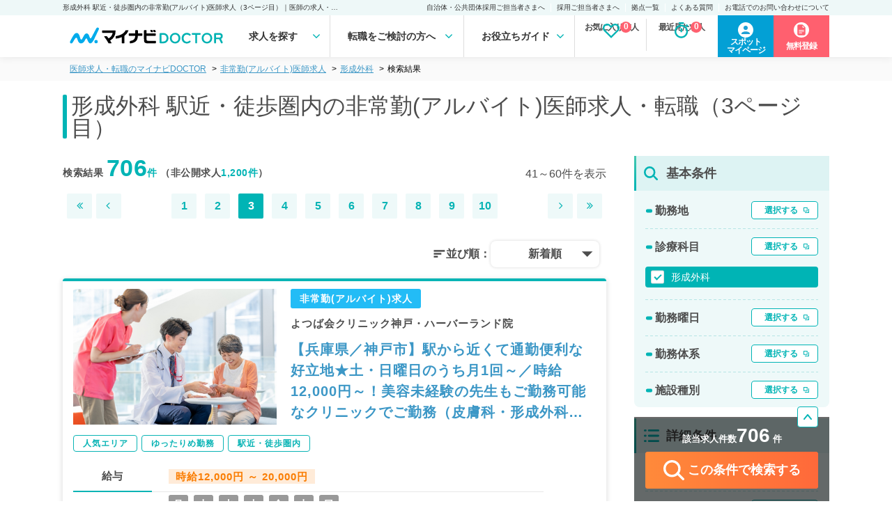

--- FILE ---
content_type: text/html; charset=UTF-8
request_url: https://doctor.mynavi.jp/search/parttime/result/feature_div_cd/02ef/prejudice/02cs/page=3/
body_size: 41324
content:
<!DOCTYPE html>
<html lang="ja">
<head>
        <meta charset="utf-8">
    <meta name="viewport" content="width=device-width,initial-scale=1.0,minimum-scale=1.0">
    <title>形成外科 駅近・徒歩圏内の非常勤(アルバイト)医師求人（3ページ目）｜医師の求人・転職・アルバイトは【マイナビDOCTOR】</title>
    <meta name="description" content="形成外科 駅近・徒歩圏内の非常勤(アルバイト)医師求人・転職情報を706件掲載（3ページ目）。マイナビDOCTORは医療系転職支援サービスでトップクラスの実績を誇り、専任のキャリアパートナーがご希望をしっかりお伺いした上で、求人をご案内いたします。">
    <meta name="keywords" content="医師,医者,求人,転職,募集,採用,マイナビ,doctor,ドクター">
    <meta name ="author" content="Mynavi Corporation">
    <meta property="og:title" content="形成外科 駅近・徒歩圏内の非常勤(アルバイト)医師求人（3ページ目）｜医師の求人・転職・アルバイトは【マイナビDOCTOR】" />
    <meta property="og:site_name" content="医師の求人・転職・アルバイトは【マイナビDOCTOR】" />
    <meta property="og:description" content="形成外科 駅近・徒歩圏内の非常勤(アルバイト)医師求人・転職情報を706件掲載（3ページ目）。マイナビDOCTORは医療系転職支援サービスでトップクラスの実績を誇り、専任のキャリアパートナーがご希望をしっかりお伺いした上で、求人をご案内いたします。" />
    <meta property="og:type" content="website" />
    <meta property="og:url" content="http://doctor.mynavi.jp/" />
    <meta property="og:image" content="http://doctor.mynavi.jp/common/img/og_img.jpg" />
    <meta property="og:locale" content="ja_JP" />
    <meta http-equiv="imagetoolbar" content="no">
    <link rel="shortcut icon" href="/common/img/favicon.ico">
<link rel="apple-touch-icon" sizes="64x64" href="/common/img/apple-touch-icon.png" />
    
    <!-- Preconnect ONLY cho critical resources -->
    <link rel="preconnect" href="https://fonts.googleapis.com" crossorigin>
    <link rel="preconnect" href="https://fonts.gstatic.com" crossorigin>
    <link rel="preconnect" href="https://maxcdn.bootstrapcdn.com" crossorigin>

    <script type="text/javascript">
        var today = "2026/01/22";
    </script>
    <link rel="preload" href="/search/commons/stylesheets/app.min.css?v=202410" as="style" onload="this.onload=null;this.rel='stylesheet'">
    <noscript><link rel="stylesheet" type="text/css" href="/search/commons/stylesheets/app.min.css?v=202410"></noscript>

    
        <!-- Normal blocking CSS for other pages -->
    <link rel="stylesheet" href="/assets/css/html5reset-1.6.1.css?v=202410">
    <link rel="stylesheet" href="/assets/css/default.min.css?v=202410">
    <link rel="stylesheet" href="/assets/css/header.min.css?date=20240116v3">
        <!-- <link rel="stylesheet" href="/assets/css/common.css?v202401161358"> -->
    <link rel="preload" href="/assets/css/footer.css?date=20240116v2" as="style" onload="this.onload=null;this.rel='stylesheet'">
    <link rel="preload" href="/assets/css/sidebar.css?date=20240610" as="style" onload="this.onload=null;this.rel='stylesheet'">
        <link rel="preload" href="/assets/css/sp_search.css?date=20240116v2" as="style" onload="this.onload=null;this.rel='stylesheet'">
            <link rel="preload" href="/assets/css/index.min.css?date=20240116v2" as="style" onload="this.onload=null;this.rel='stylesheet'">
    
    
    <link rel="preload" href="/assets/css/result.css?date=202406120934" as="style" onload="this.onload=null;this.rel='stylesheet'">
    <link rel="preload" href="/assets/css/detail.css?date=20240610" as="style" onload="this.onload=null;this.rel='stylesheet'">
    <link rel="preload" href="/assets/css/search.css?date=20240305" as="style" onload="this.onload=null;this.rel='stylesheet'">
    <noscript>
        <link rel="stylesheet" href="/assets/css/footer.css?date=20240116v2">
        <link rel="stylesheet" href="/assets/css/sidebar.css?date=20240610">
                <link rel="stylesheet" href="/assets/css/sp_search.css?date=20240116v2">
                        <link rel="stylesheet" href="/assets/css/index.min.css?date=20240116v2">
                <link rel="stylesheet" href="/assets/css/result.css?date=202406120934">
        <link rel="stylesheet" href="/assets/css/detail.css?date=20240610">
        <link rel="stylesheet" href="/assets/css/search.css?date=20240305">
    </noscript>

    <link rel="preload" href="/assets/css/slick.css?v=202410" as="style" onload="this.onload=null;this.rel='stylesheet'">
    <link rel="preload" href="/assets/css/slick-theme.css?v=202410" as="style" onload="this.onload=null;this.rel='stylesheet'">
    <noscript>
        <link rel="stylesheet" href="/assets/css/slick.css?v=202410">
        <link rel="stylesheet" href="/assets/css/slick-theme.css?v=202410">
    </noscript>

    <!-- Preload fonts để download sớm -->
    <link rel="preload" href="https://maxcdn.bootstrapcdn.com/font-awesome/4.7.0/css/font-awesome.min.css" as="style">
        <link rel="preload" href="https://fonts.googleapis.com/icon?family=Material+Icons&display=swap" as="style" onload="this.onload=null;this.rel='stylesheet'">
    <noscript><link href="https://fonts.googleapis.com/icon?family=Material+Icons&display=swap" rel="stylesheet"></noscript>
    
    <!-- Load fonts với display=swap để không block render text -->
    <link href="https://maxcdn.bootstrapcdn.com/font-awesome/4.7.0/css/font-awesome.min.css" rel="stylesheet">

    <!-- Preload scripts quan trọng để download sớm -->
    <link rel="preload" href="https://code.jquery.com/jquery-3.4.1.min.js" as="script" crossorigin="anonymous" integrity="sha384-vk5WoKIaW/vJyUAd9n/wmopsmNhiy+L2Z+SBxGYnUkunIxVxAv/UtMOhba/xskxh">
    <link rel="preload" href="/assets/js/original.js?v=202410" as="script">
    <link rel="preload" href="/common/js/common.js?231225" as="script">
    <link rel="preload" href="/search/commons/javascripts/app.js?v=202410" as="script">

    <script>var kantan_form_sp = false;</script>
    <link rel="preload" href="/common/css/form_search.css?231225" as="style" onload="this.onload=null;this.rel='stylesheet'">
    <noscript><link rel="stylesheet" type="text/css" href="/common/css/form_search.css?231225"></noscript>

    
    <!-- Google Tag Manager -->
<script>(function(w,d,s,l,i){w[l]=w[l]||[];w[l].push({'gtm.start':
            new Date().getTime(),event:'gtm.js'});var f=d.getElementsByTagName(s)[0],
        j=d.createElement(s),dl=l!='dataLayer'?'&l='+l:'';j.async=true;j.src=
        'https://www.googletagmanager.com/gtm.js?id='+i+dl;f.parentNode.insertBefore(j,f);
    })(window,document,'script','dataLayer','GTM-59WCHM');</script>
<!-- End Google Tag Manager -->

<!-- Ptengine Tag -->
<script src="https://js.ptengine.jp/7azuyp8v.js"></script>
<!-- End Ptengine Tag -->

<!-- Start 広告流入パラメータ取得処理 -->
<script type="text/javascript" defer src="/common/js/set_utm_param.js?1711512418"></script><!-- End 広告流入パラメータ取得処理 -->
    
        <link href="https://doctor.mynavi.jp/search/parttime/result/feature_div_cd/02ef/prejudice/02cs/page=3/" rel="canonical"/>        
        
            <link rel="preload" href="/common/css/jquery-ui.min.css?v=202511" as="style" onload="this.onload=null;this.rel='stylesheet'">
        <noscript><link rel="stylesheet" type="text/css" href="/common/css/jquery-ui.min.css?v=202511"></noscript>
        <style type="text/css">
    .ui-datepicker {
        font-size: 70%;
    }
    </style>


    <!-- 日付選択用 - Flatpickr (load async vì không cần ngay lập tức) -->
    <link rel="preload" href="https://cdn.jsdelivr.net/npm/flatpickr/dist/flatpickr.min.css" as="style" onload="this.onload=null;this.rel='stylesheet'">
    <link rel="preload" href="https://npmcdn.com/flatpickr/dist/themes/material_green.css" as="style" onload="this.onload=null;this.rel='stylesheet'">
    <noscript>
        <link rel="stylesheet" href="https://cdn.jsdelivr.net/npm/flatpickr/dist/flatpickr.min.css">
        <link rel="stylesheet" href="https://npmcdn.com/flatpickr/dist/themes/material_green.css">
    </noscript>

    
                

</head>
<body id="search" class="default">
    <!-- Load jQuery ngay đầu body để sẵn sàng cho module-search-result-detail-box.php -->
    <script src="https://code.jquery.com/jquery-3.4.1.min.js" integrity="sha384-vk5WoKIaW/vJyUAd9n/wmopsmNhiy+L2Z+SBxGYnUkunIxVxAv/UtMOhba/xskxh" crossorigin="anonymous"></script>

    <!-- Google Tag Manager (noscript) -->
<noscript><iframe src="https://www.googletagmanager.com/ns.html?id=GTM-59WCHM"
height="0" width="0" style="display:none;visibility:hidden"></iframe></noscript>
<!-- End Google Tag Manager (noscript) -->

<!-- Start 広告流入パラメータ取得処理 -->
<!-- End 広告流入パラメータ取得処理 -->    <script type="text/javascript">
var WRInitTime=(new Date()).getTime();
</script>            <div class="menu-overlay"></div>
<header class="pc_header">
  <div class="h1">
    <p>形成外科 駅近・徒歩圏内の非常勤(アルバイト)医師求人（3ページ目）｜医師の求人・転職・アルバイトは【マイナビDOCTOR】</p>
    <ul class="sub_menu">
      <li><a href="https://survey.mynavi.jp/cre/Enquete/Question?enq=2NakYY6T9wQ%3D&sessionsubkey=8dd931290768e7fe15ca01499cbe5bbe">自治体・公共団体採用ご担当者さまへ</a> </li>
      <li><a href="/staff_recruiter/">採用ご担当者さまへ</a> </li>
      <li><a href="/business_sites/">拠点一覧</a> </li>
      <li><a href="/faq/">よくある質問</a> </li>
      <li><a href="/tel_info/">お電話でのお問い合わせについて</a> </li>
    </ul>
  </div>
  <div class="main">
    <div class="logo"><a href="/"><img src="/assets/img/logo.svg" width="240" height="42"></a> </div>

<nav>
<ul class="gnavi-ul">
<li class="menu1 gnavi">求人を探す
<div class="over-menu">
<p>求人を探す</p>
<ul>
<li><a href="/search/regular/result/"><span>常勤求人検索</span></a></li>
<li><a href="/search/parttime/result/"><span>非常勤求人検索</span></a></li>
<li><a href="/search/spot/result/"><span>スポット求人検索</span></a></li>
</ul>
</div>
</li>
<li class="menu2 gnavi">転職をご検討の方へ
<div class="over-menu">
<p>転職をご検討の方へ</p>
<ul>
<li><a href="/guide/"><span>マイナビDOCTORとは</span></a></li>
<li><a href="/guide/first-time/"><span>はじめての転職</span></a></li>
<li><a href="/careerpartner/"><span>キャリアパートナー紹介</span></a></li>
<li><a href="/voice/"><span>転職成功事例</span></a></li>
</ul>
</div>
</li>
<li class="menu3 gnavi">お役立ちガイド
<div class="over-menu">
<p>お役立ちガイド</p>
<ul>
<li><a href="/knowhow/"><span>転職ノウハウ</span></a></li>
<li><a href="/column/"><span>DOCTOR'S COLUMN</span></a></li>
<li><a href="/guide/career_change/"><span>完全転職マニュアル</span></a></li>
<li><a href="/faq/"><span>よくあるご質問</span></a></li>
</ul>
</div>
</li>
</nav>
    <ul class="check_data">
    </ul>


    <div class="function_wrapper">
    <a href="https://mpg.doctor.mynavi.jp/job_applicants_mypage/login?dst=spot&Linkid=Header_Cvred" target="_blank" class="header-mypage-btn"><span>スポット<br>マイページ</span></a>
        <a href="/contact/?Linkid=Header_Cvred" class="header-cv-btn"><span>無料登録</span></i></a>
    </div>
    <!-- /.function_wrapper --> 
    
  </div>
    <div class="nav_outline">
    <div class="nav_parts">
    </div>
    </div>
</header>
<!-- /.pc_header -->

<!-- sp_header -->
<div class="scroll-margin"></div>

<!-- javascript -->
<script src="/assets/js/header.js" type="text/javascript"></script>
<!-- /.javascript -->

    


<script type="application/ld+json">
{
	"@context" : "http://schema.org",
	"@type" : "BreadcrumbList",
	"itemListElement": [ {
		"@type": "ListItem",
		"position": 1,
		"name": "医師の求人・転職・アルバイトは【マイナビDOCTOR】",
		"item": "https://doctor.mynavi.jp"
	}
	,{
		"@type": "ListItem",
		"position": 2,
		"name": "非常勤(アルバイト)医師求人",
		"item": "https://doctor.mynavi.jp/search/parttime/result/"
	}
	,{
		"@type": "ListItem",
		"position": 3,
		"name": "形成外科",
		"item": "https://doctor.mynavi.jp/search/parttime/result/feature_div_cd/02ef/"
	}
	,{
		"@type": "ListItem",
		"position": 4,
		"name": "検索結果",
		"item": "https://doctor.mynavi.jp/search/parttime/result/feature_div_cd/02ef/prejudice/02cs/"
	}
]
}
</script>



<div class="pankuzu header-margin">
    <div class="inner">
        <ul class="pankuzu__list">
            <li><a class="breadcrumb-link" href="/">医師求人・転職のマイナビDOCTOR</a></li><li><a class="breadcrumb-link" href="/search/parttime/result/">非常勤(アルバイト)医師求人</a></li><li><a class="breadcrumb-link" href="/search/parttime/result/feature_div_cd/02ef/">形成外科</a></li><li>検索結果</li>        </ul>
    </div>
</div>

<div id="contents-header-wrapper" class="result-header">
	<div class="inner">
	<h1>形成外科 駅近・徒歩圏内の非常勤(アルバイト)医師求人・転職（3ページ目）</h1>

	<div class="sp_object">
		<div class="search__number_display_sp">
			<h2 class="flex-left">
				<p>求人数<span class="open_count regular-color">706</span>件 <span class="font-normal">※非公開求人を除く</span></p>
				<p>2026年01月22日更新</p>
			</h2>
		</div>
	</div>
	</div><!-- inner -->

	<div class="sp_object">
		<div class="sp-submit-form">
			<ul class="sp-select-type">
				<li><a href="/search/regular/result/">常勤</a></li>
				<li class="selected-type"><a href="/search/parttime/result/">非常勤</a></li>
				<li><a href="/search/spot/result/">スポット</a></li>
			</ul>
			<div class="sp-select-txt">
				<a href="#sp-modal-all" class="modal-open" data-target="parttime"></a>
			</div>
		</div>
	</div>

<!--<div class="module-search-form-with-selected toggle-open">
</div>-->
</div><!-- contents-header-wrapper end -->

<!-- スポットのみバナー表示 -->
<!--  -->

<!-- スポットのみバナー表示 指定のURLの場合 -->

<!-- ソートボタン -->
<div class="sp_object">
	<!-- 常勤 -->
	
		<!-- 非常勤 -->
	<div class="sortButton-inner">
		<div class="sortButton-area">
			<div class="sortButton-label">並び順：</div>
			<label id="sortButton-label_text" for="sortButtonToggle" onclick="">新着順</label>
			<input type="checkbox" id="sortButtonToggle" autocomplete="off">
			<ul id="sortButton-menuList">
				<li>新着順</li>
				<li>給与順（年収）</li>
				<li>給与順（単価）</li>
				<li>給与順（時給）</li>
			</ul>
		</div>
	</div>
	
	
</div>

<script>
    // ページ読み込み時に選択されたソート順を復元
    var selectedSortOrder = "新着順";
    if (selectedSortOrder) {
        document.getElementById('sortButton-label_text').innerText = selectedSortOrder;
    }
</script>
<!-- /.ソートボタン -->


<div id="Contents-Wrapper" class="search-result-list">
	<div class="inner">
	<!-- メインカラム -->
		<article id="Main-Contents-Wrapper">
		<div class="pc_object">
	<div class="search__number_display">
		<div class="search_page">
		<h2 class="flex-left">検索結果   <span class="open_count">706</span><span class="private_count">件</span>   （非公開求人<span class="private_count">1,200件</span>）</h2>
		<p class="current_page">
									41～60件を表示
						</p>
		</div>
		<div class="pagenation flex-right">
			<ul class="pageleft">

						<li class="first"><a href="/search/parttime/result/feature_div_cd/02ef/prejudice/02cs"><i class="fa fa-angle-double-left" aria-hidden="true"></i></a></li><li class="prev"><a rel="prev" href="/search/parttime/result/feature_div_cd/02ef/prejudice/02cs/page=2"><i class="fa fa-angle-left" aria-hidden="true"></i></a></li>						</ul>
			<ul class="pagemain">
			<li><a href="/search/parttime/result/feature_div_cd/02ef/prejudice/02cs">1</a></li><li><a href="/search/parttime/result/feature_div_cd/02ef/prejudice/02cs/page=2/">2</a></li><li class="current">3</li><li><a href="/search/parttime/result/feature_div_cd/02ef/prejudice/02cs/page=4/">4</a></li><li><a href="/search/parttime/result/feature_div_cd/02ef/prejudice/02cs/page=5/">5</a></li><li><a href="/search/parttime/result/feature_div_cd/02ef/prejudice/02cs/page=6/">6</a></li><li><a href="/search/parttime/result/feature_div_cd/02ef/prejudice/02cs/page=7/">7</a></li><li><a href="/search/parttime/result/feature_div_cd/02ef/prejudice/02cs/page=8/">8</a></li><li><a href="/search/parttime/result/feature_div_cd/02ef/prejudice/02cs/page=9/">9</a></li><li><a href="/search/parttime/result/feature_div_cd/02ef/prejudice/02cs/page=10/">10</a></li>			</ul>
			<ul>
						<li class="next"><a rel="next" href="/search/parttime/result/feature_div_cd/02ef/prejudice/02cs/page=4"><i class="fa fa-angle-right" aria-hidden="true"></i></a></li><li class="last"><a href="/search/parttime/result/feature_div_cd/02ef/prejudice/02cs/page=36"><i class="fa fa-angle-double-right" aria-hidden="true"></i></a></li>						</ul>
		</div>
	</div>
	<!-- ソートボタン -->
	<!-- 常勤 -->
	
	<!-- 非常勤 -->
		<div class="sortButton-inner">
		<div class="sortButton-area">
			<div class="sortButton-label">並び順：</div>
			<label id="pc-sortButton-label_text" for="pc-sortButtonToggle" onclick="">新着順</label>
			<input type="checkbox" id="pc-sortButtonToggle" autocomplete="off">
			<ul id="pc-sortButton-menuList">
				<li>新着順</li>
				<li>給与順（年収）</li>
				<li>給与順（単価）</li>
				<li>給与順（時給）</li>
			</ul>
		</div>
	</div>
	
		<!-- スポットのみバナー表示 -->
		<!--  -->

		<!-- スポットのみバナー表示 指定のURLの場合 -->
				

	<!-- スポット -->
	</div>

<script>
    // ページ読み込み時に選択されたソート順を復元
    var selectedSortOrder = "新着順";
    if (selectedSortOrder) {
        document.getElementById('pc-sortButton-label_text').innerText = selectedSortOrder;
    }
</script>
			<!-- スポットのみバナー表示 -->
<!--  -->
			﻿


<article class="job-card " id="module-search-result-box-757698">


	<div class="job-card-infomation">
	<div class="job-image pc_object">
			<img src="/search/commons/images/list-img/parttime/photo_08.jpg">
	</div>

		<div class="inner">
			<div class="job-status">
								<span class="parttime-icon">非常勤(アルバイト)求人</span>
                			</div>
		<h3 class="job-description">よつば会クリニック神戸・ハーバーランド院</h3>
		<h2 class="job-title">
			<a href="/search/parttime/detail/757698/">【兵庫県／神戸市】駅から近くて通勤便利な好立地★土・日曜日のうち月1回～／時給12,000円～！美容未経験の先生もご勤務可能なクリニックでご勤務（皮膚科・形成外科／非常勤）</a>
		</h2>
		</div>
	</div>
		<div class="job-card-tags">
							<a href="/search/parttime/result/pref_cd/28/prejudice/02ct/"><span>人気エリア</span></a>
							<a href="/search/parttime/result/pref_cd/28/prejudice/02cm/"><span>ゆったりめ勤務</span></a>
							<a href="/search/parttime/result/pref_cd/28/prejudice/02cs/"><span>駅近・徒歩圏内</span></a>
					</div>

		<div class="job-card-detail">
							<dl>
						<dt>給与</dt>
						<dd><p><strong>時給12,000円 ～ 20,000円</strong></p></dd>
						<dt>勤務曜日</dt>
						<dd class="day-icon">
																								<span>月</span>
						
																			<span>火</span>
						
																			<span>水</span>
						
																			<span>木</span>
						
																			<span>金</span>
						
																			<span>土</span>
						
																			<span>日</span>
												</dd>
						<dt>勤務地</dt>
											<dd>兵庫県神戸市中央区</dd>
											<dt>募集科目</dt>
						<dd>
											形成外科、皮膚科											</dd>
					</dl>

				</div>


	<div class="module-ofr-number">
		<p class="number">757698</p>
	</div>

	
	<div class="job-card-footer">
		<div class="like_button">
			<a href="/search/regular/api/check/757698" class="module-check-btn"><i class="fa fa-heart-o" aria-hidden="true" style="font-weight: 600;"></i> <br class="sp_object">保存する</a>
			<a href="/search/regular/api/del/757698" class="module-del-btn"><i class="fa fa-heart" aria-hidden="true" style="font-weight: 600; color: #ff7171;"></i> <br class="sp_object">保存済み</a>
		</div>
		<div class="cv_button">
					<a href="/contact_non/?recruitno=757698"><i class="fa fa-envelope" aria-hidden="true"></i> <br class="sp_object">お問い合わせ</a>
				</div>
		<div class="detail_button">
			<a href="https://doctor.mynavi.jp/search/parttime/detail/757698/">詳細を<br class="sp_object">見る</a>
		</div>
	</div>

	<div class="job-number">
					<p>求人更新日&nbsp;:&nbsp;2026/01/22</p>
				<p>求人No.&nbsp;:&nbsp;757698</p>
	</div>

<!-- detail-area end -->
</article>

			﻿


<article class="job-card " id="module-search-result-box-757696">


	<div class="job-card-infomation">
	<div class="job-image pc_object">
			<img src="/search/commons/images/list-img/parttime/photo_06.jpg">
	</div>

		<div class="inner">
			<div class="job-status">
								<span class="parttime-icon">非常勤(アルバイト)求人</span>
                			</div>
		<h3 class="job-description">よつば会クリニック 守口・大日院</h3>
		<h2 class="job-title">
			<a href="/search/parttime/detail/757696/">【大阪府／守口市】駅から近くて通勤便利な好立地★土・日曜日のうち月1回～／時給12,000円～！美容未経験の先生もご勤務可能なクリニックでご勤務（皮膚科・形成外科／非常勤）</a>
		</h2>
		</div>
	</div>
		<div class="job-card-tags">
							<a href="/search/parttime/result/pref_cd/27/prejudice/02cm/"><span>ゆったりめ勤務</span></a>
							<a href="/search/parttime/result/pref_cd/27/prejudice/02cs/"><span>駅近・徒歩圏内</span></a>
					</div>

		<div class="job-card-detail">
							<dl>
						<dt>給与</dt>
						<dd><p><strong>時給12,000円 ～ 15,000円</strong></p></dd>
						<dt>勤務曜日</dt>
						<dd class="day-icon">
																								<span>月</span>
						
																			<span>火</span>
						
																			<span>水</span>
						
																			<span>木</span>
						
																			<span>金</span>
						
																			<span>土</span>
						
																			<span>日</span>
												</dd>
						<dt>勤務地</dt>
											<dd>大阪府守口市</dd>
											<dt>募集科目</dt>
						<dd>
											形成外科、皮膚科											</dd>
					</dl>

				</div>


	<div class="module-ofr-number">
		<p class="number">757696</p>
	</div>

	
	<div class="job-card-footer">
		<div class="like_button">
			<a href="/search/regular/api/check/757696" class="module-check-btn"><i class="fa fa-heart-o" aria-hidden="true" style="font-weight: 600;"></i> <br class="sp_object">保存する</a>
			<a href="/search/regular/api/del/757696" class="module-del-btn"><i class="fa fa-heart" aria-hidden="true" style="font-weight: 600; color: #ff7171;"></i> <br class="sp_object">保存済み</a>
		</div>
		<div class="cv_button">
					<a href="/contact_non/?recruitno=757696"><i class="fa fa-envelope" aria-hidden="true"></i> <br class="sp_object">お問い合わせ</a>
				</div>
		<div class="detail_button">
			<a href="https://doctor.mynavi.jp/search/parttime/detail/757696/">詳細を<br class="sp_object">見る</a>
		</div>
	</div>

	<div class="job-number">
					<p>求人更新日&nbsp;:&nbsp;2026/01/22</p>
				<p>求人No.&nbsp;:&nbsp;757696</p>
	</div>

<!-- detail-area end -->
</article>

			﻿


<article class="job-card " id="module-search-result-box-757693">


	<div class="job-card-infomation">
	<div class="job-image pc_object">
			<img src="/search/commons/images/list-img/parttime/photo_03.jpg">
	</div>

		<div class="inner">
			<div class="job-status">
								<span class="parttime-icon">非常勤(アルバイト)求人</span>
                			</div>
		<h3 class="job-description">よつば会クリニック 守口・大日院</h3>
		<h2 class="job-title">
			<a href="/search/parttime/detail/757693/">【大阪府／守口市】駅から徒歩圏内の好立地★月～金曜日のうち週1日～／時給10,000円～！美容未経験の先生もご勤務可能なクリニックでご勤務（皮膚科・形成外科／非常勤）</a>
		</h2>
		</div>
	</div>
		<div class="job-card-tags">
							<a href="/search/parttime/result/pref_cd/27/prejudice/02cm/"><span>ゆったりめ勤務</span></a>
							<a href="/search/parttime/result/pref_cd/27/prejudice/02cs/"><span>駅近・徒歩圏内</span></a>
					</div>

		<div class="job-card-detail">
							<dl>
						<dt>給与</dt>
						<dd><p><strong>時給10,000円 ～ 15,000円</strong></p></dd>
						<dt>勤務曜日</dt>
						<dd class="day-icon">
																								<span>月</span>
						
																			<span>火</span>
						
																			<span>水</span>
						
																			<span>木</span>
						
																			<span>金</span>
						
																			<span>土</span>
						
																			<span>日</span>
												</dd>
						<dt>勤務地</dt>
											<dd>大阪府守口市</dd>
											<dt>募集科目</dt>
						<dd>
											形成外科、皮膚科											</dd>
					</dl>

				</div>


	<div class="module-ofr-number">
		<p class="number">757693</p>
	</div>

	
	<div class="job-card-footer">
		<div class="like_button">
			<a href="/search/regular/api/check/757693" class="module-check-btn"><i class="fa fa-heart-o" aria-hidden="true" style="font-weight: 600;"></i> <br class="sp_object">保存する</a>
			<a href="/search/regular/api/del/757693" class="module-del-btn"><i class="fa fa-heart" aria-hidden="true" style="font-weight: 600; color: #ff7171;"></i> <br class="sp_object">保存済み</a>
		</div>
		<div class="cv_button">
					<a href="/contact_non/?recruitno=757693"><i class="fa fa-envelope" aria-hidden="true"></i> <br class="sp_object">お問い合わせ</a>
				</div>
		<div class="detail_button">
			<a href="https://doctor.mynavi.jp/search/parttime/detail/757693/">詳細を<br class="sp_object">見る</a>
		</div>
	</div>

	<div class="job-number">
					<p>求人更新日&nbsp;:&nbsp;2026/01/22</p>
				<p>求人No.&nbsp;:&nbsp;757693</p>
	</div>

<!-- detail-area end -->
</article>

			﻿


<article class="job-card " id="module-search-result-box-757699">


	<div class="job-card-infomation">
	<div class="job-image pc_object">
			<img src="/search/commons/images/list-img/parttime/photo_09.jpg">
	</div>

		<div class="inner">
			<div class="job-status">
								<span class="parttime-icon">非常勤(アルバイト)求人</span>
                			</div>
		<h3 class="job-description">よつば会クリニック 難波院</h3>
		<h2 class="job-title">
			<a href="/search/parttime/detail/757699/">【大阪府／大阪市】駅から近くて通勤便利な好立地★土・日曜日のうち週1日～／時給12,000円～！美容未経験の先生もご勤務可能なクリニックでご勤務（皮膚科・形成外科／非常勤）</a>
		</h2>
		</div>
	</div>
		<div class="job-card-tags">
							<a href="/search/parttime/result/pref_cd/27/prejudice/02ct/"><span>人気エリア</span></a>
							<a href="/search/parttime/result/pref_cd/27/prejudice/02cs/"><span>駅近・徒歩圏内</span></a>
					</div>

		<div class="job-card-detail">
							<dl>
						<dt>給与</dt>
						<dd><p><strong>時給12,000円 ～ 20,000円</strong></p></dd>
						<dt>勤務曜日</dt>
						<dd class="day-icon">
																								<span>月</span>
						
																			<span>火</span>
						
																			<span>水</span>
						
																			<span>木</span>
						
																			<span>金</span>
						
																			<span>土</span>
						
																			<span>日</span>
												</dd>
						<dt>勤務地</dt>
											<dd>大阪府大阪市浪速区</dd>
											<dt>募集科目</dt>
						<dd>
											形成外科、皮膚科											</dd>
					</dl>

				</div>


	<div class="module-ofr-number">
		<p class="number">757699</p>
	</div>

	
	<div class="job-card-footer">
		<div class="like_button">
			<a href="/search/regular/api/check/757699" class="module-check-btn"><i class="fa fa-heart-o" aria-hidden="true" style="font-weight: 600;"></i> <br class="sp_object">保存する</a>
			<a href="/search/regular/api/del/757699" class="module-del-btn"><i class="fa fa-heart" aria-hidden="true" style="font-weight: 600; color: #ff7171;"></i> <br class="sp_object">保存済み</a>
		</div>
		<div class="cv_button">
					<a href="/contact_non/?recruitno=757699"><i class="fa fa-envelope" aria-hidden="true"></i> <br class="sp_object">お問い合わせ</a>
				</div>
		<div class="detail_button">
			<a href="https://doctor.mynavi.jp/search/parttime/detail/757699/">詳細を<br class="sp_object">見る</a>
		</div>
	</div>

	<div class="job-number">
					<p>求人更新日&nbsp;:&nbsp;2026/01/22</p>
				<p>求人No.&nbsp;:&nbsp;757699</p>
	</div>

<!-- detail-area end -->
</article>

			﻿


<article class="job-card " id="module-search-result-box-757690">


	<div class="job-card-infomation">
	<div class="job-image pc_object">
			<img src="/search/commons/images/list-img/parttime/photo_00.jpg">
	</div>

		<div class="inner">
			<div class="job-status">
								<span class="parttime-icon">非常勤(アルバイト)求人</span>
                			</div>
		<h3 class="job-description">よつば会クリニック 難波院</h3>
		<h2 class="job-title">
			<a href="/search/parttime/detail/757690/">【大阪府／大阪市】駅から徒歩圏内の好立地★月～金曜日のうち週1日～／時給10,000円～！美容未経験の先生もご勤務可能なクリニックでご勤務（皮膚科・形成外科／非常勤）</a>
		</h2>
		</div>
	</div>
		<div class="job-card-tags">
							<a href="/search/parttime/result/pref_cd/27/prejudice/02ct/"><span>人気エリア</span></a>
							<a href="/search/parttime/result/pref_cd/27/prejudice/02cs/"><span>駅近・徒歩圏内</span></a>
					</div>

		<div class="job-card-detail">
							<dl>
						<dt>給与</dt>
						<dd><p><strong>時給10,000円 ～ 15,000円</strong></p></dd>
						<dt>勤務曜日</dt>
						<dd class="day-icon">
																								<span>月</span>
						
																			<span>火</span>
						
																			<span>水</span>
						
																			<span>木</span>
						
																			<span>金</span>
						
																			<span>土</span>
						
																			<span>日</span>
												</dd>
						<dt>勤務地</dt>
											<dd>大阪府大阪市浪速区</dd>
											<dt>募集科目</dt>
						<dd>
											形成外科、皮膚科											</dd>
					</dl>

				</div>


	<div class="module-ofr-number">
		<p class="number">757690</p>
	</div>

	
	<div class="job-card-footer">
		<div class="like_button">
			<a href="/search/regular/api/check/757690" class="module-check-btn"><i class="fa fa-heart-o" aria-hidden="true" style="font-weight: 600;"></i> <br class="sp_object">保存する</a>
			<a href="/search/regular/api/del/757690" class="module-del-btn"><i class="fa fa-heart" aria-hidden="true" style="font-weight: 600; color: #ff7171;"></i> <br class="sp_object">保存済み</a>
		</div>
		<div class="cv_button">
					<a href="/contact_non/?recruitno=757690"><i class="fa fa-envelope" aria-hidden="true"></i> <br class="sp_object">お問い合わせ</a>
				</div>
		<div class="detail_button">
			<a href="https://doctor.mynavi.jp/search/parttime/detail/757690/">詳細を<br class="sp_object">見る</a>
		</div>
	</div>

	<div class="job-number">
					<p>求人更新日&nbsp;:&nbsp;2026/01/22</p>
				<p>求人No.&nbsp;:&nbsp;757690</p>
	</div>

<!-- detail-area end -->
</article>

    <article class="insert_cv_bunner pc_object" style="margin-bottom: 10px;">
        <a href="/search/parttime/seniorresident/" class="result_insert_cv">
            <img src="/assets/img/result/cv02_A.png" alt="希望求人が見つからない" width="100%" height="auto">
        </a>
    </article>
			﻿


<article class="job-card " id="module-search-result-box-611113">


	<div class="job-card-infomation">
	<div class="job-image pc_object">
			<img src="/search/commons/images/list-img/parttime/photo_03.jpg">
	</div>

		<div class="inner">
			<div class="job-status">
								<span class="parttime-icon">非常勤(アルバイト)求人</span>
                			</div>
		<h2 class="job-title">
			<a href="/search/parttime/detail/611113/">【東京都／新宿区】★急募★貴重な日曜日明けの当直バイト！第2週土曜日／17時～翌9時◎月1回から相談可能◆1回65,000円◎最寄り駅より徒歩2分の駅チカ病院です（外科系／非常勤）</a>
		</h2>
		</div>
	</div>
		<div class="job-card-tags">
							<a href="/search/parttime/result/pref_cd/13/prejudice/02ct/"><span>人気エリア</span></a>
							<a href="/search/parttime/result/pref_cd/13/prejudice/02cj/"><span>時短相談可</span></a>
							<a href="/search/parttime/result/pref_cd/13/prejudice/02cs/"><span>駅近・徒歩圏内</span></a>
					</div>

		<div class="job-card-detail">
							<dl>
						<dt>給与</dt>
						<dd><p><strong>1回65,000円</strong></p></dd>
						<dt>勤務曜日</dt>
						<dd class="day-icon">
																								<span>月</span>
						
																			<span>火</span>
						
																			<span>水</span>
						
																			<span>木</span>
						
																			<span>金</span>
						
																			<span>土</span>
						
																			<span>日</span>
												</dd>
						<dt>勤務地</dt>
											<dd>東京都新宿区</dd>
											<dt>募集科目</dt>
						<dd>
											整形外科、形成外科、脳神経外科、呼吸器外科、心臓血管外科、泌尿器科、外科系全般、一般外科、消化器外科、乳腺外科、大腸・肛門外科											</dd>
					</dl>

				</div>


	<div class="module-ofr-number">
		<p class="number">611113</p>
	</div>

	
	<div class="job-card-footer">
		<div class="like_button">
			<a href="/search/regular/api/check/611113" class="module-check-btn"><i class="fa fa-heart-o" aria-hidden="true" style="font-weight: 600;"></i> <br class="sp_object">保存する</a>
			<a href="/search/regular/api/del/611113" class="module-del-btn"><i class="fa fa-heart" aria-hidden="true" style="font-weight: 600; color: #ff7171;"></i> <br class="sp_object">保存済み</a>
		</div>
		<div class="cv_button">
					<a href="/contact_non/?recruitno=611113"><i class="fa fa-envelope" aria-hidden="true"></i> <br class="sp_object">お問い合わせ</a>
				</div>
		<div class="detail_button">
			<a href="https://doctor.mynavi.jp/search/parttime/detail/611113/">詳細を<br class="sp_object">見る</a>
		</div>
	</div>

	<div class="job-number">
					<p>求人更新日&nbsp;:&nbsp;2026/01/22</p>
				<p>求人No.&nbsp;:&nbsp;611113</p>
	</div>

<!-- detail-area end -->
</article>

			﻿


<article class="job-card " id="module-search-result-box-690105">


	<div class="job-card-infomation">
	<div class="job-image pc_object">
			<img src="/search/commons/images/list-img/parttime/photo_05.jpg">
	</div>

		<div class="inner">
			<div class="job-status">
								<span class="parttime-icon">非常勤(アルバイト)求人</span>
                			</div>
		<h2 class="job-title">
			<a href="/search/parttime/detail/690105/">【東京都/中央区】★日給10万円★再生医療クリニックでのご勤務◆毎週月曜～土曜から週1～／10時～19時（11時～20時）◆駅徒歩1分！都心部の好立地なクリニックです（内科系・外科系／非常勤）</a>
		</h2>
		</div>
	</div>
		<div class="job-card-tags">
							<a href="/search/parttime/result/pref_cd/13/prejudice/02cv/"><span>1日10万円以上</span></a>
							<a href="/search/parttime/result/pref_cd/13/prejudice/02cs/"><span>駅近・徒歩圏内</span></a>
							<a href="/search/parttime/result/pref_cd/13/prejudice/02ha/"><span>専門医不問</span></a>
					</div>

		<div class="job-card-detail">
							<dl>
						<dt>給与</dt>
						<dd><p><strong>日給100,000円 ～ 130,000円</strong></p></dd>
						<dt>勤務曜日</dt>
						<dd class="day-icon">
																								<span>月</span>
						
																			<span>火</span>
						
																			<span>水</span>
						
																			<span>木</span>
						
																			<span>金</span>
						
																			<span>土</span>
						
																			<span>日</span>
												</dd>
						<dt>勤務地</dt>
											<dd>東京都中央区</dd>
											<dt>募集科目</dt>
						<dd>
											形成外科、美容皮膚科											</dd>
					</dl>

				</div>


	<div class="module-ofr-number">
		<p class="number">690105</p>
	</div>

	
	<div class="job-card-footer">
		<div class="like_button">
			<a href="/search/regular/api/check/690105" class="module-check-btn"><i class="fa fa-heart-o" aria-hidden="true" style="font-weight: 600;"></i> <br class="sp_object">保存する</a>
			<a href="/search/regular/api/del/690105" class="module-del-btn"><i class="fa fa-heart" aria-hidden="true" style="font-weight: 600; color: #ff7171;"></i> <br class="sp_object">保存済み</a>
		</div>
		<div class="cv_button">
					<a href="/contact_non/?recruitno=690105"><i class="fa fa-envelope" aria-hidden="true"></i> <br class="sp_object">お問い合わせ</a>
				</div>
		<div class="detail_button">
			<a href="https://doctor.mynavi.jp/search/parttime/detail/690105/">詳細を<br class="sp_object">見る</a>
		</div>
	</div>

	<div class="job-number">
					<p>求人更新日&nbsp;:&nbsp;2026/01/22</p>
				<p>求人No.&nbsp;:&nbsp;690105</p>
	</div>

<!-- detail-area end -->
</article>

			﻿


<article class="job-card " id="module-search-result-box-757700">


	<div class="job-card-infomation">
	<div class="job-image pc_object">
			<img src="/search/commons/images/list-img/parttime/photo_00.jpg">
	</div>

		<div class="inner">
			<div class="job-status">
								<span class="parttime-icon">非常勤(アルバイト)求人</span>
                			</div>
		<h3 class="job-description">よつば会クリニック 伊丹院</h3>
		<h2 class="job-title">
			<a href="/search/parttime/detail/757700/">【兵庫県／伊丹市】駅から近くて通勤便利な好立地★土・日曜日のうち週1日～／時給12,000円～！美容未経験の先生もご勤務可能なクリニックでご勤務（皮膚科・形成外科／非常勤）</a>
		</h2>
		</div>
	</div>
		<div class="job-card-tags">
							<a href="/search/parttime/result/pref_cd/28/prejudice/02cm/"><span>ゆったりめ勤務</span></a>
							<a href="/search/parttime/result/pref_cd/28/prejudice/02cs/"><span>駅近・徒歩圏内</span></a>
					</div>

		<div class="job-card-detail">
							<dl>
						<dt>給与</dt>
						<dd><p><strong>時給12,000円 ～ 20,000円</strong></p></dd>
						<dt>勤務曜日</dt>
						<dd class="day-icon">
																								<span>月</span>
						
																			<span>火</span>
						
																			<span>水</span>
						
																			<span>木</span>
						
																			<span>金</span>
						
																			<span>土</span>
						
																			<span>日</span>
												</dd>
						<dt>勤務地</dt>
											<dd>兵庫県伊丹市</dd>
											<dt>募集科目</dt>
						<dd>
											形成外科、皮膚科											</dd>
					</dl>

				</div>


	<div class="module-ofr-number">
		<p class="number">757700</p>
	</div>

	
	<div class="job-card-footer">
		<div class="like_button">
			<a href="/search/regular/api/check/757700" class="module-check-btn"><i class="fa fa-heart-o" aria-hidden="true" style="font-weight: 600;"></i> <br class="sp_object">保存する</a>
			<a href="/search/regular/api/del/757700" class="module-del-btn"><i class="fa fa-heart" aria-hidden="true" style="font-weight: 600; color: #ff7171;"></i> <br class="sp_object">保存済み</a>
		</div>
		<div class="cv_button">
					<a href="/contact_non/?recruitno=757700"><i class="fa fa-envelope" aria-hidden="true"></i> <br class="sp_object">お問い合わせ</a>
				</div>
		<div class="detail_button">
			<a href="https://doctor.mynavi.jp/search/parttime/detail/757700/">詳細を<br class="sp_object">見る</a>
		</div>
	</div>

	<div class="job-number">
					<p>求人更新日&nbsp;:&nbsp;2026/01/22</p>
				<p>求人No.&nbsp;:&nbsp;757700</p>
	</div>

<!-- detail-area end -->
</article>

			﻿


<article class="job-card " id="module-search-result-box-757697">


	<div class="job-card-infomation">
	<div class="job-image pc_object">
			<img src="/search/commons/images/list-img/parttime/photo_07.jpg">
	</div>

		<div class="inner">
			<div class="job-status">
								<span class="parttime-icon">非常勤(アルバイト)求人</span>
                			</div>
		<h3 class="job-description">よつば会クリニック 京都院</h3>
		<h2 class="job-title">
			<a href="/search/parttime/detail/757697/">【京都府／京都市】駅から近くて通勤便利な好立地★毎週月～金曜日／10時～20時／時給12,000円～！皮膚科・形成外科の先生歓迎◎（皮膚科・形成外科／非常勤）</a>
		</h2>
		</div>
	</div>
		<div class="job-card-tags">
							<a href="/search/parttime/result/pref_cd/26/prejudice/02ct/"><span>人気エリア</span></a>
							<a href="/search/parttime/result/pref_cd/26/prejudice/02cs/"><span>駅近・徒歩圏内</span></a>
					</div>

		<div class="job-card-detail">
							<dl>
						<dt>給与</dt>
						<dd><p><strong>時給12,000円 ～ 20,000円</strong></p></dd>
						<dt>勤務曜日</dt>
						<dd class="day-icon">
																								<span>月</span>
						
																			<span>火</span>
						
																			<span>水</span>
						
																			<span>木</span>
						
																			<span>金</span>
						
																			<span>土</span>
						
																			<span>日</span>
												</dd>
						<dt>勤務地</dt>
											<dd>京都府京都市下京区</dd>
											<dt>募集科目</dt>
						<dd>
											形成外科、皮膚科											</dd>
					</dl>

				</div>


	<div class="module-ofr-number">
		<p class="number">757697</p>
	</div>

	
	<div class="job-card-footer">
		<div class="like_button">
			<a href="/search/regular/api/check/757697" class="module-check-btn"><i class="fa fa-heart-o" aria-hidden="true" style="font-weight: 600;"></i> <br class="sp_object">保存する</a>
			<a href="/search/regular/api/del/757697" class="module-del-btn"><i class="fa fa-heart" aria-hidden="true" style="font-weight: 600; color: #ff7171;"></i> <br class="sp_object">保存済み</a>
		</div>
		<div class="cv_button">
					<a href="/contact_non/?recruitno=757697"><i class="fa fa-envelope" aria-hidden="true"></i> <br class="sp_object">お問い合わせ</a>
				</div>
		<div class="detail_button">
			<a href="https://doctor.mynavi.jp/search/parttime/detail/757697/">詳細を<br class="sp_object">見る</a>
		</div>
	</div>

	<div class="job-number">
					<p>求人更新日&nbsp;:&nbsp;2026/01/22</p>
				<p>求人No.&nbsp;:&nbsp;757697</p>
	</div>

<!-- detail-area end -->
</article>

			﻿


<article class="job-card " id="module-search-result-box-757694">


	<div class="job-card-infomation">
	<div class="job-image pc_object">
			<img src="/search/commons/images/list-img/parttime/photo_04.jpg">
	</div>

		<div class="inner">
			<div class="job-status">
								<span class="parttime-icon">非常勤(アルバイト)求人</span>
                			</div>
		<h3 class="job-description">よつば会クリニック 森ノ宮院</h3>
		<h2 class="job-title">
			<a href="/search/parttime/detail/757694/">【大阪府／大阪市】駅から近くて通勤便利な好立地★土・日曜日のうち月1回～／時給12,000円～！美容未経験の先生もご勤務可能なクリニックでご勤務（皮膚科・形成外科／非常勤）</a>
		</h2>
		</div>
	</div>
		<div class="job-card-tags">
							<a href="/search/parttime/result/pref_cd/27/prejudice/02cm/"><span>ゆったりめ勤務</span></a>
							<a href="/search/parttime/result/pref_cd/27/prejudice/02cs/"><span>駅近・徒歩圏内</span></a>
					</div>

		<div class="job-card-detail">
							<dl>
						<dt>給与</dt>
						<dd><p><strong>時給12,000円 ～ 20,000円</strong></p></dd>
						<dt>勤務曜日</dt>
						<dd class="day-icon">
																								<span>月</span>
						
																			<span>火</span>
						
																			<span>水</span>
						
																			<span>木</span>
						
																			<span>金</span>
						
																			<span>土</span>
						
																			<span>日</span>
												</dd>
						<dt>勤務地</dt>
											<dd>大阪府大阪市中央区</dd>
											<dt>募集科目</dt>
						<dd>
											形成外科、皮膚科											</dd>
					</dl>

				</div>


	<div class="module-ofr-number">
		<p class="number">757694</p>
	</div>

	
	<div class="job-card-footer">
		<div class="like_button">
			<a href="/search/regular/api/check/757694" class="module-check-btn"><i class="fa fa-heart-o" aria-hidden="true" style="font-weight: 600;"></i> <br class="sp_object">保存する</a>
			<a href="/search/regular/api/del/757694" class="module-del-btn"><i class="fa fa-heart" aria-hidden="true" style="font-weight: 600; color: #ff7171;"></i> <br class="sp_object">保存済み</a>
		</div>
		<div class="cv_button">
					<a href="/contact_non/?recruitno=757694"><i class="fa fa-envelope" aria-hidden="true"></i> <br class="sp_object">お問い合わせ</a>
				</div>
		<div class="detail_button">
			<a href="https://doctor.mynavi.jp/search/parttime/detail/757694/">詳細を<br class="sp_object">見る</a>
		</div>
	</div>

	<div class="job-number">
					<p>求人更新日&nbsp;:&nbsp;2026/01/22</p>
				<p>求人No.&nbsp;:&nbsp;757694</p>
	</div>

<!-- detail-area end -->
</article>

    <article class="insert_cv_bunner pc_object" style="margin-bottom: 10px;">
        <a href="/search/spot/seniorresident/" class="result_insert_cv">
            <img src="/assets/img/result/banner_kouki_kensyu_780×170.webp" alt="専攻医歓迎" width="100%" height="auto">
        </a>
    </article>
			﻿


<article class="job-card " id="module-search-result-box-757689">


	<div class="job-card-infomation">
	<div class="job-image pc_object">
			<img src="/search/commons/images/list-img/parttime/photo_09.jpg">
	</div>

		<div class="inner">
			<div class="job-status">
								<span class="parttime-icon">非常勤(アルバイト)求人</span>
                			</div>
		<h3 class="job-description">よつば会クリニック 伊丹院</h3>
		<h2 class="job-title">
			<a href="/search/parttime/detail/757689/">【兵庫県／伊丹市】駅から徒歩圏内の好立地★月～金曜日のうち固定勤務◎／時給10,000円～！美容未経験の先生もご勤務可能なクリニックでご勤務（皮膚科・形成外科／非常勤）</a>
		</h2>
		</div>
	</div>
		<div class="job-card-tags">
							<a href="/search/parttime/result/pref_cd/28/prejudice/02ct/"><span>人気エリア</span></a>
							<a href="/search/parttime/result/pref_cd/28/prejudice/02cm/"><span>ゆったりめ勤務</span></a>
							<a href="/search/parttime/result/pref_cd/28/prejudice/02cs/"><span>駅近・徒歩圏内</span></a>
					</div>

		<div class="job-card-detail">
							<dl>
						<dt>給与</dt>
						<dd><p><strong>時給10,000円 ～ 15,000円</strong></p></dd>
						<dt>勤務曜日</dt>
						<dd class="day-icon">
																								<span>月</span>
						
																			<span>火</span>
						
																			<span>水</span>
						
																			<span>木</span>
						
																			<span>金</span>
						
																			<span>土</span>
						
																			<span>日</span>
												</dd>
						<dt>勤務地</dt>
											<dd>兵庫県伊丹市</dd>
											<dt>募集科目</dt>
						<dd>
											形成外科、皮膚科											</dd>
					</dl>

				</div>


	<div class="module-ofr-number">
		<p class="number">757689</p>
	</div>

	
	<div class="job-card-footer">
		<div class="like_button">
			<a href="/search/regular/api/check/757689" class="module-check-btn"><i class="fa fa-heart-o" aria-hidden="true" style="font-weight: 600;"></i> <br class="sp_object">保存する</a>
			<a href="/search/regular/api/del/757689" class="module-del-btn"><i class="fa fa-heart" aria-hidden="true" style="font-weight: 600; color: #ff7171;"></i> <br class="sp_object">保存済み</a>
		</div>
		<div class="cv_button">
					<a href="/contact_non/?recruitno=757689"><i class="fa fa-envelope" aria-hidden="true"></i> <br class="sp_object">お問い合わせ</a>
				</div>
		<div class="detail_button">
			<a href="https://doctor.mynavi.jp/search/parttime/detail/757689/">詳細を<br class="sp_object">見る</a>
		</div>
	</div>

	<div class="job-number">
					<p>求人更新日&nbsp;:&nbsp;2026/01/22</p>
				<p>求人No.&nbsp;:&nbsp;757689</p>
	</div>

<!-- detail-area end -->
</article>

			﻿


<article class="job-card " id="module-search-result-box-757687">


	<div class="job-card-infomation">
	<div class="job-image pc_object">
			<img src="/search/commons/images/list-img/parttime/photo_07.jpg">
	</div>

		<div class="inner">
			<div class="job-status">
								<span class="parttime-icon">非常勤(アルバイト)求人</span>
                			</div>
		<h3 class="job-description">よつば会クリニック 京都院</h3>
		<h2 class="job-title">
			<a href="/search/parttime/detail/757687/">【京都府／京都市】駅から徒歩圏内の好立地★土・日曜日のうち月1回～／時給10,000円～！形成外科・皮膚科医師歓迎！（皮膚科・形成外科／非常勤）</a>
		</h2>
		</div>
	</div>
		<div class="job-card-tags">
							<a href="/search/parttime/result/pref_cd/26/prejudice/02cs/"><span>駅近・徒歩圏内</span></a>
					</div>

		<div class="job-card-detail">
							<dl>
						<dt>給与</dt>
						<dd><p><strong>時給10,000円 ～ 15,000円</strong></p></dd>
						<dt>勤務曜日</dt>
						<dd class="day-icon">
																								<span>月</span>
						
																			<span>火</span>
						
																			<span>水</span>
						
																			<span>木</span>
						
																			<span>金</span>
						
																			<span>土</span>
						
																			<span>日</span>
												</dd>
						<dt>勤務地</dt>
											<dd>京都府京都市下京区</dd>
											<dt>募集科目</dt>
						<dd>
											形成外科、皮膚科											</dd>
					</dl>

				</div>


	<div class="module-ofr-number">
		<p class="number">757687</p>
	</div>

	
	<div class="job-card-footer">
		<div class="like_button">
			<a href="/search/regular/api/check/757687" class="module-check-btn"><i class="fa fa-heart-o" aria-hidden="true" style="font-weight: 600;"></i> <br class="sp_object">保存する</a>
			<a href="/search/regular/api/del/757687" class="module-del-btn"><i class="fa fa-heart" aria-hidden="true" style="font-weight: 600; color: #ff7171;"></i> <br class="sp_object">保存済み</a>
		</div>
		<div class="cv_button">
					<a href="/contact_non/?recruitno=757687"><i class="fa fa-envelope" aria-hidden="true"></i> <br class="sp_object">お問い合わせ</a>
				</div>
		<div class="detail_button">
			<a href="https://doctor.mynavi.jp/search/parttime/detail/757687/">詳細を<br class="sp_object">見る</a>
		</div>
	</div>

	<div class="job-number">
					<p>求人更新日&nbsp;:&nbsp;2026/01/22</p>
				<p>求人No.&nbsp;:&nbsp;757687</p>
	</div>

<!-- detail-area end -->
</article>

			﻿


<article class="job-card " id="module-search-result-box-757686">


	<div class="job-card-infomation">
	<div class="job-image pc_object">
			<img src="/search/commons/images/list-img/parttime/photo_06.jpg">
	</div>

		<div class="inner">
			<div class="job-status">
								<span class="parttime-icon">非常勤(アルバイト)求人</span>
                			</div>
		<h3 class="job-description">よつば会クリニック 森ノ宮院</h3>
		<h2 class="job-title">
			<a href="/search/parttime/detail/757686/">【大阪府／大阪市】駅から徒歩圏内の好立地★月～金曜日のうち週1日～／時給10,000円～！美容未経験の先生もご勤務可能なクリニックでご勤務（皮膚科・形成外科／非常勤）</a>
		</h2>
		</div>
	</div>
		<div class="job-card-tags">
							<a href="/search/parttime/result/pref_cd/27/prejudice/02cs/"><span>駅近・徒歩圏内</span></a>
					</div>

		<div class="job-card-detail">
							<dl>
						<dt>給与</dt>
						<dd><p><strong>時給10,000円 ～ 15,000円</strong></p></dd>
						<dt>勤務曜日</dt>
						<dd class="day-icon">
																								<span>月</span>
						
																			<span>火</span>
						
																			<span>水</span>
						
																			<span>木</span>
						
																			<span>金</span>
						
																			<span>土</span>
						
																			<span>日</span>
												</dd>
						<dt>勤務地</dt>
											<dd>大阪府大阪市中央区</dd>
											<dt>募集科目</dt>
						<dd>
											形成外科、皮膚科											</dd>
					</dl>

				</div>


	<div class="module-ofr-number">
		<p class="number">757686</p>
	</div>

	
	<div class="job-card-footer">
		<div class="like_button">
			<a href="/search/regular/api/check/757686" class="module-check-btn"><i class="fa fa-heart-o" aria-hidden="true" style="font-weight: 600;"></i> <br class="sp_object">保存する</a>
			<a href="/search/regular/api/del/757686" class="module-del-btn"><i class="fa fa-heart" aria-hidden="true" style="font-weight: 600; color: #ff7171;"></i> <br class="sp_object">保存済み</a>
		</div>
		<div class="cv_button">
					<a href="/contact_non/?recruitno=757686"><i class="fa fa-envelope" aria-hidden="true"></i> <br class="sp_object">お問い合わせ</a>
				</div>
		<div class="detail_button">
			<a href="https://doctor.mynavi.jp/search/parttime/detail/757686/">詳細を<br class="sp_object">見る</a>
		</div>
	</div>

	<div class="job-number">
					<p>求人更新日&nbsp;:&nbsp;2026/01/22</p>
				<p>求人No.&nbsp;:&nbsp;757686</p>
	</div>

<!-- detail-area end -->
</article>

			﻿


<article class="job-card " id="module-search-result-box-663346">


	<div class="job-card-infomation">
	<div class="job-image pc_object">
			<img src="/search/commons/images/list-img/parttime/photo_06.jpg">
	</div>

		<div class="inner">
			<div class="job-status">
								<span class="parttime-icon">非常勤(アルバイト)求人</span>
                			</div>
		<h2 class="job-title">
			<a href="/search/parttime/detail/663346/">【京都府／京都市】駅から徒歩圏内・人気のエリアです◎毎週月～土曜日／時給1,1万円◎美容クリニックでのご勤務です（美容皮膚科・形成外科・皮膚科／非常勤）</a>
		</h2>
		</div>
	</div>
		<div class="job-card-tags">
							<a href="/search/parttime/result/pref_cd/26/prejudice/02ct/"><span>人気エリア</span></a>
							<a href="/search/parttime/result/pref_cd/26/prejudice/02cs/"><span>駅近・徒歩圏内</span></a>
					</div>

		<div class="job-card-detail">
							<dl>
						<dt>給与</dt>
						<dd><p><strong>時給11,000円</strong></p></dd>
						<dt>勤務曜日</dt>
						<dd class="day-icon">
																								<span>月</span>
						
																			<span>火</span>
						
																			<span>水</span>
						
																			<span>木</span>
						
																			<span>金</span>
						
																			<span>土</span>
						
																			<span>日</span>
												</dd>
						<dt>勤務地</dt>
											<dd>京都府京都市下京区</dd>
											<dt>募集科目</dt>
						<dd>
											形成外科、皮膚科、美容皮膚科											</dd>
					</dl>

				</div>


	<div class="module-ofr-number">
		<p class="number">663346</p>
	</div>

	
	<div class="job-card-footer">
		<div class="like_button">
			<a href="/search/regular/api/check/663346" class="module-check-btn"><i class="fa fa-heart-o" aria-hidden="true" style="font-weight: 600;"></i> <br class="sp_object">保存する</a>
			<a href="/search/regular/api/del/663346" class="module-del-btn"><i class="fa fa-heart" aria-hidden="true" style="font-weight: 600; color: #ff7171;"></i> <br class="sp_object">保存済み</a>
		</div>
		<div class="cv_button">
					<a href="/contact_non/?recruitno=663346"><i class="fa fa-envelope" aria-hidden="true"></i> <br class="sp_object">お問い合わせ</a>
				</div>
		<div class="detail_button">
			<a href="https://doctor.mynavi.jp/search/parttime/detail/663346/">詳細を<br class="sp_object">見る</a>
		</div>
	</div>

	<div class="job-number">
					<p>求人更新日&nbsp;:&nbsp;2026/01/22</p>
				<p>求人No.&nbsp;:&nbsp;663346</p>
	</div>

<!-- detail-area end -->
</article>

			﻿


<article class="job-card " id="module-search-result-box-885361">


	<div class="job-card-infomation">
	<div class="job-image pc_object">
			<img src="/search/commons/images/list-img/parttime/photo_01.jpg">
	</div>

		<div class="inner">
			<div class="job-status">
								<span class="parttime-icon">非常勤(アルバイト)求人</span>
                			</div>
		<h3 class="job-description">京都スキンクリニック</h3>
		<h2 class="job-title">
			<a href="/search/parttime/detail/885361/">【京都府／京都市】隔週・シフト制月2回～相談可能◎美容未経験OK／駅から徒歩圏内◎木・土・日曜日・時給1万円◎美容クリニックにて問診・レーザーのお仕事です（皮膚科、形成外科／非常勤）</a>
		</h2>
		</div>
	</div>
		<div class="job-card-tags">
							<a href="/search/parttime/result/pref_cd/26/prejudice/02ct/"><span>人気エリア</span></a>
							<a href="/search/parttime/result/pref_cd/26/prejudice/02cs/"><span>駅近・徒歩圏内</span></a>
					</div>

		<div class="job-card-detail">
							<dl>
						<dt>給与</dt>
						<dd><p><strong>時給10,000円</strong></p></dd>
						<dt>勤務曜日</dt>
						<dd class="day-icon">
																								<span>月</span>
						
																			<span>火</span>
						
																			<span>水</span>
						
																			<span>木</span>
						
																			<span>金</span>
						
																			<span>土</span>
						
																			<span>日</span>
												</dd>
						<dt>勤務地</dt>
											<dd>京都府京都市下京区</dd>
											<dt>募集科目</dt>
						<dd>
											形成外科、皮膚科、美容皮膚科											</dd>
					</dl>

				</div>


	<div class="module-ofr-number">
		<p class="number">885361</p>
	</div>

	
	<div class="job-card-footer">
		<div class="like_button">
			<a href="/search/regular/api/check/885361" class="module-check-btn"><i class="fa fa-heart-o" aria-hidden="true" style="font-weight: 600;"></i> <br class="sp_object">保存する</a>
			<a href="/search/regular/api/del/885361" class="module-del-btn"><i class="fa fa-heart" aria-hidden="true" style="font-weight: 600; color: #ff7171;"></i> <br class="sp_object">保存済み</a>
		</div>
		<div class="cv_button">
					<a href="/contact_non/?recruitno=885361"><i class="fa fa-envelope" aria-hidden="true"></i> <br class="sp_object">お問い合わせ</a>
				</div>
		<div class="detail_button">
			<a href="https://doctor.mynavi.jp/search/parttime/detail/885361/">詳細を<br class="sp_object">見る</a>
		</div>
	</div>

	<div class="job-number">
					<p>求人更新日&nbsp;:&nbsp;2026/01/22</p>
				<p>求人No.&nbsp;:&nbsp;885361</p>
	</div>

<!-- detail-area end -->
</article>

    <article class="insert_cv_bunner pc_object" style="margin-bottom: 10px;">
        <a href="/contact_non/" class="result_insert_cv">
            <img src="/assets/img/result/cv01_A.png" alt="転職サポート" width="100%" height="auto">
        </a>
    </article>
			﻿


<article class="job-card " id="module-search-result-box-654535">


	<div class="job-card-infomation">
	<div class="job-image pc_object">
			<img src="/search/commons/images/list-img/parttime/photo_05.jpg">
	</div>

		<div class="inner">
			<div class="job-status">
								<span class="parttime-icon">非常勤(アルバイト)求人</span>
                			</div>
		<h2 class="job-title">
			<a href="/search/parttime/detail/654535/">【東京都／練馬区】コマ最大5.5万円◎毎週水曜日午後の外来求人！駅チカクリニックです◎後期研修医可能・オペ対応も可能です！（皮膚科・形成外科／非常勤）</a>
		</h2>
		</div>
	</div>
		<div class="job-card-tags">
							<a href="/search/parttime/result/pref_cd/13/prejudice/02cs/"><span>駅近・徒歩圏内</span></a>
							<a href="/search/parttime/result/pref_cd/13/prejudice/02ha/"><span>専門医不問</span></a>
					</div>

		<div class="job-card-detail">
							<dl>
						<dt>給与</dt>
						<dd><p><strong>1回50,000円 ～ 55,000円</strong></p></dd>
						<dt>勤務曜日</dt>
						<dd class="day-icon">
																								<span>月</span>
						
																			<span>火</span>
						
																			<span>水</span>
						
																			<span>木</span>
						
																			<span>金</span>
						
																			<span>土</span>
						
																			<span>日</span>
												</dd>
						<dt>勤務地</dt>
											<dd>東京都練馬区</dd>
											<dt>募集科目</dt>
						<dd>
											形成外科、皮膚科											</dd>
					</dl>

				</div>


	<div class="module-ofr-number">
		<p class="number">654535</p>
	</div>

	
	<div class="job-card-footer">
		<div class="like_button">
			<a href="/search/regular/api/check/654535" class="module-check-btn"><i class="fa fa-heart-o" aria-hidden="true" style="font-weight: 600;"></i> <br class="sp_object">保存する</a>
			<a href="/search/regular/api/del/654535" class="module-del-btn"><i class="fa fa-heart" aria-hidden="true" style="font-weight: 600; color: #ff7171;"></i> <br class="sp_object">保存済み</a>
		</div>
		<div class="cv_button">
					<a href="/contact_non/?recruitno=654535"><i class="fa fa-envelope" aria-hidden="true"></i> <br class="sp_object">お問い合わせ</a>
				</div>
		<div class="detail_button">
			<a href="https://doctor.mynavi.jp/search/parttime/detail/654535/">詳細を<br class="sp_object">見る</a>
		</div>
	</div>

	<div class="job-number">
					<p>求人更新日&nbsp;:&nbsp;2026/01/22</p>
				<p>求人No.&nbsp;:&nbsp;654535</p>
	</div>

<!-- detail-area end -->
</article>

			﻿


<article class="job-card " id="module-search-result-box-897408">


	<div class="job-card-infomation">
	<div class="job-image pc_object">
			<img src="/search/commons/images/list-img/parttime/photo_08.jpg">
	</div>

		<div class="inner">
			<div class="job-status">
								<span class="parttime-icon">非常勤(アルバイト)求人</span>
                			</div>
		<h3 class="job-description">白旗なのはなクリニック</h3>
		<h2 class="job-title">
			<a href="/search/parttime/detail/897408/">【神奈川県／藤沢市】日給4万円◎毎週月・火・水・金曜日◇午後からの皮膚科専門診の訪問バイト◎週1～可能◎人気のクリニックでの勤務～駅チカ・通勤便利～（皮膚科・形成外科／非常勤）</a>
		</h2>
		</div>
	</div>
		<div class="job-card-tags">
							<a href="/search/parttime/result/pref_cd/14/prejudice/02ct/"><span>人気エリア</span></a>
							<a href="/search/parttime/result/pref_cd/14/prejudice/02cs/"><span>駅近・徒歩圏内</span></a>
							<a href="/search/parttime/result/pref_cd/14/prejudice/02ha/"><span>専門医不問</span></a>
					</div>

		<div class="job-card-detail">
							<dl>
						<dt>給与</dt>
						<dd><p><strong>日給40,000円</strong></p></dd>
						<dt>勤務曜日</dt>
						<dd class="day-icon">
																								<span>月</span>
						
																			<span>火</span>
						
																			<span>水</span>
						
																			<span>木</span>
						
																			<span>金</span>
						
																			<span>土</span>
						
																			<span>日</span>
												</dd>
						<dt>勤務地</dt>
											<dd>神奈川県藤沢市</dd>
											<dt>募集科目</dt>
						<dd>
											形成外科、皮膚科											</dd>
					</dl>

				</div>


	<div class="module-ofr-number">
		<p class="number">897408</p>
	</div>

	
	<div class="job-card-footer">
		<div class="like_button">
			<a href="/search/regular/api/check/897408" class="module-check-btn"><i class="fa fa-heart-o" aria-hidden="true" style="font-weight: 600;"></i> <br class="sp_object">保存する</a>
			<a href="/search/regular/api/del/897408" class="module-del-btn"><i class="fa fa-heart" aria-hidden="true" style="font-weight: 600; color: #ff7171;"></i> <br class="sp_object">保存済み</a>
		</div>
		<div class="cv_button">
					<a href="/contact_non/?recruitno=897408"><i class="fa fa-envelope" aria-hidden="true"></i> <br class="sp_object">お問い合わせ</a>
				</div>
		<div class="detail_button">
			<a href="https://doctor.mynavi.jp/search/parttime/detail/897408/">詳細を<br class="sp_object">見る</a>
		</div>
	</div>

	<div class="job-number">
					<p>求人更新日&nbsp;:&nbsp;2026/01/22</p>
				<p>求人No.&nbsp;:&nbsp;897408</p>
	</div>

<!-- detail-area end -->
</article>

			﻿


<article class="job-card " id="module-search-result-box-647701">


	<div class="job-card-infomation">
	<div class="job-image pc_object">
			<img src="/search/commons/images/list-img/parttime/photo_01.jpg">
	</div>

		<div class="inner">
			<div class="job-status">
								<span class="parttime-icon">非常勤(アルバイト)求人</span>
                			</div>
		<h2 class="job-title">
			<a href="/search/parttime/detail/647701/">【千葉県／流山市】保険診療9割★1回5万円★クリニックでの外来のお仕事◇毎週土曜日の午前勤務！～美容未経験の先生も歓迎～（皮膚科・形成外科／非常勤）</a>
		</h2>
		</div>
	</div>
		<div class="job-card-tags">
							<a href="/search/parttime/result/pref_cd/12/prejudice/02cs/"><span>駅近・徒歩圏内</span></a>
					</div>

		<div class="job-card-detail">
							<dl>
						<dt>給与</dt>
						<dd><p><strong>日給50,000円</strong></p></dd>
						<dt>勤務曜日</dt>
						<dd class="day-icon">
																								<span>月</span>
						
																			<span>火</span>
						
																			<span>水</span>
						
																			<span>木</span>
						
																			<span>金</span>
						
																			<span>土</span>
						
																			<span>日</span>
												</dd>
						<dt>勤務地</dt>
											<dd>千葉県流山市</dd>
											<dt>募集科目</dt>
						<dd>
											形成外科、皮膚科											</dd>
					</dl>

				</div>


	<div class="module-ofr-number">
		<p class="number">647701</p>
	</div>

	
	<div class="job-card-footer">
		<div class="like_button">
			<a href="/search/regular/api/check/647701" class="module-check-btn"><i class="fa fa-heart-o" aria-hidden="true" style="font-weight: 600;"></i> <br class="sp_object">保存する</a>
			<a href="/search/regular/api/del/647701" class="module-del-btn"><i class="fa fa-heart" aria-hidden="true" style="font-weight: 600; color: #ff7171;"></i> <br class="sp_object">保存済み</a>
		</div>
		<div class="cv_button">
					<a href="/contact_non/?recruitno=647701"><i class="fa fa-envelope" aria-hidden="true"></i> <br class="sp_object">お問い合わせ</a>
				</div>
		<div class="detail_button">
			<a href="https://doctor.mynavi.jp/search/parttime/detail/647701/">詳細を<br class="sp_object">見る</a>
		</div>
	</div>

	<div class="job-number">
					<p>求人更新日&nbsp;:&nbsp;2026/01/22</p>
				<p>求人No.&nbsp;:&nbsp;647701</p>
	</div>

<!-- detail-area end -->
</article>

			﻿


<article class="job-card " id="module-search-result-box-778395">


	<div class="job-card-infomation">
	<div class="job-image pc_object">
			<img src="/search/commons/images/list-img/parttime/photo_05.jpg">
	</div>

		<div class="inner">
			<div class="job-status">
								<span class="parttime-icon">非常勤(アルバイト)求人</span>
                			</div>
		<h2 class="job-title">
			<a href="/search/parttime/detail/778395/">【東京都／23区】★毎週月～日曜日★週1日～可能です！★10時～19時★時給10,000円～13,000円★クリニックにて小手術のお仕事です！(形成外科／非常勤)</a>
		</h2>
		</div>
	</div>
		<div class="job-card-tags">
							<a href="/search/parttime/result/pref_cd/13/prejudice/02cw/"><span>時給1.3万円以上</span></a>
							<a href="/search/parttime/result/pref_cd/13/prejudice/02cs/"><span>駅近・徒歩圏内</span></a>
					</div>

		<div class="job-card-detail">
							<dl>
						<dt>給与</dt>
						<dd><p><strong>時給10,000円 ～ 13,000円</strong></p></dd>
						<dt>勤務曜日</dt>
						<dd class="day-icon">
																								<span>月</span>
						
																			<span>火</span>
						
																			<span>水</span>
						
																			<span>木</span>
						
																			<span>金</span>
						
																			<span>土</span>
						
																			<span>日</span>
												</dd>
						<dt>勤務地</dt>
											<dd>東京都渋谷区</dd>
											<dt>募集科目</dt>
						<dd>
											形成外科											</dd>
					</dl>

				</div>


	<div class="module-ofr-number">
		<p class="number">778395</p>
	</div>

	
	<div class="job-card-footer">
		<div class="like_button">
			<a href="/search/regular/api/check/778395" class="module-check-btn"><i class="fa fa-heart-o" aria-hidden="true" style="font-weight: 600;"></i> <br class="sp_object">保存する</a>
			<a href="/search/regular/api/del/778395" class="module-del-btn"><i class="fa fa-heart" aria-hidden="true" style="font-weight: 600; color: #ff7171;"></i> <br class="sp_object">保存済み</a>
		</div>
		<div class="cv_button">
					<a href="/contact_non/?recruitno=778395"><i class="fa fa-envelope" aria-hidden="true"></i> <br class="sp_object">お問い合わせ</a>
				</div>
		<div class="detail_button">
			<a href="https://doctor.mynavi.jp/search/parttime/detail/778395/">詳細を<br class="sp_object">見る</a>
		</div>
	</div>

	<div class="job-number">
					<p>求人更新日&nbsp;:&nbsp;2026/01/22</p>
				<p>求人No.&nbsp;:&nbsp;778395</p>
	</div>

<!-- detail-area end -->
</article>

			﻿


<article class="job-card " id="module-search-result-box-762150">


	<div class="job-card-infomation">
	<div class="job-image pc_object">
			<img src="/search/commons/images/list-img/parttime/photo_00.jpg">
	</div>

		<div class="inner">
			<div class="job-status">
								<span class="parttime-icon">非常勤(アルバイト)求人</span>
                			</div>
		<h2 class="job-title">
			<a href="/search/parttime/detail/762150/">【熊本県／熊本市】希少な美容バイト・未経験の先生も院長よりレクチャーあり◎日給6万円　毎週水曜日・日曜日の勤務！（美容皮膚科・形成外科／非常勤）</a>
		</h2>
		</div>
	</div>
		<div class="job-card-tags">
							<a href="/search/parttime/result/pref_cd/43/prejudice/02ct/"><span>人気エリア</span></a>
							<a href="/search/parttime/result/pref_cd/43/prejudice/02cs/"><span>駅近・徒歩圏内</span></a>
							<a href="/search/parttime/result/pref_cd/43/prejudice/02ha/"><span>専門医不問</span></a>
					</div>

		<div class="job-card-detail">
							<dl>
						<dt>給与</dt>
						<dd><p><strong>日給60,000円 ～ </strong></p></dd>
						<dt>勤務曜日</dt>
						<dd class="day-icon">
																								<span>月</span>
						
																			<span>火</span>
						
																			<span>水</span>
						
																			<span>木</span>
						
																			<span>金</span>
						
																			<span>土</span>
						
																			<span>日</span>
												</dd>
						<dt>勤務地</dt>
											<dd>熊本県熊本市中央区</dd>
											<dt>募集科目</dt>
						<dd>
											形成外科、皮膚科、美容皮膚科											</dd>
					</dl>

				</div>


	<div class="module-ofr-number">
		<p class="number">762150</p>
	</div>

	
	<div class="job-card-footer">
		<div class="like_button">
			<a href="/search/regular/api/check/762150" class="module-check-btn"><i class="fa fa-heart-o" aria-hidden="true" style="font-weight: 600;"></i> <br class="sp_object">保存する</a>
			<a href="/search/regular/api/del/762150" class="module-del-btn"><i class="fa fa-heart" aria-hidden="true" style="font-weight: 600; color: #ff7171;"></i> <br class="sp_object">保存済み</a>
		</div>
		<div class="cv_button">
					<a href="/contact_non/?recruitno=762150"><i class="fa fa-envelope" aria-hidden="true"></i> <br class="sp_object">お問い合わせ</a>
				</div>
		<div class="detail_button">
			<a href="https://doctor.mynavi.jp/search/parttime/detail/762150/">詳細を<br class="sp_object">見る</a>
		</div>
	</div>

	<div class="job-number">
					<p>求人更新日&nbsp;:&nbsp;2026/01/22</p>
				<p>求人No.&nbsp;:&nbsp;762150</p>
	</div>

<!-- detail-area end -->
</article>

			

	<div class="pagenation footer_page">
		<ul class="pageleft">
				<li class="first"><a href="/search/parttime/result/feature_div_cd/02ef/prejudice/02cs"><i class="fa fa-angle-double-left" aria-hidden="true"></i></a></li><li class="prev"><a rel="prev" href="/search/parttime/result/feature_div_cd/02ef/prejudice/02cs/page=2"><i class="fa fa-angle-left" aria-hidden="true"></i></a></li>				</ul>
		
		<ul class="pagemain">
		<li><a href="/search/parttime/result/feature_div_cd/02ef/prejudice/02cs">1</a></li><li><a href="/search/parttime/result/feature_div_cd/02ef/prejudice/02cs/page=2/">2</a></li><li class="current">3</li><li><a href="/search/parttime/result/feature_div_cd/02ef/prejudice/02cs/page=4/">4</a></li><li><a href="/search/parttime/result/feature_div_cd/02ef/prejudice/02cs/page=5/">5</a></li><li><a href="/search/parttime/result/feature_div_cd/02ef/prejudice/02cs/page=6/">6</a></li><li><a href="/search/parttime/result/feature_div_cd/02ef/prejudice/02cs/page=7/">7</a></li><li><a href="/search/parttime/result/feature_div_cd/02ef/prejudice/02cs/page=8/">8</a></li><li><a href="/search/parttime/result/feature_div_cd/02ef/prejudice/02cs/page=9/">9</a></li><li><a href="/search/parttime/result/feature_div_cd/02ef/prejudice/02cs/page=10/">10</a></li>		</ul>
		<ul>
				<li class="next"><a rel="next" href="/search/parttime/result/feature_div_cd/02ef/prejudice/02cs/page=4"><i class="fa fa-angle-right" aria-hidden="true"></i></a></li><li class="last"><a href="/search/parttime/result/feature_div_cd/02ef/prejudice/02cs/page=36"><i class="fa fa-angle-double-right" aria-hidden="true"></i></a></li>				</ul>
	</div>

		




		</article><!-- Main-Contents-Wrapper end -->

		<!-- サイドカラム_ver2 -->
		<aside id="Sub-Contents-Wrapper" class="pc_object">


			<form role="search" aria-label="求人検索" class="side-search-form-container" method="post"data-target="parttime">
				<div id="side-submit-form">
				<section class="side-content_Container side-search-standard" data-target="parttime">
					<h3 class="title">
						基本条件
					</h3>
					
<!--
					<dl class="input_item" id="side-employment">
						<dt>雇用形態</dt>
						<dd>
							<ul class="button_radio" role="radiogroup">
								<li class="regular">
									<input type="radio" name="employment" id="employment_regular" checked><label for="employment_regular">常勤</label>
								</li>
								<li class="parttime">
									<input type="radio" name="employment" id="employment_parttime"><label for="employment_parttime">非常勤</label>
								</li>
								<li class="spot">
									<input type="radio" name="employment" id="employment_spot"><label for="employment_spot">スポット</label>
								</li>
							</ul>
						</dd>
					</dl>
-->

					
					<dl class="input_item" id="side-place" data-type="pref">
						<dt>勤務地 <span class="add-btn"><a href="#parttime-modal01" class="modal-open" role="button">選択する</a></span></dt>
						<dd>
							<ul class="select-item modal selected_group" data-target="parttime" data-type="city" role="group">
							</ul>
							<ul class="select-item formback selected_group" data-target="parttime" data-type="city" role="group">
																							</ul>
						</dd>
					</dl>

					<dl class="input_item" id="side-featurey">
						<dt>診療科目 <span class="add-btn"><a href="#parttime-modal02" class="modal-open" role="button">選択する</a></span></dt>
						<dd>
							<ul class="select-item modal selected_group" data-target="parttime" data-type="featurey" role="group">
							</ul>
							<ul class="select-item formback selected_group" data-target="parttime" data-type="featurey" role="group">
																																																																																																																																																																																																																																																																																																																																																																																																																																																																																																																															<li>
											<input type="checkbox" name="data[TM06FeatureDiv][feature_div_cd][]" id="parttime_feature_02ef" value="02ef" checked="checked">
											<label for="parttime_feature_02ef" class="checkbox">形成外科</label>
											</li>
																																																																																																																																																																																																																																																																																																																																																																																																																																																																																																																																																																																																																																																																																																																											</ul>
						</dd>
					</dl>

					<dl class="input_item" id="side-wkng-day">
						<dt>勤務曜日 <span class="add-btn"><a href="#parttime-modal07" class="modal-open" role="button">選択する</a></span></dt>
						<dd>
							<ul class="select-item modal selected_group" data-target="parttime" data-type="wkngDay" role="group">
							</ul>
							<ul class="select-item formback selected_group" data-target="parttime" data-type="wkngDay" role="group">
																																																																																																																	</ul>
						</dd>
					</dl>

					<dl class="input_item" id="side-shiftPattern">
						<dt>勤務体系 <span class="add-btn"><a href="#parttime-modal08" class="modal-open" role="button">選択する</a></span></dt>
						<dd>
							<ul class="select-item modal selected_group" data-target="parttime" data-type="shiftPattern" role="group">
							</ul>
							<ul class="select-item formback selected_group" data-target="parttime" data-type="shiftPattern" role="group">
																																																																																																																																																																																																																																</ul>
						</dd>
					</dl>


						
					<dl class="input_item" id="side-wkDiv">
						<dt>施設種別 <span class="add-btn"><a href="#parttime-modal04" class="modal-open" role="button">選択する</a></span></dt>
						<dd>
							<ul class="select-item modal selected_group" data-target="parttime" data-type="wkDiv" role="group">
							</ul>
							<ul class="select-item formback selected_group" data-target="parttime" data-type="wkDiv" role="group">
																																																																																																																																																																																																																																															</ul>
						</dd>
					</dl>

				</section>
				<section class="side-content_Container side-search-detail">
					<h3 class="title">
						詳細条件
					</h3>
					
					<dl class="input_item" id="side-skill">
						<dt>仕事内容 <span class="add-btn"><a href="#parttime-modal05" class="modal-open" role="button">選択する</a></span></dt>
						<dd>
							<ul class="select-item modal selected_group" data-target="parttime" data-type="skill" role="group">
							</ul>
							<ul class="select-item formback selected_group" data-target="parttime" data-type="skill" role="group">
																																																																																																																																																																																																																																																																																																																																																																																																																																																																																																																																																																																																																																																																																																																																																																																																																																																																																																																																																																																																																																																																																																																																																																																																																																																																																																																																																																																																																																																																																																																																																																																																																																																																																																																																																																		</ul>
						</dd>
					</dl>
					
					<dl class="input_item" id="side-prejudice">
						<dt>こだわり条件 <span class="add-btn"><a href="#parttime-modal03" class="modal-open" role="button">選択する</a></span></dt>
						<dd>
							<ul class="select-item modal selected_group" data-target="parttime" data-type="prejudice" role="group">
							</ul>
							<ul class="select-item formback selected_group" data-target="parttime" data-type="prejudice" role="group">
																																																																																																																																			<li>
											<input type="checkbox" name="data[prejudice][]" id="parttime_prejudice_02cs" value="02cs" checked="checked">
											<label for="parttime_prejudice_02cs" class="checkbox">駅近・徒歩圏内</label>
											</li>
																																																																																																																																																																																																																																																																																																																																																													</ul>
						</dd>
					</dl>
					
<dl class="pickup_item" id="side-pickup-prejudice">
	<dt>人気のこだわり条件</dt>
	<dd>
		<ul class="selected_group" role="group">
			<li>
				<input type="checkbox" name="data[prejudice][]" value="02cv" id="p_prejudice1"><label for="p_prejudice1" class="checkbox">1日10万円以上</label>
			</li>
			<li>
				<input type="checkbox" name="data[prejudice][]" value="02cw" id="p_prejudice2"><label for="p_prejudice2" class="checkbox">時給1.3万円以上</label>
			</li>
			<li>
				<input type="checkbox" name="data[prejudice][]" value="02ed" id="p_prejudice3"><label for="p_prejudice3" class="checkbox">オンライン診療</label>
			</li>
			<li>
				<input type="checkbox" name="data[prejudice][]" value="02dy" id="p_prejudice4"><label for="p_prejudice4" class="checkbox">WEB面接可</label>
			</li>
		</ul>
	</dd>
</dl>
					
				</section>
				<section class="side-content_Container side-search-freeword">
					<h3 class="title">
						フリーワード
					</h3>
					
					<input type="text" name="keyword" placeholder="例：美容皮膚科" class="keyword-text module-input" value="">

				</section>
</div>
			<div class="side-search-submit">
				<p class="pagetop"><a href="#top">ページトップへ</a></p>
				<div class="instant_result"><!--<p class="result">該当求人数<span class="count">16,707</span>件</p>--></div>
				<button class="buttonStyle" type="submit" value="send" name="submit-btn"><span>この条件で検索する</span></button>
<!--				<a class="save btn-save-log " data-url="/search/parttime/result/feature_div_cd/02ef/prejudice/02cs/page=3/" data-page-type="parttime" data-date="2026/01/22 12:00:03">検索条件を保存</a>
				<a class="save saved" href="/search/condition/">保存した条件を見る</a>-->
			</div>
<div class="modal-overlay"></div>
			<section class="side-content_Container same-condition-link">
				<div class="title">
					<img src="/assets/img/icon_hint.svg" class="icon">
					<p>勤務形態別で<br>求人をお探しの方…</p>
					<img src="/assets/img/human01.svg" class="human">
				</div>
				<div class="link_wrapper">
					<p class="text">検索した条件と同じ…</p>
					<a href="/search/regular/result/feature_div_cd/02ef/prejudice/02cs/page=3/" class="regular"><span>"常勤求人"</span>はコチラ</a>
					<a href="/search/spot/result/feature_div_cd/02ef/prejudice/02cs/page=3/" class="spot"><span>"スポット求人"</span>はコチラ</a>
				</div>
			</section>
			<section class="side-content_Container recommend-job" id="side_recommend_box">
			</section>

			
			

			
			<script>
				// 追従の動きのためのJS 構造が変わった際は$checkの指定等かえてください。
				(function($) {
					$(window).on('load', function(){
						var $win = $(window),
						stckyClass = "over",
						$target = $('.side-search-submit'),
						$check = $(".pankuzu"),
						margin = 80,
						targetheight = $target.height(),
						checkheight = $check.height(),
						offset = $check.offset().top - margin - targetheight;

						$win.on('load scroll', function() {
							var scroll = $(window).scrollTop();
							// あと読みする要素の高さが変わったら更新する
							if( checkheight < 5 && $check.height() > 5){
								checkheight =  $check.height();
								offset = $check.offset().top - margin - targetheight;
							}

							 console.log( " top " + $check.offset().top + " outerHeight" + checkheight + " offset " + offset);

							if(scroll >= offset - $win.height()){
								$target.addClass(stckyClass);
							}else{
								$target.removeClass(stckyClass);
							}
						});
					});
				})(jQuery);

			</script>
			</form>

		</aside><!-- Sub-Contents=wrapper end -->

		</div><!-- inner end -->
	</div><!-- Contents-Wrapper end -->



<section class="home-search-sec">

<div id="parttime-modal01" class="search-modal-cont search-pref" data-target="parttime">
	<div class="search-modal-close"></div>
	<div class="search-modal-tit"><img src="/img/ic_location.svg" alt="勤務地を選ぶ">勤務地を選ぶ</div>
	<div class="search-modal-box left-sub-menu">

						<input id="parttime1-1" type="radio" name="parttime1" value="area01" checked>
		<label class="search-modal-box-list" for="parttime1-1">北海道・東北</label>
						<input id="parttime1-2" type="radio" name="parttime1" value="area02">
		<label class="search-modal-box-list" for="parttime1-2">関東</label>
						<input id="parttime1-3" type="radio" name="parttime1" value="area03">
		<label class="search-modal-box-list" for="parttime1-3">北陸・甲信越</label>
						<input id="parttime1-4" type="radio" name="parttime1" value="area04">
		<label class="search-modal-box-list" for="parttime1-4">東海</label>
						<input id="parttime1-5" type="radio" name="parttime1" value="area05">
		<label class="search-modal-box-list" for="parttime1-5">近畿</label>
						<input id="parttime1-6" type="radio" name="parttime1" value="area06">
		<label class="search-modal-box-list" for="parttime1-6">中国・四国</label>
						<input id="parttime1-7" type="radio" name="parttime1" value="area07">
		<label class="search-modal-box-list" for="parttime1-7">九州・沖縄</label>
		
														<div id="parttime1-1-cont" class="search-modal-box-cont">
						<p>北海道・東北</p>
						<div class="search-modal-box-cont-list no-all">
							<div class="search-modal-box-cont-list-box">
								<div class="search-modal-box-cont-list-wrap">
																					<a href="#parttime-modal06" data-value="01" data-label="北海道" data-target="parttime" data-type="pref" class="search-modal-box-cont-list-check modal-open pref-click"><span>北海道</span></a>
																																		<a href="#parttime-modal06" data-value="02" data-label="青森県" data-target="parttime" data-type="pref" class="search-modal-box-cont-list-check modal-open pref-click"><span>青森県</span></a>
																			<a href="#parttime-modal06" data-value="03" data-label="岩手県" data-target="parttime" data-type="pref" class="search-modal-box-cont-list-check modal-open pref-click"><span>岩手県</span></a>
																			<a href="#parttime-modal06" data-value="04" data-label="宮城県" data-target="parttime" data-type="pref" class="search-modal-box-cont-list-check modal-open pref-click"><span>宮城県</span></a>
																			<a href="#parttime-modal06" data-value="05" data-label="秋田県" data-target="parttime" data-type="pref" class="search-modal-box-cont-list-check modal-open pref-click"><span>秋田県</span></a>
																			<a href="#parttime-modal06" data-value="06" data-label="山形県" data-target="parttime" data-type="pref" class="search-modal-box-cont-list-check modal-open pref-click"><span>山形県</span></a>
																			<a href="#parttime-modal06" data-value="07" data-label="福島県" data-target="parttime" data-type="pref" class="search-modal-box-cont-list-check modal-open pref-click"><span>福島県</span></a>
																			</div>
							</div>
						</div>
				</div>
														<div id="parttime1-2-cont" class="search-modal-box-cont">
						<p>関東</p>
						<div class="search-modal-box-cont-list no-all">
							<div class="search-modal-box-cont-list-box">
								<div class="search-modal-box-cont-list-wrap">
																					<a href="#parttime-modal06" data-value="08" data-label="茨城県" data-target="parttime" data-type="pref" class="search-modal-box-cont-list-check modal-open pref-click"><span>茨城県</span></a>
																			<a href="#parttime-modal06" data-value="09" data-label="栃木県" data-target="parttime" data-type="pref" class="search-modal-box-cont-list-check modal-open pref-click"><span>栃木県</span></a>
																			<a href="#parttime-modal06" data-value="10" data-label="群馬県" data-target="parttime" data-type="pref" class="search-modal-box-cont-list-check modal-open pref-click"><span>群馬県</span></a>
																			<a href="#parttime-modal06" data-value="11" data-label="埼玉県" data-target="parttime" data-type="pref" class="search-modal-box-cont-list-check modal-open pref-click"><span>埼玉県</span></a>
																			<a href="#parttime-modal06" data-value="12" data-label="千葉県" data-target="parttime" data-type="pref" class="search-modal-box-cont-list-check modal-open pref-click"><span>千葉県</span></a>
																			<a href="#parttime-modal06" data-value="13" data-label="東京都" data-target="parttime" data-type="pref" class="search-modal-box-cont-list-check modal-open pref-click"><span>東京都</span></a>
																			<a href="#parttime-modal06" data-value="14" data-label="神奈川県" data-target="parttime" data-type="pref" class="search-modal-box-cont-list-check modal-open pref-click"><span>神奈川県</span></a>
																			</div>
							</div>
						</div>
				</div>
														<div id="parttime1-3-cont" class="search-modal-box-cont">
						<p>北陸・甲信越</p>
						<div class="search-modal-box-cont-list no-all">
							<div class="search-modal-box-cont-list-box">
								<div class="search-modal-box-cont-list-wrap">
																					<a href="#parttime-modal06" data-value="15" data-label="新潟県" data-target="parttime" data-type="pref" class="search-modal-box-cont-list-check modal-open pref-click"><span>新潟県</span></a>
																			<a href="#parttime-modal06" data-value="19" data-label="山梨県" data-target="parttime" data-type="pref" class="search-modal-box-cont-list-check modal-open pref-click"><span>山梨県</span></a>
																			<a href="#parttime-modal06" data-value="20" data-label="長野県" data-target="parttime" data-type="pref" class="search-modal-box-cont-list-check modal-open pref-click"><span>長野県</span></a>
																																		<a href="#parttime-modal06" data-value="16" data-label="富山県" data-target="parttime" data-type="pref" class="search-modal-box-cont-list-check modal-open pref-click"><span>富山県</span></a>
																			<a href="#parttime-modal06" data-value="17" data-label="石川県" data-target="parttime" data-type="pref" class="search-modal-box-cont-list-check modal-open pref-click"><span>石川県</span></a>
																			<a href="#parttime-modal06" data-value="18" data-label="福井県" data-target="parttime" data-type="pref" class="search-modal-box-cont-list-check modal-open pref-click"><span>福井県</span></a>
																			</div>
							</div>
						</div>
				</div>
														<div id="parttime1-4-cont" class="search-modal-box-cont">
						<p>東海</p>
						<div class="search-modal-box-cont-list no-all">
							<div class="search-modal-box-cont-list-box">
								<div class="search-modal-box-cont-list-wrap">
																					<a href="#parttime-modal06" data-value="21" data-label="岐阜県" data-target="parttime" data-type="pref" class="search-modal-box-cont-list-check modal-open pref-click"><span>岐阜県</span></a>
																			<a href="#parttime-modal06" data-value="22" data-label="静岡県" data-target="parttime" data-type="pref" class="search-modal-box-cont-list-check modal-open pref-click"><span>静岡県</span></a>
																			<a href="#parttime-modal06" data-value="23" data-label="愛知県" data-target="parttime" data-type="pref" class="search-modal-box-cont-list-check modal-open pref-click"><span>愛知県</span></a>
																			<a href="#parttime-modal06" data-value="24" data-label="三重県" data-target="parttime" data-type="pref" class="search-modal-box-cont-list-check modal-open pref-click"><span>三重県</span></a>
																			</div>
							</div>
						</div>
				</div>
														<div id="parttime1-5-cont" class="search-modal-box-cont">
						<p>近畿</p>
						<div class="search-modal-box-cont-list no-all">
							<div class="search-modal-box-cont-list-box">
								<div class="search-modal-box-cont-list-wrap">
																					<a href="#parttime-modal06" data-value="25" data-label="滋賀県" data-target="parttime" data-type="pref" class="search-modal-box-cont-list-check modal-open pref-click"><span>滋賀県</span></a>
																			<a href="#parttime-modal06" data-value="26" data-label="京都府" data-target="parttime" data-type="pref" class="search-modal-box-cont-list-check modal-open pref-click"><span>京都府</span></a>
																			<a href="#parttime-modal06" data-value="27" data-label="大阪府" data-target="parttime" data-type="pref" class="search-modal-box-cont-list-check modal-open pref-click"><span>大阪府</span></a>
																			<a href="#parttime-modal06" data-value="28" data-label="兵庫県" data-target="parttime" data-type="pref" class="search-modal-box-cont-list-check modal-open pref-click"><span>兵庫県</span></a>
																			<a href="#parttime-modal06" data-value="29" data-label="奈良県" data-target="parttime" data-type="pref" class="search-modal-box-cont-list-check modal-open pref-click"><span>奈良県</span></a>
																			<a href="#parttime-modal06" data-value="30" data-label="和歌山県" data-target="parttime" data-type="pref" class="search-modal-box-cont-list-check modal-open pref-click"><span>和歌山県</span></a>
																			</div>
							</div>
						</div>
				</div>
														<div id="parttime1-6-cont" class="search-modal-box-cont">
						<p>中国・四国</p>
						<div class="search-modal-box-cont-list no-all">
							<div class="search-modal-box-cont-list-box">
								<div class="search-modal-box-cont-list-wrap">
																					<a href="#parttime-modal06" data-value="31" data-label="鳥取県" data-target="parttime" data-type="pref" class="search-modal-box-cont-list-check modal-open pref-click"><span>鳥取県</span></a>
																			<a href="#parttime-modal06" data-value="32" data-label="島根県" data-target="parttime" data-type="pref" class="search-modal-box-cont-list-check modal-open pref-click"><span>島根県</span></a>
																			<a href="#parttime-modal06" data-value="33" data-label="岡山県" data-target="parttime" data-type="pref" class="search-modal-box-cont-list-check modal-open pref-click"><span>岡山県</span></a>
																			<a href="#parttime-modal06" data-value="34" data-label="広島県" data-target="parttime" data-type="pref" class="search-modal-box-cont-list-check modal-open pref-click"><span>広島県</span></a>
																			<a href="#parttime-modal06" data-value="35" data-label="山口県" data-target="parttime" data-type="pref" class="search-modal-box-cont-list-check modal-open pref-click"><span>山口県</span></a>
																																		<a href="#parttime-modal06" data-value="36" data-label="徳島県" data-target="parttime" data-type="pref" class="search-modal-box-cont-list-check modal-open pref-click"><span>徳島県</span></a>
																			<a href="#parttime-modal06" data-value="37" data-label="香川県" data-target="parttime" data-type="pref" class="search-modal-box-cont-list-check modal-open pref-click"><span>香川県</span></a>
																			<a href="#parttime-modal06" data-value="38" data-label="愛媛県" data-target="parttime" data-type="pref" class="search-modal-box-cont-list-check modal-open pref-click"><span>愛媛県</span></a>
																			<a href="#parttime-modal06" data-value="39" data-label="高知県" data-target="parttime" data-type="pref" class="search-modal-box-cont-list-check modal-open pref-click"><span>高知県</span></a>
																			</div>
							</div>
						</div>
				</div>
														<div id="parttime1-7-cont" class="search-modal-box-cont">
						<p>九州・沖縄</p>
						<div class="search-modal-box-cont-list no-all">
							<div class="search-modal-box-cont-list-box">
								<div class="search-modal-box-cont-list-wrap">
																					<a href="#parttime-modal06" data-value="40" data-label="福岡県" data-target="parttime" data-type="pref" class="search-modal-box-cont-list-check modal-open pref-click"><span>福岡県</span></a>
																			<a href="#parttime-modal06" data-value="41" data-label="佐賀県" data-target="parttime" data-type="pref" class="search-modal-box-cont-list-check modal-open pref-click"><span>佐賀県</span></a>
																			<a href="#parttime-modal06" data-value="42" data-label="長崎県" data-target="parttime" data-type="pref" class="search-modal-box-cont-list-check modal-open pref-click"><span>長崎県</span></a>
																			<a href="#parttime-modal06" data-value="43" data-label="熊本県" data-target="parttime" data-type="pref" class="search-modal-box-cont-list-check modal-open pref-click"><span>熊本県</span></a>
																			<a href="#parttime-modal06" data-value="44" data-label="大分県" data-target="parttime" data-type="pref" class="search-modal-box-cont-list-check modal-open pref-click"><span>大分県</span></a>
																			<a href="#parttime-modal06" data-value="45" data-label="宮崎県" data-target="parttime" data-type="pref" class="search-modal-box-cont-list-check modal-open pref-click"><span>宮崎県</span></a>
																			<a href="#parttime-modal06" data-value="46" data-label="鹿児島県" data-target="parttime" data-type="pref" class="search-modal-box-cont-list-check modal-open pref-click"><span>鹿児島県</span></a>
																			<a href="#parttime-modal06" data-value="47" data-label="沖縄県" data-target="parttime" data-type="pref" class="search-modal-box-cont-list-check modal-open pref-click"><span>沖縄県</span></a>
																			</div>
							</div>
						</div>
				</div>
								
	</div>
</div>

<div id="parttime-modal06" class="search-modal-cont search-cities" data-target="parttime">
	<div class="search-modal-close"></div>
	<div class="search-modal-tit"><img src="/img/ic_location.svg" alt="勤務地を選ぶ">勤務地を選ぶ</div>
	<div class="search-modal-box" data-target="parttime" data-type="city">








	</div>

	<div class="search-modal-bottom">
		<button class="search-tag-reset" data-target="parttime" data-type="city">検索条件クリア</button>
		<button class="search-modal-bottom-btn" data-target="parttime" data-type="city">選択した条件を設定する</button>
	</div>
</div>
<div id="parttime-modal02" class="search-modal-cont" data-target="parttime">
	<div class="search-modal-close"></div>
	<div class="search-modal-tit"><img src="/img/ic_featurey.svg" alt="診療科目を選ぶ">診療科目を選ぶ</div>
	<div class="search-modal-box left-sub-menu">

		<input id="parttime2-1" type="radio" name="parttime2" checked>
		<label class="search-modal-box-list" for="parttime2-1">内科系全般</label>
		<input id="parttime2-2" type="radio" name="parttime2">
		<label class="search-modal-box-list" for="parttime2-2">外科系全般</label>
		<input id="parttime2-3" type="radio" name="parttime2">
		<label class="search-modal-box-list" for="parttime2-3">その他</label>
		<input id="parttime2-4" type="radio" name="parttime2">
		<label class="search-modal-box-list" for="parttime2-4">科目不問</label>

		<div id="parttime2-1-cont" class="search-modal-box-cont">
			<p>内科系</p>
			<div class="search-modal-box-cont-list">
				<div class="search-modal-box-cont-list-box">
			<label class="search-modal-box-cont-tit-check"><input type="checkbox" name="feature_div_block[]" data-target="parttime" data-type="featurey" data-block="1"><span>内科系全般</span></label>
					<div class="search-modal-box-cont-list-wrap">
																					<label class="search-modal-box-cont-list-check"><input type="checkbox" name="feature_div_cd[]" value="02ff" data-label="一般内科" data-target="parttime" data-type="featurey"><span>一般内科</span></label>
															<label class="search-modal-box-cont-list-check"><input type="checkbox" name="feature_div_cd[]" value="02fg" data-label="循環器内科" data-target="parttime" data-type="featurey"><span>循環器内科</span></label>
															<label class="search-modal-box-cont-list-check"><input type="checkbox" name="feature_div_cd[]" value="02fh" data-label="呼吸器内科" data-target="parttime" data-type="featurey"><span>呼吸器内科</span></label>
															<label class="search-modal-box-cont-list-check"><input type="checkbox" name="feature_div_cd[]" value="02fi" data-label="消化器内科" data-target="parttime" data-type="featurey"><span>消化器内科</span></label>
																												<label class="search-modal-box-cont-list-check"><input type="checkbox" name="feature_div_cd[]" value="02fj" data-label="内分泌・代謝内科" data-target="parttime" data-type="featurey"><span>内分泌・代謝内科</span></label>
															<label class="search-modal-box-cont-list-check"><input type="checkbox" name="feature_div_cd[]" value="02fk" data-label="腎臓内科" data-target="parttime" data-type="featurey"><span>腎臓内科</span></label>
															<label class="search-modal-box-cont-list-check"><input type="checkbox" name="feature_div_cd[]" value="02e6" data-label="神経内科" data-target="parttime" data-type="featurey"><span>神経内科</span></label>
															<label class="search-modal-box-cont-list-check"><input type="checkbox" name="feature_div_cd[]" value="02e9" data-label="心療内科" data-target="parttime" data-type="featurey"><span>心療内科</span></label>
																												<label class="search-modal-box-cont-list-check"><input type="checkbox" name="feature_div_cd[]" value="02fl" data-label="老年内科" data-target="parttime" data-type="featurey"><span>老年内科</span></label>
															<label class="search-modal-box-cont-list-check"><input type="checkbox" name="feature_div_cd[]" value="02ea" data-label="アレルギー科" data-target="parttime" data-type="featurey"><span>アレルギー科</span></label>
															<label class="search-modal-box-cont-list-check"><input type="checkbox" name="feature_div_cd[]" value="02eb" data-label="リウマチ科" data-target="parttime" data-type="featurey"><span>リウマチ科</span></label>
															<label class="search-modal-box-cont-list-check"><input type="checkbox" name="feature_div_cd[]" value="02fm" data-label="血液内科" data-target="parttime" data-type="featurey"><span>血液内科</span></label>
																												<label class="search-modal-box-cont-list-check"><input type="checkbox" name="feature_div_cd[]" value="02fx" data-label="膠原病科" data-target="parttime" data-type="featurey"><span>膠原病科</span></label>
																		</div>
				</div>
			</div>
		</div>
		<div id="parttime2-2-cont" class="search-modal-box-cont">
			<p>外科系</p>
			<div class="search-modal-box-cont-list">
				<div class="search-modal-box-cont-list-box">
			<label class="search-modal-box-cont-tit-check"><input type="checkbox" name="feature_div_block[]" data-target="parttime" data-type="featurey" data-block="1"><span>外科系全般</span></label>
					<div class="search-modal-box-cont-list-wrap">
																					<label class="search-modal-box-cont-list-check"><input type="checkbox" name="feature_div_cd[]" value="02fo" data-label="一般外科" data-target="parttime" data-type="featurey"><span>一般外科</span></label>
															<label class="search-modal-box-cont-list-check"><input type="checkbox" name="feature_div_cd[]" value="02fp" data-label="消化器外科" data-target="parttime" data-type="featurey"><span>消化器外科</span></label>
															<label class="search-modal-box-cont-list-check"><input type="checkbox" name="feature_div_cd[]" value="02eh" data-label="脳神経外科" data-target="parttime" data-type="featurey"><span>脳神経外科</span></label>
															<label class="search-modal-box-cont-list-check"><input type="checkbox" name="feature_div_cd[]" value="02ee" data-label="整形外科" data-target="parttime" data-type="featurey"><span>整形外科</span></label>
																												<label class="search-modal-box-cont-list-check"><input type="checkbox" name="feature_div_cd[]" value="02ei" data-label="呼吸器外科" data-target="parttime" data-type="featurey"><span>呼吸器外科</span></label>
															<label class="search-modal-box-cont-list-check"><input type="checkbox" name="feature_div_cd[]" value="02ej" data-label="心臓血管外科" data-target="parttime" data-type="featurey"><span>心臓血管外科</span></label>
															<label class="search-modal-box-cont-list-check"><input type="checkbox" name="feature_div_cd[]" value="02fq" data-label="乳腺外科" data-target="parttime" data-type="featurey"><span>乳腺外科</span></label>
															<label class="search-modal-box-cont-list-check"><input type="checkbox" name="feature_div_cd[]" value="02ef" data-label="形成外科" data-target="parttime" data-type="featurey"><span>形成外科</span></label>
																												<label class="search-modal-box-cont-list-check"><input type="checkbox" name="feature_div_cd[]" value="02em" data-label="泌尿器科" data-target="parttime" data-type="featurey"><span>泌尿器科</span></label>
															<label class="search-modal-box-cont-list-check"><input type="checkbox" name="feature_div_cd[]" value="02eg" data-label="美容外科" data-target="parttime" data-type="featurey"><span>美容外科</span></label>
															<label class="search-modal-box-cont-list-check"><input type="checkbox" name="feature_div_cd[]" value="02ek" data-label="小児外科" data-target="parttime" data-type="featurey"><span>小児外科</span></label>
															<label class="search-modal-box-cont-list-check"><input type="checkbox" name="feature_div_cd[]" value="02fz" data-label="大腸・肛門外科" data-target="parttime" data-type="featurey"><span>大腸・肛門外科</span></label>
																		</div>
				</div>
			</div>
		</div>
		<div id="parttime2-3-cont" class="search-modal-box-cont">
			<p>その他</p>
			<div class="search-modal-box-cont-list">
				<div class="search-modal-box-cont-list-box">
			<label class="search-modal-box-cont-tit-check"><input type="checkbox" name="feature_div_block[]" data-target="parttime" data-type="featurey" data-block="1"><span>その他全般</span></label>
					<div class="search-modal-box-cont-list-wrap">
																					<label class="search-modal-box-cont-list-check"><input type="checkbox" name="feature_div_cd[]" value="02e7" data-label="精神科" data-target="parttime" data-type="featurey"><span>精神科</span></label>
															<label class="search-modal-box-cont-list-check"><input type="checkbox" name="feature_div_cd[]" value="02ec" data-label="小児科" data-target="parttime" data-type="featurey"><span>小児科</span></label>
															<label class="search-modal-box-cont-list-check"><input type="checkbox" name="feature_div_cd[]" value="02er" data-label="眼科" data-target="parttime" data-type="featurey"><span>眼科</span></label>
															<label class="search-modal-box-cont-list-check"><input type="checkbox" name="feature_div_cd[]" value="02es" data-label="耳鼻咽喉科" data-target="parttime" data-type="featurey"><span>耳鼻咽喉科</span></label>
																												<label class="search-modal-box-cont-list-check"><input type="checkbox" name="feature_div_cd[]" value="02el" data-label="皮膚科" data-target="parttime" data-type="featurey"><span>皮膚科</span></label>
															<label class="search-modal-box-cont-list-check"><input type="checkbox" name="feature_div_cd[]" value="02fa" data-label="麻酔科" data-target="parttime" data-type="featurey"><span>麻酔科</span></label>
															<label class="search-modal-box-cont-list-check"><input type="checkbox" name="feature_div_cd[]" value="02eu" data-label="放射線科" data-target="parttime" data-type="featurey"><span>放射線科</span></label>
															<label class="search-modal-box-cont-list-check"><input type="checkbox" name="feature_div_cd[]" value="02eo" data-label="産婦人科" data-target="parttime" data-type="featurey"><span>産婦人科</span></label>
																												<label class="search-modal-box-cont-list-check"><input type="checkbox" name="feature_div_cd[]" value="02eq" data-label="婦人科" data-target="parttime" data-type="featurey"><span>婦人科</span></label>
															<label class="search-modal-box-cont-list-check"><input type="checkbox" name="feature_div_cd[]" value="02ep" data-label="産科" data-target="parttime" data-type="featurey"><span>産科</span></label>
															<label class="search-modal-box-cont-list-check"><input type="checkbox" name="feature_div_cd[]" value="02fc" data-label="人工透析科" data-target="parttime" data-type="featurey"><span>人工透析科</span></label>
															<label class="search-modal-box-cont-list-check"><input type="checkbox" name="feature_div_cd[]" value="02fd" data-label="緩和ケア科" data-target="parttime" data-type="featurey"><span>緩和ケア科</span></label>
																												<label class="search-modal-box-cont-list-check"><input type="checkbox" name="feature_div_cd[]" value="02ev" data-label="リハビリテーション科" data-target="parttime" data-type="featurey"><span>リハビリテーション科</span></label>
															<label class="search-modal-box-cont-list-check"><input type="checkbox" name="feature_div_cd[]" value="02fr" data-label="総合診療科" data-target="parttime" data-type="featurey"><span>総合診療科</span></label>
															<label class="search-modal-box-cont-list-check"><input type="checkbox" name="feature_div_cd[]" value="02fs" data-label="美容皮膚科" data-target="parttime" data-type="featurey"><span>美容皮膚科</span></label>
															<label class="search-modal-box-cont-list-check"><input type="checkbox" name="feature_div_cd[]" value="02ft" data-label="健診・人間ドック" data-target="parttime" data-type="featurey"><span>健診・人間ドック</span></label>
																												<label class="search-modal-box-cont-list-check"><input type="checkbox" name="feature_div_cd[]" value="02fu" data-label="救急科・ＩＣＵ" data-target="parttime" data-type="featurey"><span>救急科・ＩＣＵ</span></label>
															<label class="search-modal-box-cont-list-check"><input type="checkbox" name="feature_div_cd[]" value="02fv" data-label="病理科" data-target="parttime" data-type="featurey"><span>病理科</span></label>
															<label class="search-modal-box-cont-list-check"><input type="checkbox" name="feature_div_cd[]" value="02fw" data-label="基礎医学系" data-target="parttime" data-type="featurey"><span>基礎医学系</span></label>
															<label class="search-modal-box-cont-list-check"><input type="checkbox" name="feature_div_cd[]" value="02fy" data-label="スポーツ整形外科" data-target="parttime" data-type="featurey"><span>スポーツ整形外科</span></label>
																												<label class="search-modal-box-cont-list-check"><input type="checkbox" name="feature_div_cd[]" value="02fb" data-label="ペインクリニック" data-target="parttime" data-type="featurey"><span>ペインクリニック</span></label>
															<label class="search-modal-box-cont-list-check"><input type="checkbox" name="feature_div_cd[]" value="02ga" data-label="その他" data-target="parttime" data-type="featurey"><span>その他</span></label>
																		</div>
				</div>
			</div>
		</div>
		<div id="parttime2-4-cont" class="search-modal-box-cont">
						<div class="search-modal-box-cont-list no-all">
				<div class="search-modal-box-cont-list-box">
					<div class="search-modal-box-cont-list-wrap">
																					<label class="search-modal-box-cont-list-check"><input type="checkbox" name="feature_div_cd[]" value="02gd" data-label="科目不問" data-target="parttime" data-type="featurey"><span>科目不問</span></label>
																		</div>
				</div>
			</div>
		</div>
		<div class="search-modal-bottom">
			<button class="search-tag-reset" data-target="parttime" data-type="featurey">検索条件クリア</button>
			<button class="search-modal-bottom-btn" data-target="parttime" data-type="featurey">選択した条件を設定する</button>
		</div>
	</div>
</div>
	<div id="parttime-modal05" class="search-modal-cont" data-target="parttime">
		<div class="search-modal-close"></div>
		<div class="search-modal-tit"><img src="/img/ic_commit.svg" alt="仕事内容を選ぶ">仕事内容を選ぶ</div>
		<div class="search-modal-box">
			<div class="search-modal-box-cont -v2">
				<div class="search-modal-box-cont-list">
					<div class="search-modal-box-cont-list-box">
						<div class="search-modal-box-cont-list-wrap">
																				<label class="search-modal-box-cont-list-check"><input type="checkbox" name="skill[]" value="045530" data-label="一般外来" data-target="parttime" data-type="skill"><span>一般外来</span></label>
														<label class="search-modal-box-cont-list-check"><input type="checkbox" name="skill[]" value="045531" data-label="専門外来" data-target="parttime" data-type="skill"><span>専門外来</span></label>
														<label class="search-modal-box-cont-list-check"><input type="checkbox" name="skill[]" value="045532" data-label="病棟管理" data-target="parttime" data-type="skill"><span>病棟管理</span></label>
																											<label class="search-modal-box-cont-list-check"><input type="checkbox" name="skill[]" value="045611" data-label="施設管理" data-target="parttime" data-type="skill"><span>施設管理</span></label>
														<label class="search-modal-box-cont-list-check"><input type="checkbox" name="skill[]" value="045533" data-label="救急対応" data-target="parttime" data-type="skill"><span>救急対応</span></label>
														<label class="search-modal-box-cont-list-check"><input type="checkbox" name="skill[]" value="045534" data-label="オペ" data-target="parttime" data-type="skill"><span>オペ</span></label>
																											<label class="search-modal-box-cont-list-check"><input type="checkbox" name="skill[]" value="045535" data-label="個人宅（訪問診療）" data-target="parttime" data-type="skill"><span>個人宅（訪問診療）</span></label>
														<label class="search-modal-box-cont-list-check"><input type="checkbox" name="skill[]" value="045536" data-label="施設（訪問診療）" data-target="parttime" data-type="skill"><span>施設（訪問診療）</span></label>
														<label class="search-modal-box-cont-list-check"><input type="checkbox" name="skill[]" value="045610" data-label="往診" data-target="parttime" data-type="skill"><span>往診</span></label>
																											<label class="search-modal-box-cont-list-check"><input type="checkbox" name="skill[]" value="045537" data-label="透析管理" data-target="parttime" data-type="skill"><span>透析管理</span></label>
														<label class="search-modal-box-cont-list-check"><input type="checkbox" name="skill[]" value="045538" data-label="上部内視鏡検査（ＧＦ）" data-target="parttime" data-type="skill"><span>上部内視鏡検査（ＧＦ）</span></label>
														<label class="search-modal-box-cont-list-check"><input type="checkbox" name="skill[]" value="045539" data-label="下部内視鏡検査（ＣＦ）" data-target="parttime" data-type="skill"><span>下部内視鏡検査（ＣＦ）</span></label>
																											<label class="search-modal-box-cont-list-check"><input type="checkbox" name="skill[]" value="045540" data-label="一般健診・人間ドック" data-target="parttime" data-type="skill"><span>一般健診・人間ドック</span></label>
														<label class="search-modal-box-cont-list-check"><input type="checkbox" name="skill[]" value="045541" data-label="巡回健診" data-target="parttime" data-type="skill"><span>巡回健診</span></label>
														<label class="search-modal-box-cont-list-check"><input type="checkbox" name="skill[]" value="045561" data-label="画像診断（一次読影）" data-target="parttime" data-type="skill"><span>画像診断（一次読影）</span></label>
																											<label class="search-modal-box-cont-list-check"><input type="checkbox" name="skill[]" value="045562" data-label="画像診断（二次読影）" data-target="parttime" data-type="skill"><span>画像診断（二次読影）</span></label>
														<label class="search-modal-box-cont-list-check"><input type="checkbox" name="skill[]" value="045543" data-label="オペ麻酔" data-target="parttime" data-type="skill"><span>オペ麻酔</span></label>
														<label class="search-modal-box-cont-list-check"><input type="checkbox" name="skill[]" value="045544" data-label="ペイン外来" data-target="parttime" data-type="skill"><span>ペイン外来</span></label>
																											<label class="search-modal-box-cont-list-check"><input type="checkbox" name="skill[]" value="045545" data-label="心カテ" data-target="parttime" data-type="skill"><span>心カテ</span></label>
														<label class="search-modal-box-cont-list-check"><input type="checkbox" name="skill[]" value="045546" data-label="分娩" data-target="parttime" data-type="skill"><span>分娩</span></label>
														<label class="search-modal-box-cont-list-check"><input type="checkbox" name="skill[]" value="045547" data-label="乳がん検査" data-target="parttime" data-type="skill"><span>乳がん検査</span></label>
																											<label class="search-modal-box-cont-list-check"><input type="checkbox" name="skill[]" value="045563" data-label="子宮がん検査（体がん）" data-target="parttime" data-type="skill"><span>子宮がん検査（体がん）</span></label>
														<label class="search-modal-box-cont-list-check"><input type="checkbox" name="skill[]" value="045564" data-label="子宮がん検査（頚がん）" data-target="parttime" data-type="skill"><span>子宮がん検査（頚がん）</span></label>
														<label class="search-modal-box-cont-list-check"><input type="checkbox" name="skill[]" value="045550" data-label="インターベンション治療" data-target="parttime" data-type="skill"><span>インターベンション治療</span></label>
																											<label class="search-modal-box-cont-list-check"><input type="checkbox" name="skill[]" value="045551" data-label="リハビリ" data-target="parttime" data-type="skill"><span>リハビリ</span></label>
														<label class="search-modal-box-cont-list-check"><input type="checkbox" name="skill[]" value="045552" data-label="放射線治療" data-target="parttime" data-type="skill"><span>放射線治療</span></label>
														<label class="search-modal-box-cont-list-check"><input type="checkbox" name="skill[]" value="045554" data-label="待機" data-target="parttime" data-type="skill"><span>待機</span></label>
																											<label class="search-modal-box-cont-list-check"><input type="checkbox" name="skill[]" value="045555" data-label="予防接種" data-target="parttime" data-type="skill"><span>予防接種</span></label>
														<label class="search-modal-box-cont-list-check"><input type="checkbox" name="skill[]" value="045557" data-label="その他" data-target="parttime" data-type="skill"><span>その他</span></label>
														<label class="search-modal-box-cont-list-check"><input type="checkbox" name="skill[]" value="045565" data-label="産業医" data-target="parttime" data-type="skill"><span>産業医</span></label>
																											<label class="search-modal-box-cont-list-check"><input type="checkbox" name="skill[]" value="045566" data-label="立会業務" data-target="parttime" data-type="skill"><span>立会業務</span></label>
														<label class="search-modal-box-cont-list-check"><input type="checkbox" name="skill[]" value="045567" data-label="治験" data-target="parttime" data-type="skill"><span>治験</span></label>
														<label class="search-modal-box-cont-list-check"><input type="checkbox" name="skill[]" value="045568" data-label="免疫療法" data-target="parttime" data-type="skill"><span>免疫療法</span></label>
																											<label class="search-modal-box-cont-list-check"><input type="checkbox" name="skill[]" value="045570" data-label="褥瘡管理" data-target="parttime" data-type="skill"><span>褥瘡管理</span></label>
														<label class="search-modal-box-cont-list-check"><input type="checkbox" name="skill[]" value="045571" data-label="コンタクト外来" data-target="parttime" data-type="skill"><span>コンタクト外来</span></label>
														<label class="search-modal-box-cont-list-check"><input type="checkbox" name="skill[]" value="045572" data-label="カウンセリング" data-target="parttime" data-type="skill"><span>カウンセリング</span></label>
																											<label class="search-modal-box-cont-list-check"><input type="checkbox" name="skill[]" value="045573" data-label="AGA" data-target="parttime" data-type="skill"><span>AGA</span></label>
														<label class="search-modal-box-cont-list-check"><input type="checkbox" name="skill[]" value="045575" data-label="コロナワクチン接種" data-target="parttime" data-type="skill"><span>コロナワクチン接種</span></label>
														<label class="search-modal-box-cont-list-check"><input type="checkbox" name="skill[]" value="045594" data-label="内視鏡治療（ESD・ERCP等）" data-target="parttime" data-type="skill"><span>内視鏡治療（ESD・ERCP等）</span></label>
																											<label class="search-modal-box-cont-list-check"><input type="checkbox" name="skill[]" value="045595" data-label="アブレーション" data-target="parttime" data-type="skill"><span>アブレーション</span></label>
														<label class="search-modal-box-cont-list-check"><input type="checkbox" name="skill[]" value="045596" data-label="画像診断" data-target="parttime" data-type="skill"><span>画像診断</span></label>
														<label class="search-modal-box-cont-list-check"><input type="checkbox" name="skill[]" value="045597" data-label="婦人科形成" data-target="parttime" data-type="skill"><span>婦人科形成</span></label>
																											<label class="search-modal-box-cont-list-check"><input type="checkbox" name="skill[]" value="045601" data-label="化学療法" data-target="parttime" data-type="skill"><span>化学療法</span></label>
														<label class="search-modal-box-cont-list-check"><input type="checkbox" name="skill[]" value="045602" data-label="リエゾン" data-target="parttime" data-type="skill"><span>リエゾン</span></label>
														<label class="search-modal-box-cont-list-check"><input type="checkbox" name="skill[]" value="045603" data-label="NICU" data-target="parttime" data-type="skill"><span>NICU</span></label>
																											<label class="search-modal-box-cont-list-check"><input type="checkbox" name="skill[]" value="045604" data-label="検診" data-target="parttime" data-type="skill"><span>検診</span></label>
														<label class="search-modal-box-cont-list-check"><input type="checkbox" name="skill[]" value="045605" data-label="ICU" data-target="parttime" data-type="skill"><span>ICU</span></label>
														<label class="search-modal-box-cont-list-check"><input type="checkbox" name="skill[]" value="045606" data-label="乳房視触診" data-target="parttime" data-type="skill"><span>乳房視触診</span></label>
																											<label class="search-modal-box-cont-list-check"><input type="checkbox" name="skill[]" value="045576" data-label="内視鏡オペ" data-target="parttime" data-type="skill"><span>内視鏡オペ</span></label>
														<label class="search-modal-box-cont-list-check"><input type="checkbox" name="skill[]" value="045577" data-label="脂肪吸引" data-target="parttime" data-type="skill"><span>脂肪吸引</span></label>
														<label class="search-modal-box-cont-list-check"><input type="checkbox" name="skill[]" value="045578" data-label="二重切開" data-target="parttime" data-type="skill"><span>二重切開</span></label>
																											<label class="search-modal-box-cont-list-check"><input type="checkbox" name="skill[]" value="045579" data-label="眼瞼下垂" data-target="parttime" data-type="skill"><span>眼瞼下垂</span></label>
														<label class="search-modal-box-cont-list-check"><input type="checkbox" name="skill[]" value="045580" data-label="レーザー治療" data-target="parttime" data-type="skill"><span>レーザー治療</span></label>
														<label class="search-modal-box-cont-list-check"><input type="checkbox" name="skill[]" value="045581" data-label="レーザー脱毛" data-target="parttime" data-type="skill"><span>レーザー脱毛</span></label>
																											<label class="search-modal-box-cont-list-check"><input type="checkbox" name="skill[]" value="045582" data-label="痩身" data-target="parttime" data-type="skill"><span>痩身</span></label>
														<label class="search-modal-box-cont-list-check"><input type="checkbox" name="skill[]" value="045583" data-label="ニキビ治療" data-target="parttime" data-type="skill"><span>ニキビ治療</span></label>
														<label class="search-modal-box-cont-list-check"><input type="checkbox" name="skill[]" value="045584" data-label="注入" data-target="parttime" data-type="skill"><span>注入</span></label>
																											<label class="search-modal-box-cont-list-check"><input type="checkbox" name="skill[]" value="045585" data-label="緩和ケア" data-target="parttime" data-type="skill"><span>緩和ケア</span></label>
														<label class="search-modal-box-cont-list-check"><input type="checkbox" name="skill[]" value="045586" data-label="病理診断" data-target="parttime" data-type="skill"><span>病理診断</span></label>
														<label class="search-modal-box-cont-list-check"><input type="checkbox" name="skill[]" value="045587" data-label="細胞診断" data-target="parttime" data-type="skill"><span>細胞診断</span></label>
																											<label class="search-modal-box-cont-list-check"><input type="checkbox" name="skill[]" value="045588" data-label="専門外来（周産期）" data-target="parttime" data-type="skill"><span>専門外来（周産期）</span></label>
														<label class="search-modal-box-cont-list-check"><input type="checkbox" name="skill[]" value="045589" data-label="専門外来（不妊症）" data-target="parttime" data-type="skill"><span>専門外来（不妊症）</span></label>
														<label class="search-modal-box-cont-list-check"><input type="checkbox" name="skill[]" value="045590" data-label="専門外来（児童精神）" data-target="parttime" data-type="skill"><span>専門外来（児童精神）</span></label>
																											<label class="search-modal-box-cont-list-check"><input type="checkbox" name="skill[]" value="045591" data-label="専門外来（強迫症）" data-target="parttime" data-type="skill"><span>専門外来（強迫症）</span></label>
														<label class="search-modal-box-cont-list-check"><input type="checkbox" name="skill[]" value="045592" data-label="専門外来（難聴）" data-target="parttime" data-type="skill"><span>専門外来（難聴）</span></label>
														<label class="search-modal-box-cont-list-check"><input type="checkbox" name="skill[]" value="045593" data-label="専門外来（中耳炎）" data-target="parttime" data-type="skill"><span>専門外来（中耳炎）</span></label>
																											<label class="search-modal-box-cont-list-check"><input type="checkbox" name="skill[]" value="045608" data-label="画像下治療(IVR)" data-target="parttime" data-type="skill"><span>画像下治療(IVR)</span></label>
														<label class="search-modal-box-cont-list-check"><input type="checkbox" name="skill[]" value="045609" data-label="オンライン診療" data-target="parttime" data-type="skill"><span>オンライン診療</span></label>
																			</div>
					</div>
				</div>
			</div>
		</div>
		<div class="search-modal-bottom">
			<button class="search-tag-reset" data-target="parttime" data-type="skill">検索条件クリア</button>
			<button class="search-modal-bottom-btn" data-target="parttime" data-type="skill">選択した条件を設定する</button>
		</div>
	</div>
	<div id="parttime-modal04" class="search-modal-cont" data-target="parttime">
		<div class="search-modal-close"></div>
		<div class="search-modal-tit"><img src="/img/ic_commit.svg" alt="施設種別を選ぶ">施設種別を選ぶ</div>
		<div class="search-modal-box">
			<div class="search-modal-box-cont -v2">
				<div class="search-modal-box-cont-list">
					<div class="search-modal-box-cont-list-box">
						<div class="search-modal-box-cont-list-wrap">
																				<label class="search-modal-box-cont-list-check"><input type="checkbox" name="wkDiv[]" value="1001" data-label="病院（一般）" data-target="parttime" data-type="wkDiv"><span>病院（一般）</span></label>
														<label class="search-modal-box-cont-list-check"><input type="checkbox" name="wkDiv[]" value="1002" data-label="病院（療養）" data-target="parttime" data-type="wkDiv"><span>病院（療養）</span></label>
														<label class="search-modal-box-cont-list-check"><input type="checkbox" name="wkDiv[]" value="1004" data-label="病院（リハビリ）" data-target="parttime" data-type="wkDiv"><span>病院（リハビリ）</span></label>
														<label class="search-modal-box-cont-list-check"><input type="checkbox" name="wkDiv[]" value="1011" data-label="病院（精神）" data-target="parttime" data-type="wkDiv"><span>病院（精神）</span></label>
														<label class="search-modal-box-cont-list-check"><input type="checkbox" name="wkDiv[]" value="1005" data-label="クリニック(保険診療）" data-target="parttime" data-type="wkDiv"><span>クリニック(保険診療）</span></label>
																											<label class="search-modal-box-cont-list-check"><input type="checkbox" name="wkDiv[]" value="1014" data-label="クリニック(美容・自由診療）" data-target="parttime" data-type="wkDiv"><span>クリニック(美容・自由診療）</span></label>
														<label class="search-modal-box-cont-list-check"><input type="checkbox" name="wkDiv[]" value="1006" data-label="介護福祉施設(老健特養)" data-target="parttime" data-type="wkDiv"><span>介護福祉施設(老健特養)</span></label>
														<label class="search-modal-box-cont-list-check"><input type="checkbox" name="wkDiv[]" value="1008" data-label="企業" data-target="parttime" data-type="wkDiv"><span>企業</span></label>
														<label class="search-modal-box-cont-list-check"><input type="checkbox" name="wkDiv[]" value="1013" data-label="訪問診療" data-target="parttime" data-type="wkDiv"><span>訪問診療</span></label>
														<label class="search-modal-box-cont-list-check"><input type="checkbox" name="wkDiv[]" value="1009" data-label="その他" data-target="parttime" data-type="wkDiv"><span>その他</span></label>
																			</div>
					</div>
				</div>
			</div>
		</div>
		<div class="search-modal-bottom">
			<button class="search-tag-reset" data-target="parttime" data-type="wkDiv">検索条件クリア</button>
			<button class="search-modal-bottom-btn" data-target="parttime" data-type="wkDiv">選択した条件を設定する</button>
		</div>
	</div>
	<div id="parttime-modal03" class="search-modal-cont" data-target="parttime">
		<div class="search-modal-close"></div>
		<div class="search-modal-tit"><img src="/img/ic_commit.svg" alt="こだわり条件を選ぶ">こだわり条件を選ぶ</div>
		<div class="search-modal-box">
			<div class="search-modal-box-cont -v2">
				<div class="search-modal-box-cont-list">
					<div class="search-modal-box-cont-list-box">
						<div class="search-modal-box-cont-list-wrap">
																				<label class="search-modal-box-cont-list-check"><input type="checkbox" name="prejudice[]" value="02co" data-label="60歳以上OK" data-target="parttime" data-type="prejudice"><span>60歳以上OK</span></label>
														<label class="search-modal-box-cont-list-check"><input type="checkbox" name="prejudice[]" value="02c6" data-label="救急対応なし" data-target="parttime" data-type="prejudice"><span>救急対応なし</span></label>
														<label class="search-modal-box-cont-list-check"><input type="checkbox" name="prejudice[]" value="02ds" data-label="育児支援（託児所など）" data-target="parttime" data-type="prejudice"><span>育児支援（託児所など）</span></label>
																											<label class="search-modal-box-cont-list-check"><input type="checkbox" name="prejudice[]" value="02cm" data-label="ゆったりめ勤務" data-target="parttime" data-type="prejudice"><span>ゆったりめ勤務</span></label>
														<label class="search-modal-box-cont-list-check"><input type="checkbox" name="prejudice[]" value="02cs" data-label="駅近・徒歩圏内" data-target="parttime" data-type="prejudice"><span>駅近・徒歩圏内</span></label>
														<label class="search-modal-box-cont-list-check"><input type="checkbox" name="prejudice[]" value="02ha" data-label="専門医不問" data-target="parttime" data-type="prejudice"><span>専門医不問</span></label>
																											<label class="search-modal-box-cont-list-check"><input type="checkbox" name="prejudice[]" value="02he" data-label="フルリモート勤務" data-target="parttime" data-type="prejudice"><span>フルリモート勤務</span></label>
														<label class="search-modal-box-cont-list-check"><input type="checkbox" name="prejudice[]" value="02ct" data-label="人気エリア" data-target="parttime" data-type="prejudice"><span>人気エリア</span></label>
														<label class="search-modal-box-cont-list-check"><input type="checkbox" name="prejudice[]" value="02c4" data-label="企業で働く" data-target="parttime" data-type="prejudice"><span>企業で働く</span></label>
																											<label class="search-modal-box-cont-list-check"><input type="checkbox" name="prejudice[]" value="02cp" data-label="健診" data-target="parttime" data-type="prejudice"><span>健診</span></label>
														<label class="search-modal-box-cont-list-check"><input type="checkbox" name="prejudice[]" value="02cr" data-label="遠方交通費支給" data-target="parttime" data-type="prejudice"><span>遠方交通費支給</span></label>
														<label class="search-modal-box-cont-list-check"><input type="checkbox" name="prejudice[]" value="02cu" data-label="宿泊費支給" data-target="parttime" data-type="prejudice"><span>宿泊費支給</span></label>
																											<label class="search-modal-box-cont-list-check"><input type="checkbox" name="prejudice[]" value="02cv" data-label="1日10万円以上" data-target="parttime" data-type="prejudice"><span>1日10万円以上</span></label>
														<label class="search-modal-box-cont-list-check"><input type="checkbox" name="prejudice[]" value="02cw" data-label="時給1.3万円以上" data-target="parttime" data-type="prejudice"><span>時給1.3万円以上</span></label>
														<label class="search-modal-box-cont-list-check"><input type="checkbox" name="prejudice[]" value="02cj" data-label="時短相談可" data-target="parttime" data-type="prejudice"><span>時短相談可</span></label>
																											<label class="search-modal-box-cont-list-check"><input type="checkbox" name="prejudice[]" value="02hm" data-label="2026年4月入職可" data-target="parttime" data-type="prejudice"><span>2026年4月入職可</span></label>
														<label class="search-modal-box-cont-list-check"><input type="checkbox" name="prejudice[]" value="02dy" data-label="WEB面接可" data-target="parttime" data-type="prejudice"><span>WEB面接可</span></label>
														<label class="search-modal-box-cont-list-check"><input type="checkbox" name="prejudice[]" value="02ed" data-label="オンライン診療" data-target="parttime" data-type="prejudice"><span>オンライン診療</span></label>
																			</div>
					</div>
				</div>
			</div>
		</div>
		<div class="search-modal-bottom">
			<button class="search-tag-reset" data-target="parttime" data-type="prejudice">検索条件クリア</button>
			<button class="search-modal-bottom-btn" data-target="parttime" data-type="prejudice">選択した条件を設定する</button>
		</div>
	</div>
	<div id="parttime-modal07" class="search-modal-cont" data-target="parttime">
		<div class="search-modal-close"></div>
		<div class="search-modal-tit"><img src="/img/ic_commit.svg" alt="勤務曜日を選ぶ">勤務曜日を選ぶ</div>
		<div class="search-modal-box">
			<div class="search-modal-box-cont -v2">
				<div class="search-modal-box-cont-list">
					<div class="search-modal-box-cont-list-box">
						<div class="search-modal-box-cont-list-wrap">
													<label class="search-modal-box-cont-list-check"><input type="checkbox" name="wkng_day[]" value="mon" data-label="月曜日" data-target="parttime" data-type="wkngDay"><span>月曜日</span></label>
													<label class="search-modal-box-cont-list-check"><input type="checkbox" name="wkng_day[]" value="tues" data-label="火曜日" data-target="parttime" data-type="wkngDay"><span>火曜日</span></label>
													<label class="search-modal-box-cont-list-check"><input type="checkbox" name="wkng_day[]" value="wed" data-label="水曜日" data-target="parttime" data-type="wkngDay"><span>水曜日</span></label>
													<label class="search-modal-box-cont-list-check"><input type="checkbox" name="wkng_day[]" value="thurs" data-label="木曜日" data-target="parttime" data-type="wkngDay"><span>木曜日</span></label>
													<label class="search-modal-box-cont-list-check"><input type="checkbox" name="wkng_day[]" value="fri" data-label="金曜日" data-target="parttime" data-type="wkngDay"><span>金曜日</span></label>
													<label class="search-modal-box-cont-list-check"><input type="checkbox" name="wkng_day[]" value="sat" data-label="土曜日" data-target="parttime" data-type="wkngDay"><span>土曜日</span></label>
													<label class="search-modal-box-cont-list-check"><input type="checkbox" name="wkng_day[]" value="sun" data-label="日曜日" data-target="parttime" data-type="wkngDay"><span>日曜日</span></label>
												</div>
					</div>
				</div>
			</div>
		</div>
		<div class="search-modal-bottom">
			<button class="search-tag-reset" data-target="parttime" data-type="wkngDay">検索条件クリア</button>
			<button class="search-modal-bottom-btn" data-target="parttime" data-type="wkngDay">選択した条件を設定する</button>
		</div>
	</div>
	<div id="parttime-modal08" class="search-modal-cont" data-target="parttime">
		<div class="search-modal-close"></div>
		<div class="search-modal-tit"><img src="/img/ic_commit.svg" alt="勤務体系を選ぶ">勤務体系を選ぶ</div>
		<div class="search-modal-box">
			<div class="search-modal-box-cont -v2">
				<div class="search-modal-box-cont-list">
					<div class="search-modal-box-cont-list-box">
						<div class="search-modal-box-cont-list-wrap">
																					<label class="search-modal-box-cont-list-check"><input type="checkbox" name="shiftPattern[]" value="02cz" data-label="日勤" data-target="parttime" data-type="shiftPattern"><span>日勤</span></label>
														<label class="search-modal-box-cont-list-check"><input type="checkbox" name="shiftPattern[]" value="02d7" data-label="日勤午前" data-target="parttime" data-type="shiftPattern"><span>日勤午前</span></label>
														<label class="search-modal-box-cont-list-check"><input type="checkbox" name="shiftPattern[]" value="02d1" data-label="日勤午後" data-target="parttime" data-type="shiftPattern"><span>日勤午後</span></label>
														<label class="search-modal-box-cont-list-check"><input type="checkbox" name="shiftPattern[]" value="02d3" data-label="当直" data-target="parttime" data-type="shiftPattern"><span>当直</span></label>
														<label class="search-modal-box-cont-list-check"><input type="checkbox" name="shiftPattern[]" value="02d4" data-label="日当直" data-target="parttime" data-type="shiftPattern"><span>日当直</span></label>
																												<label class="search-modal-box-cont-list-check"><input type="checkbox" name="shiftPattern[]" value="02d5" data-label="日直" data-target="parttime" data-type="shiftPattern"><span>日直</span></label>
														<label class="search-modal-box-cont-list-check"><input type="checkbox" name="shiftPattern[]" value="02d2" data-label="夜診" data-target="parttime" data-type="shiftPattern"><span>夜診</span></label>
														<label class="search-modal-box-cont-list-check"><input type="checkbox" name="shiftPattern[]" value="02dc" data-label="夕診" data-target="parttime" data-type="shiftPattern"><span>夕診</span></label>
														<label class="search-modal-box-cont-list-check"><input type="checkbox" name="shiftPattern[]" value="02d8" data-label="早番" data-target="parttime" data-type="shiftPattern"><span>早番</span></label>
														<label class="search-modal-box-cont-list-check"><input type="checkbox" name="shiftPattern[]" value="02d9" data-label="遅番" data-target="parttime" data-type="shiftPattern"><span>遅番</span></label>
																												<label class="search-modal-box-cont-list-check"><input type="checkbox" name="shiftPattern[]" value="02da" data-label="半日" data-target="parttime" data-type="shiftPattern"><span>半日</span></label>
														<label class="search-modal-box-cont-list-check"><input type="checkbox" name="shiftPattern[]" value="02db" data-label="待機" data-target="parttime" data-type="shiftPattern"><span>待機</span></label>
																				</div>
					</div>
				</div>
			</div>
		</div>
		<div class="search-modal-bottom">
			<button class="search-tag-reset" data-target="parttime" data-type="shiftPattern">検索条件クリア</button>
			<button class="search-modal-bottom-btn" data-target="parttime" data-type="shiftPattern">選択した条件を設定する</button>
		</div>
	</div>


	<div id="parttime-modal09" class="search-modal-cont" data-target="parttime">
		<div class="search-modal-close"></div>
		<div class="search-modal-tit"><img src="/img/ic_commit.svg" alt="勤務日を選ぶ">勤務日を選ぶ</div>
		<div class="search-modal-box">
			<div class="search-modal-box-cont -v2">
			<div class="calender-box">
<div class="month_list"><div class="month_header"><p>2026年1月</p></div><div class="month_table"><ul class="mtd"><li class="mth_sun past_day">日</li><li class="mth_weekday past_day">月</li><li class="mth_weekday past_day">火</li><li class="mth_weekday past_day">水</li><li class="mth_weekday past_day">木</li><li class="mth_weekday past_day">金</li><li class="mth_sat past_day">土</li>
<li class="past_day bg_grey">&ensp;</li><li class="past_day bg_grey">&ensp;</li><li class="past_day bg_grey">&ensp;</li><li class="past_day bg_grey">&ensp;</li><li class="past_day">1</li><li class="past_day">2</li><li class="past_day">3</li><li class="past_day">4</li><li class="past_day">5</li><li class="past_day">6</li><li class="past_day">7</li><li class="past_day">8</li><li class="past_day">9</li><li class="past_day">10</li><li class="past_day">11</li><li class="past_day">12</li><li class="past_day">13</li><li class="past_day">14</li><li class="past_day">15</li><li class="past_day">16</li><li class="past_day">17</li><li class="past_day">18</li><li class="past_day">19</li><li class="past_day">20</li><li class="past_day">21</li><li class="mtd_weekday" data-target="spot" data-type="date" data-group="others" data-value="2026-01-22" data-label="2026/01/22">22</li><li class="mtd_weekday" data-target="spot" data-type="date" data-group="others" data-value="2026-01-23" data-label="2026/01/23">23</li><li class="mtd_sat" data-target="spot" data-type="date" data-group="others" data-value="2026-01-24" data-label="2026/01/24">24</li><li class="mtd_sun" data-target="spot" data-type="date" data-group="others" data-value="2026-01-25" data-label="2026/01/25">25</li><li class="mtd_weekday" data-target="spot" data-type="date" data-group="others" data-value="2026-01-26" data-label="2026/01/26">26</li><li class="mtd_weekday" data-target="spot" data-type="date" data-group="others" data-value="2026-01-27" data-label="2026/01/27">27</li><li class="mtd_weekday" data-target="spot" data-type="date" data-group="others" data-value="2026-01-28" data-label="2026/01/28">28</li><li class="mtd_weekday" data-target="spot" data-type="date" data-group="others" data-value="2026-01-29" data-label="2026/01/29">29</li><li class="mtd_weekday" data-target="spot" data-type="date" data-group="others" data-value="2026-01-30" data-label="2026/01/30">30</li><li class="mtd_sat" data-target="spot" data-type="date" data-group="others" data-value="2026-01-31" data-label="2026/01/31">31</li><li class="past_day bg_grey">&ensp;</li><li class="past_day bg_grey">&ensp;</li><li class="past_day bg_grey">&ensp;</li><li class="past_day bg_grey">&ensp;</li><li class="past_day bg_grey">&ensp;</li><li class="past_day bg_grey">&ensp;</li><li class="past_day bg_grey">&ensp;</li></ul></div></div><div class="month_list"><div class="month_header"><p>2026年2月</p></div><div class="month_table"><ul class="mtd"><li class="mth_sun past_day">日</li><li class="mth_weekday past_day">月</li><li class="mth_weekday past_day">火</li><li class="mth_weekday past_day">水</li><li class="mth_weekday past_day">木</li><li class="mth_weekday past_day">金</li><li class="mth_sat past_day">土</li>
<li class="mtd_sun" data-target="spot" data-type="date" data-group="others" data-value="2026-02-01" data-label="2026/02/01">1</li><li class="mtd_weekday" data-target="spot" data-type="date" data-group="others" data-value="2026-02-02" data-label="2026/02/02">2</li><li class="mtd_weekday" data-target="spot" data-type="date" data-group="others" data-value="2026-02-03" data-label="2026/02/03">3</li><li class="mtd_weekday" data-target="spot" data-type="date" data-group="others" data-value="2026-02-04" data-label="2026/02/04">4</li><li class="mtd_weekday" data-target="spot" data-type="date" data-group="others" data-value="2026-02-05" data-label="2026/02/05">5</li><li class="mtd_weekday" data-target="spot" data-type="date" data-group="others" data-value="2026-02-06" data-label="2026/02/06">6</li><li class="mtd_sat" data-target="spot" data-type="date" data-group="others" data-value="2026-02-07" data-label="2026/02/07">7</li><li class="mtd_sun" data-target="spot" data-type="date" data-group="others" data-value="2026-02-08" data-label="2026/02/08">8</li><li class="mtd_weekday" data-target="spot" data-type="date" data-group="others" data-value="2026-02-09" data-label="2026/02/09">9</li><li class="mtd_weekday" data-target="spot" data-type="date" data-group="others" data-value="2026-02-10" data-label="2026/02/10">10</li><li class="mtd_weekday" data-target="spot" data-type="date" data-group="others" data-value="2026-02-11" data-label="2026/02/11">11</li><li class="mtd_weekday" data-target="spot" data-type="date" data-group="others" data-value="2026-02-12" data-label="2026/02/12">12</li><li class="mtd_weekday" data-target="spot" data-type="date" data-group="others" data-value="2026-02-13" data-label="2026/02/13">13</li><li class="mtd_sat" data-target="spot" data-type="date" data-group="others" data-value="2026-02-14" data-label="2026/02/14">14</li><li class="mtd_sun" data-target="spot" data-type="date" data-group="others" data-value="2026-02-15" data-label="2026/02/15">15</li><li class="mtd_weekday" data-target="spot" data-type="date" data-group="others" data-value="2026-02-16" data-label="2026/02/16">16</li><li class="mtd_weekday" data-target="spot" data-type="date" data-group="others" data-value="2026-02-17" data-label="2026/02/17">17</li><li class="mtd_weekday" data-target="spot" data-type="date" data-group="others" data-value="2026-02-18" data-label="2026/02/18">18</li><li class="mtd_weekday" data-target="spot" data-type="date" data-group="others" data-value="2026-02-19" data-label="2026/02/19">19</li><li class="mtd_weekday" data-target="spot" data-type="date" data-group="others" data-value="2026-02-20" data-label="2026/02/20">20</li><li class="mtd_sat" data-target="spot" data-type="date" data-group="others" data-value="2026-02-21" data-label="2026/02/21">21</li><li class="mtd_sun" data-target="spot" data-type="date" data-group="others" data-value="2026-02-22" data-label="2026/02/22">22</li><li class="mtd_weekday" data-target="spot" data-type="date" data-group="others" data-value="2026-02-23" data-label="2026/02/23">23</li><li class="mtd_weekday" data-target="spot" data-type="date" data-group="others" data-value="2026-02-24" data-label="2026/02/24">24</li><li class="mtd_weekday" data-target="spot" data-type="date" data-group="others" data-value="2026-02-25" data-label="2026/02/25">25</li><li class="mtd_weekday" data-target="spot" data-type="date" data-group="others" data-value="2026-02-26" data-label="2026/02/26">26</li><li class="mtd_weekday" data-target="spot" data-type="date" data-group="others" data-value="2026-02-27" data-label="2026/02/27">27</li><li class="mtd_sat" data-target="spot" data-type="date" data-group="others" data-value="2026-02-28" data-label="2026/02/28">28</li><li class="past_day bg_grey">&ensp;</li><li class="past_day bg_grey">&ensp;</li><li class="past_day bg_grey">&ensp;</li><li class="past_day bg_grey">&ensp;</li><li class="past_day bg_grey">&ensp;</li><li class="past_day bg_grey">&ensp;</li><li class="past_day bg_grey">&ensp;</li><li class="past_day bg_grey">&ensp;</li><li class="past_day bg_grey">&ensp;</li><li class="past_day bg_grey">&ensp;</li><li class="past_day bg_grey">&ensp;</li><li class="past_day bg_grey">&ensp;</li><li class="past_day bg_grey">&ensp;</li><li class="past_day bg_grey">&ensp;</li></ul></div></div><div class="month_list"><div class="month_header"><p>2026年3月</p></div><div class="month_table"><ul class="mtd"><li class="mth_sun past_day">日</li><li class="mth_weekday past_day">月</li><li class="mth_weekday past_day">火</li><li class="mth_weekday past_day">水</li><li class="mth_weekday past_day">木</li><li class="mth_weekday past_day">金</li><li class="mth_sat past_day">土</li>
<li class="mtd_sun" data-target="spot" data-type="date" data-group="others" data-value="2026-03-01" data-label="2026/03/01">1</li><li class="mtd_weekday" data-target="spot" data-type="date" data-group="others" data-value="2026-03-02" data-label="2026/03/02">2</li><li class="mtd_weekday" data-target="spot" data-type="date" data-group="others" data-value="2026-03-03" data-label="2026/03/03">3</li><li class="mtd_weekday" data-target="spot" data-type="date" data-group="others" data-value="2026-03-04" data-label="2026/03/04">4</li><li class="mtd_weekday" data-target="spot" data-type="date" data-group="others" data-value="2026-03-05" data-label="2026/03/05">5</li><li class="mtd_weekday" data-target="spot" data-type="date" data-group="others" data-value="2026-03-06" data-label="2026/03/06">6</li><li class="mtd_sat" data-target="spot" data-type="date" data-group="others" data-value="2026-03-07" data-label="2026/03/07">7</li><li class="mtd_sun" data-target="spot" data-type="date" data-group="others" data-value="2026-03-08" data-label="2026/03/08">8</li><li class="mtd_weekday" data-target="spot" data-type="date" data-group="others" data-value="2026-03-09" data-label="2026/03/09">9</li><li class="mtd_weekday" data-target="spot" data-type="date" data-group="others" data-value="2026-03-10" data-label="2026/03/10">10</li><li class="mtd_weekday" data-target="spot" data-type="date" data-group="others" data-value="2026-03-11" data-label="2026/03/11">11</li><li class="mtd_weekday" data-target="spot" data-type="date" data-group="others" data-value="2026-03-12" data-label="2026/03/12">12</li><li class="mtd_weekday" data-target="spot" data-type="date" data-group="others" data-value="2026-03-13" data-label="2026/03/13">13</li><li class="mtd_sat" data-target="spot" data-type="date" data-group="others" data-value="2026-03-14" data-label="2026/03/14">14</li><li class="mtd_sun" data-target="spot" data-type="date" data-group="others" data-value="2026-03-15" data-label="2026/03/15">15</li><li class="mtd_weekday" data-target="spot" data-type="date" data-group="others" data-value="2026-03-16" data-label="2026/03/16">16</li><li class="mtd_weekday" data-target="spot" data-type="date" data-group="others" data-value="2026-03-17" data-label="2026/03/17">17</li><li class="mtd_weekday" data-target="spot" data-type="date" data-group="others" data-value="2026-03-18" data-label="2026/03/18">18</li><li class="mtd_weekday" data-target="spot" data-type="date" data-group="others" data-value="2026-03-19" data-label="2026/03/19">19</li><li class="mtd_weekday" data-target="spot" data-type="date" data-group="others" data-value="2026-03-20" data-label="2026/03/20">20</li><li class="mtd_sat" data-target="spot" data-type="date" data-group="others" data-value="2026-03-21" data-label="2026/03/21">21</li><li class="mtd_sun" data-target="spot" data-type="date" data-group="others" data-value="2026-03-22" data-label="2026/03/22">22</li><li class="mtd_weekday" data-target="spot" data-type="date" data-group="others" data-value="2026-03-23" data-label="2026/03/23">23</li><li class="mtd_weekday" data-target="spot" data-type="date" data-group="others" data-value="2026-03-24" data-label="2026/03/24">24</li><li class="mtd_weekday" data-target="spot" data-type="date" data-group="others" data-value="2026-03-25" data-label="2026/03/25">25</li><li class="mtd_weekday" data-target="spot" data-type="date" data-group="others" data-value="2026-03-26" data-label="2026/03/26">26</li><li class="mtd_weekday" data-target="spot" data-type="date" data-group="others" data-value="2026-03-27" data-label="2026/03/27">27</li><li class="mtd_sat" data-target="spot" data-type="date" data-group="others" data-value="2026-03-28" data-label="2026/03/28">28</li><li class="mtd_sun" data-target="spot" data-type="date" data-group="others" data-value="2026-03-29" data-label="2026/03/29">29</li><li class="mtd_weekday" data-target="spot" data-type="date" data-group="others" data-value="2026-03-30" data-label="2026/03/30">30</li><li class="mtd_weekday" data-target="spot" data-type="date" data-group="others" data-value="2026-03-31" data-label="2026/03/31">31</li><li class="past_day bg_grey">&ensp;</li><li class="past_day bg_grey">&ensp;</li><li class="past_day bg_grey">&ensp;</li><li class="past_day bg_grey">&ensp;</li><li class="past_day bg_grey">&ensp;</li><li class="past_day bg_grey">&ensp;</li><li class="past_day bg_grey">&ensp;</li><li class="past_day bg_grey">&ensp;</li><li class="past_day bg_grey">&ensp;</li><li class="past_day bg_grey">&ensp;</li><li class="past_day bg_grey">&ensp;</li></ul></div></div><div class="month_list"><div class="month_header"><p>2026年4月</p></div><div class="month_table"><ul class="mtd"><li class="mth_sun past_day">日</li><li class="mth_weekday past_day">月</li><li class="mth_weekday past_day">火</li><li class="mth_weekday past_day">水</li><li class="mth_weekday past_day">木</li><li class="mth_weekday past_day">金</li><li class="mth_sat past_day">土</li>
<li class="past_day bg_grey">&ensp;</li><li class="past_day bg_grey">&ensp;</li><li class="past_day bg_grey">&ensp;</li><li class="mtd_weekday" data-target="spot" data-type="date" data-group="others" data-value="2026-04-01" data-label="2026/04/01">1</li><li class="mtd_weekday" data-target="spot" data-type="date" data-group="others" data-value="2026-04-02" data-label="2026/04/02">2</li><li class="mtd_weekday" data-target="spot" data-type="date" data-group="others" data-value="2026-04-03" data-label="2026/04/03">3</li><li class="mtd_sat" data-target="spot" data-type="date" data-group="others" data-value="2026-04-04" data-label="2026/04/04">4</li><li class="mtd_sun" data-target="spot" data-type="date" data-group="others" data-value="2026-04-05" data-label="2026/04/05">5</li><li class="mtd_weekday" data-target="spot" data-type="date" data-group="others" data-value="2026-04-06" data-label="2026/04/06">6</li><li class="mtd_weekday" data-target="spot" data-type="date" data-group="others" data-value="2026-04-07" data-label="2026/04/07">7</li><li class="mtd_weekday" data-target="spot" data-type="date" data-group="others" data-value="2026-04-08" data-label="2026/04/08">8</li><li class="mtd_weekday" data-target="spot" data-type="date" data-group="others" data-value="2026-04-09" data-label="2026/04/09">9</li><li class="mtd_weekday" data-target="spot" data-type="date" data-group="others" data-value="2026-04-10" data-label="2026/04/10">10</li><li class="mtd_sat" data-target="spot" data-type="date" data-group="others" data-value="2026-04-11" data-label="2026/04/11">11</li><li class="mtd_sun" data-target="spot" data-type="date" data-group="others" data-value="2026-04-12" data-label="2026/04/12">12</li><li class="mtd_weekday" data-target="spot" data-type="date" data-group="others" data-value="2026-04-13" data-label="2026/04/13">13</li><li class="mtd_weekday" data-target="spot" data-type="date" data-group="others" data-value="2026-04-14" data-label="2026/04/14">14</li><li class="mtd_weekday" data-target="spot" data-type="date" data-group="others" data-value="2026-04-15" data-label="2026/04/15">15</li><li class="mtd_weekday" data-target="spot" data-type="date" data-group="others" data-value="2026-04-16" data-label="2026/04/16">16</li><li class="mtd_weekday" data-target="spot" data-type="date" data-group="others" data-value="2026-04-17" data-label="2026/04/17">17</li><li class="mtd_sat" data-target="spot" data-type="date" data-group="others" data-value="2026-04-18" data-label="2026/04/18">18</li><li class="mtd_sun" data-target="spot" data-type="date" data-group="others" data-value="2026-04-19" data-label="2026/04/19">19</li><li class="mtd_weekday" data-target="spot" data-type="date" data-group="others" data-value="2026-04-20" data-label="2026/04/20">20</li><li class="mtd_weekday" data-target="spot" data-type="date" data-group="others" data-value="2026-04-21" data-label="2026/04/21">21</li><li class="mtd_weekday" data-target="spot" data-type="date" data-group="others" data-value="2026-04-22" data-label="2026/04/22">22</li><li class="mtd_weekday" data-target="spot" data-type="date" data-group="others" data-value="2026-04-23" data-label="2026/04/23">23</li><li class="mtd_weekday" data-target="spot" data-type="date" data-group="others" data-value="2026-04-24" data-label="2026/04/24">24</li><li class="mtd_sat" data-target="spot" data-type="date" data-group="others" data-value="2026-04-25" data-label="2026/04/25">25</li><li class="mtd_sun" data-target="spot" data-type="date" data-group="others" data-value="2026-04-26" data-label="2026/04/26">26</li><li class="mtd_weekday" data-target="spot" data-type="date" data-group="others" data-value="2026-04-27" data-label="2026/04/27">27</li><li class="mtd_weekday" data-target="spot" data-type="date" data-group="others" data-value="2026-04-28" data-label="2026/04/28">28</li><li class="mtd_weekday" data-target="spot" data-type="date" data-group="others" data-value="2026-04-29" data-label="2026/04/29">29</li><li class="mtd_weekday" data-target="spot" data-type="date" data-group="others" data-value="2026-04-30" data-label="2026/04/30">30</li><li class="past_day bg_grey">&ensp;</li><li class="past_day bg_grey">&ensp;</li><li class="past_day bg_grey">&ensp;</li><li class="past_day bg_grey">&ensp;</li><li class="past_day bg_grey">&ensp;</li><li class="past_day bg_grey">&ensp;</li><li class="past_day bg_grey">&ensp;</li><li class="past_day bg_grey">&ensp;</li><li class="past_day bg_grey">&ensp;</li></ul></div></div><div class="month_list"><div class="month_header"><p>2026年5月</p></div><div class="month_table"><ul class="mtd"><li class="mth_sun past_day">日</li><li class="mth_weekday past_day">月</li><li class="mth_weekday past_day">火</li><li class="mth_weekday past_day">水</li><li class="mth_weekday past_day">木</li><li class="mth_weekday past_day">金</li><li class="mth_sat past_day">土</li>
<li class="past_day bg_grey">&ensp;</li><li class="past_day bg_grey">&ensp;</li><li class="past_day bg_grey">&ensp;</li><li class="past_day bg_grey">&ensp;</li><li class="past_day bg_grey">&ensp;</li><li class="mtd_weekday" data-target="spot" data-type="date" data-group="others" data-value="2026-05-01" data-label="2026/05/01">1</li><li class="mtd_sat" data-target="spot" data-type="date" data-group="others" data-value="2026-05-02" data-label="2026/05/02">2</li><li class="mtd_sun" data-target="spot" data-type="date" data-group="others" data-value="2026-05-03" data-label="2026/05/03">3</li><li class="mtd_weekday" data-target="spot" data-type="date" data-group="others" data-value="2026-05-04" data-label="2026/05/04">4</li><li class="mtd_weekday" data-target="spot" data-type="date" data-group="others" data-value="2026-05-05" data-label="2026/05/05">5</li><li class="mtd_weekday" data-target="spot" data-type="date" data-group="others" data-value="2026-05-06" data-label="2026/05/06">6</li><li class="mtd_weekday" data-target="spot" data-type="date" data-group="others" data-value="2026-05-07" data-label="2026/05/07">7</li><li class="mtd_weekday" data-target="spot" data-type="date" data-group="others" data-value="2026-05-08" data-label="2026/05/08">8</li><li class="mtd_sat" data-target="spot" data-type="date" data-group="others" data-value="2026-05-09" data-label="2026/05/09">9</li><li class="mtd_sun" data-target="spot" data-type="date" data-group="others" data-value="2026-05-10" data-label="2026/05/10">10</li><li class="mtd_weekday" data-target="spot" data-type="date" data-group="others" data-value="2026-05-11" data-label="2026/05/11">11</li><li class="mtd_weekday" data-target="spot" data-type="date" data-group="others" data-value="2026-05-12" data-label="2026/05/12">12</li><li class="mtd_weekday" data-target="spot" data-type="date" data-group="others" data-value="2026-05-13" data-label="2026/05/13">13</li><li class="mtd_weekday" data-target="spot" data-type="date" data-group="others" data-value="2026-05-14" data-label="2026/05/14">14</li><li class="mtd_weekday" data-target="spot" data-type="date" data-group="others" data-value="2026-05-15" data-label="2026/05/15">15</li><li class="mtd_sat" data-target="spot" data-type="date" data-group="others" data-value="2026-05-16" data-label="2026/05/16">16</li><li class="mtd_sun" data-target="spot" data-type="date" data-group="others" data-value="2026-05-17" data-label="2026/05/17">17</li><li class="mtd_weekday" data-target="spot" data-type="date" data-group="others" data-value="2026-05-18" data-label="2026/05/18">18</li><li class="mtd_weekday" data-target="spot" data-type="date" data-group="others" data-value="2026-05-19" data-label="2026/05/19">19</li><li class="mtd_weekday" data-target="spot" data-type="date" data-group="others" data-value="2026-05-20" data-label="2026/05/20">20</li><li class="mtd_weekday" data-target="spot" data-type="date" data-group="others" data-value="2026-05-21" data-label="2026/05/21">21</li><li class="mtd_weekday" data-target="spot" data-type="date" data-group="others" data-value="2026-05-22" data-label="2026/05/22">22</li><li class="mtd_sat" data-target="spot" data-type="date" data-group="others" data-value="2026-05-23" data-label="2026/05/23">23</li><li class="mtd_sun" data-target="spot" data-type="date" data-group="others" data-value="2026-05-24" data-label="2026/05/24">24</li><li class="mtd_weekday" data-target="spot" data-type="date" data-group="others" data-value="2026-05-25" data-label="2026/05/25">25</li><li class="mtd_weekday" data-target="spot" data-type="date" data-group="others" data-value="2026-05-26" data-label="2026/05/26">26</li><li class="mtd_weekday" data-target="spot" data-type="date" data-group="others" data-value="2026-05-27" data-label="2026/05/27">27</li><li class="mtd_weekday" data-target="spot" data-type="date" data-group="others" data-value="2026-05-28" data-label="2026/05/28">28</li><li class="mtd_weekday" data-target="spot" data-type="date" data-group="others" data-value="2026-05-29" data-label="2026/05/29">29</li><li class="mtd_sat" data-target="spot" data-type="date" data-group="others" data-value="2026-05-30" data-label="2026/05/30">30</li><li class="mtd_sun" data-target="spot" data-type="date" data-group="others" data-value="2026-05-31" data-label="2026/05/31">31</li><li class="past_day bg_grey">&ensp;</li><li class="past_day bg_grey">&ensp;</li><li class="past_day bg_grey">&ensp;</li><li class="past_day bg_grey">&ensp;</li><li class="past_day bg_grey">&ensp;</li><li class="past_day bg_grey">&ensp;</li></ul></div></div><div class="month_list"><div class="month_header"><p>2026年6月</p></div><div class="month_table"><ul class="mtd"><li class="mth_sun past_day">日</li><li class="mth_weekday past_day">月</li><li class="mth_weekday past_day">火</li><li class="mth_weekday past_day">水</li><li class="mth_weekday past_day">木</li><li class="mth_weekday past_day">金</li><li class="mth_sat past_day">土</li>
<li class="past_day bg_grey">&ensp;</li><li class="mtd_weekday" data-target="spot" data-type="date" data-group="others" data-value="2026-06-01" data-label="2026/06/01">1</li><li class="mtd_weekday" data-target="spot" data-type="date" data-group="others" data-value="2026-06-02" data-label="2026/06/02">2</li><li class="mtd_weekday" data-target="spot" data-type="date" data-group="others" data-value="2026-06-03" data-label="2026/06/03">3</li><li class="mtd_weekday" data-target="spot" data-type="date" data-group="others" data-value="2026-06-04" data-label="2026/06/04">4</li><li class="mtd_weekday" data-target="spot" data-type="date" data-group="others" data-value="2026-06-05" data-label="2026/06/05">5</li><li class="mtd_sat" data-target="spot" data-type="date" data-group="others" data-value="2026-06-06" data-label="2026/06/06">6</li><li class="mtd_sun" data-target="spot" data-type="date" data-group="others" data-value="2026-06-07" data-label="2026/06/07">7</li><li class="mtd_weekday" data-target="spot" data-type="date" data-group="others" data-value="2026-06-08" data-label="2026/06/08">8</li><li class="mtd_weekday" data-target="spot" data-type="date" data-group="others" data-value="2026-06-09" data-label="2026/06/09">9</li><li class="mtd_weekday" data-target="spot" data-type="date" data-group="others" data-value="2026-06-10" data-label="2026/06/10">10</li><li class="mtd_weekday" data-target="spot" data-type="date" data-group="others" data-value="2026-06-11" data-label="2026/06/11">11</li><li class="mtd_weekday" data-target="spot" data-type="date" data-group="others" data-value="2026-06-12" data-label="2026/06/12">12</li><li class="mtd_sat" data-target="spot" data-type="date" data-group="others" data-value="2026-06-13" data-label="2026/06/13">13</li><li class="mtd_sun" data-target="spot" data-type="date" data-group="others" data-value="2026-06-14" data-label="2026/06/14">14</li><li class="mtd_weekday" data-target="spot" data-type="date" data-group="others" data-value="2026-06-15" data-label="2026/06/15">15</li><li class="mtd_weekday" data-target="spot" data-type="date" data-group="others" data-value="2026-06-16" data-label="2026/06/16">16</li><li class="mtd_weekday" data-target="spot" data-type="date" data-group="others" data-value="2026-06-17" data-label="2026/06/17">17</li><li class="mtd_weekday" data-target="spot" data-type="date" data-group="others" data-value="2026-06-18" data-label="2026/06/18">18</li><li class="mtd_weekday" data-target="spot" data-type="date" data-group="others" data-value="2026-06-19" data-label="2026/06/19">19</li><li class="mtd_sat" data-target="spot" data-type="date" data-group="others" data-value="2026-06-20" data-label="2026/06/20">20</li><li class="mtd_sun" data-target="spot" data-type="date" data-group="others" data-value="2026-06-21" data-label="2026/06/21">21</li><li class="mtd_weekday" data-target="spot" data-type="date" data-group="others" data-value="2026-06-22" data-label="2026/06/22">22</li><li class="mtd_weekday" data-target="spot" data-type="date" data-group="others" data-value="2026-06-23" data-label="2026/06/23">23</li><li class="mtd_weekday" data-target="spot" data-type="date" data-group="others" data-value="2026-06-24" data-label="2026/06/24">24</li><li class="mtd_weekday" data-target="spot" data-type="date" data-group="others" data-value="2026-06-25" data-label="2026/06/25">25</li><li class="mtd_weekday" data-target="spot" data-type="date" data-group="others" data-value="2026-06-26" data-label="2026/06/26">26</li><li class="mtd_sat" data-target="spot" data-type="date" data-group="others" data-value="2026-06-27" data-label="2026/06/27">27</li><li class="mtd_sun" data-target="spot" data-type="date" data-group="others" data-value="2026-06-28" data-label="2026/06/28">28</li><li class="mtd_weekday" data-target="spot" data-type="date" data-group="others" data-value="2026-06-29" data-label="2026/06/29">29</li><li class="mtd_weekday" data-target="spot" data-type="date" data-group="others" data-value="2026-06-30" data-label="2026/06/30">30</li><li class="past_day bg_grey">&ensp;</li><li class="past_day bg_grey">&ensp;</li><li class="past_day bg_grey">&ensp;</li><li class="past_day bg_grey">&ensp;</li><li class="past_day bg_grey">&ensp;</li><li class="past_day bg_grey">&ensp;</li><li class="past_day bg_grey">&ensp;</li><li class="past_day bg_grey">&ensp;</li><li class="past_day bg_grey">&ensp;</li><li class="past_day bg_grey">&ensp;</li><li class="past_day bg_grey">&ensp;</li></ul></div></div><div class="month_list"><div class="month_header"><p>2026年7月</p></div><div class="month_table"><ul class="mtd"><li class="mth_sun past_day">日</li><li class="mth_weekday past_day">月</li><li class="mth_weekday past_day">火</li><li class="mth_weekday past_day">水</li><li class="mth_weekday past_day">木</li><li class="mth_weekday past_day">金</li><li class="mth_sat past_day">土</li>
<li class="past_day bg_grey">&ensp;</li><li class="past_day bg_grey">&ensp;</li><li class="past_day bg_grey">&ensp;</li><li class="mtd_weekday" data-target="spot" data-type="date" data-group="others" data-value="2026-07-01" data-label="2026/07/01">1</li><li class="mtd_weekday" data-target="spot" data-type="date" data-group="others" data-value="2026-07-02" data-label="2026/07/02">2</li><li class="mtd_weekday" data-target="spot" data-type="date" data-group="others" data-value="2026-07-03" data-label="2026/07/03">3</li><li class="mtd_sat" data-target="spot" data-type="date" data-group="others" data-value="2026-07-04" data-label="2026/07/04">4</li><li class="mtd_sun" data-target="spot" data-type="date" data-group="others" data-value="2026-07-05" data-label="2026/07/05">5</li><li class="mtd_weekday" data-target="spot" data-type="date" data-group="others" data-value="2026-07-06" data-label="2026/07/06">6</li><li class="mtd_weekday" data-target="spot" data-type="date" data-group="others" data-value="2026-07-07" data-label="2026/07/07">7</li><li class="mtd_weekday" data-target="spot" data-type="date" data-group="others" data-value="2026-07-08" data-label="2026/07/08">8</li><li class="mtd_weekday" data-target="spot" data-type="date" data-group="others" data-value="2026-07-09" data-label="2026/07/09">9</li><li class="mtd_weekday" data-target="spot" data-type="date" data-group="others" data-value="2026-07-10" data-label="2026/07/10">10</li><li class="mtd_sat" data-target="spot" data-type="date" data-group="others" data-value="2026-07-11" data-label="2026/07/11">11</li><li class="mtd_sun" data-target="spot" data-type="date" data-group="others" data-value="2026-07-12" data-label="2026/07/12">12</li><li class="mtd_weekday" data-target="spot" data-type="date" data-group="others" data-value="2026-07-13" data-label="2026/07/13">13</li><li class="mtd_weekday" data-target="spot" data-type="date" data-group="others" data-value="2026-07-14" data-label="2026/07/14">14</li><li class="mtd_weekday" data-target="spot" data-type="date" data-group="others" data-value="2026-07-15" data-label="2026/07/15">15</li><li class="mtd_weekday" data-target="spot" data-type="date" data-group="others" data-value="2026-07-16" data-label="2026/07/16">16</li><li class="mtd_weekday" data-target="spot" data-type="date" data-group="others" data-value="2026-07-17" data-label="2026/07/17">17</li><li class="mtd_sat" data-target="spot" data-type="date" data-group="others" data-value="2026-07-18" data-label="2026/07/18">18</li><li class="mtd_sun" data-target="spot" data-type="date" data-group="others" data-value="2026-07-19" data-label="2026/07/19">19</li><li class="mtd_weekday" data-target="spot" data-type="date" data-group="others" data-value="2026-07-20" data-label="2026/07/20">20</li><li class="mtd_weekday" data-target="spot" data-type="date" data-group="others" data-value="2026-07-21" data-label="2026/07/21">21</li><li class="mtd_weekday" data-target="spot" data-type="date" data-group="others" data-value="2026-07-22" data-label="2026/07/22">22</li><li class="mtd_weekday" data-target="spot" data-type="date" data-group="others" data-value="2026-07-23" data-label="2026/07/23">23</li><li class="mtd_weekday" data-target="spot" data-type="date" data-group="others" data-value="2026-07-24" data-label="2026/07/24">24</li><li class="mtd_sat" data-target="spot" data-type="date" data-group="others" data-value="2026-07-25" data-label="2026/07/25">25</li><li class="mtd_sun" data-target="spot" data-type="date" data-group="others" data-value="2026-07-26" data-label="2026/07/26">26</li><li class="mtd_weekday" data-target="spot" data-type="date" data-group="others" data-value="2026-07-27" data-label="2026/07/27">27</li><li class="mtd_weekday" data-target="spot" data-type="date" data-group="others" data-value="2026-07-28" data-label="2026/07/28">28</li><li class="mtd_weekday" data-target="spot" data-type="date" data-group="others" data-value="2026-07-29" data-label="2026/07/29">29</li><li class="mtd_weekday" data-target="spot" data-type="date" data-group="others" data-value="2026-07-30" data-label="2026/07/30">30</li><li class="mtd_weekday" data-target="spot" data-type="date" data-group="others" data-value="2026-07-31" data-label="2026/07/31">31</li><li class="past_day bg_grey">&ensp;</li><li class="past_day bg_grey">&ensp;</li><li class="past_day bg_grey">&ensp;</li><li class="past_day bg_grey">&ensp;</li><li class="past_day bg_grey">&ensp;</li><li class="past_day bg_grey">&ensp;</li><li class="past_day bg_grey">&ensp;</li><li class="past_day bg_grey">&ensp;</li></ul></div></div><div class="month_list"><div class="month_header"><p>2026年8月</p></div><div class="month_table"><ul class="mtd"><li class="mth_sun past_day">日</li><li class="mth_weekday past_day">月</li><li class="mth_weekday past_day">火</li><li class="mth_weekday past_day">水</li><li class="mth_weekday past_day">木</li><li class="mth_weekday past_day">金</li><li class="mth_sat past_day">土</li>
<li class="past_day bg_grey">&ensp;</li><li class="past_day bg_grey">&ensp;</li><li class="past_day bg_grey">&ensp;</li><li class="past_day bg_grey">&ensp;</li><li class="past_day bg_grey">&ensp;</li><li class="past_day bg_grey">&ensp;</li><li class="mtd_sat" data-target="spot" data-type="date" data-group="others" data-value="2026-08-01" data-label="2026/08/01">1</li><li class="mtd_sun" data-target="spot" data-type="date" data-group="others" data-value="2026-08-02" data-label="2026/08/02">2</li><li class="mtd_weekday" data-target="spot" data-type="date" data-group="others" data-value="2026-08-03" data-label="2026/08/03">3</li><li class="mtd_weekday" data-target="spot" data-type="date" data-group="others" data-value="2026-08-04" data-label="2026/08/04">4</li><li class="mtd_weekday" data-target="spot" data-type="date" data-group="others" data-value="2026-08-05" data-label="2026/08/05">5</li><li class="mtd_weekday" data-target="spot" data-type="date" data-group="others" data-value="2026-08-06" data-label="2026/08/06">6</li><li class="mtd_weekday" data-target="spot" data-type="date" data-group="others" data-value="2026-08-07" data-label="2026/08/07">7</li><li class="mtd_sat" data-target="spot" data-type="date" data-group="others" data-value="2026-08-08" data-label="2026/08/08">8</li><li class="mtd_sun" data-target="spot" data-type="date" data-group="others" data-value="2026-08-09" data-label="2026/08/09">9</li><li class="mtd_weekday" data-target="spot" data-type="date" data-group="others" data-value="2026-08-10" data-label="2026/08/10">10</li><li class="mtd_weekday" data-target="spot" data-type="date" data-group="others" data-value="2026-08-11" data-label="2026/08/11">11</li><li class="mtd_weekday" data-target="spot" data-type="date" data-group="others" data-value="2026-08-12" data-label="2026/08/12">12</li><li class="mtd_weekday" data-target="spot" data-type="date" data-group="others" data-value="2026-08-13" data-label="2026/08/13">13</li><li class="mtd_weekday" data-target="spot" data-type="date" data-group="others" data-value="2026-08-14" data-label="2026/08/14">14</li><li class="mtd_sat" data-target="spot" data-type="date" data-group="others" data-value="2026-08-15" data-label="2026/08/15">15</li><li class="mtd_sun" data-target="spot" data-type="date" data-group="others" data-value="2026-08-16" data-label="2026/08/16">16</li><li class="mtd_weekday" data-target="spot" data-type="date" data-group="others" data-value="2026-08-17" data-label="2026/08/17">17</li><li class="mtd_weekday" data-target="spot" data-type="date" data-group="others" data-value="2026-08-18" data-label="2026/08/18">18</li><li class="mtd_weekday" data-target="spot" data-type="date" data-group="others" data-value="2026-08-19" data-label="2026/08/19">19</li><li class="mtd_weekday" data-target="spot" data-type="date" data-group="others" data-value="2026-08-20" data-label="2026/08/20">20</li><li class="mtd_weekday" data-target="spot" data-type="date" data-group="others" data-value="2026-08-21" data-label="2026/08/21">21</li><li class="mtd_sat" data-target="spot" data-type="date" data-group="others" data-value="2026-08-22" data-label="2026/08/22">22</li><li class="mtd_sun" data-target="spot" data-type="date" data-group="others" data-value="2026-08-23" data-label="2026/08/23">23</li><li class="mtd_weekday" data-target="spot" data-type="date" data-group="others" data-value="2026-08-24" data-label="2026/08/24">24</li><li class="mtd_weekday" data-target="spot" data-type="date" data-group="others" data-value="2026-08-25" data-label="2026/08/25">25</li><li class="mtd_weekday" data-target="spot" data-type="date" data-group="others" data-value="2026-08-26" data-label="2026/08/26">26</li><li class="mtd_weekday" data-target="spot" data-type="date" data-group="others" data-value="2026-08-27" data-label="2026/08/27">27</li><li class="mtd_weekday" data-target="spot" data-type="date" data-group="others" data-value="2026-08-28" data-label="2026/08/28">28</li><li class="mtd_sat" data-target="spot" data-type="date" data-group="others" data-value="2026-08-29" data-label="2026/08/29">29</li><li class="mtd_sun" data-target="spot" data-type="date" data-group="others" data-value="2026-08-30" data-label="2026/08/30">30</li><li class="mtd_weekday" data-target="spot" data-type="date" data-group="others" data-value="2026-08-31" data-label="2026/08/31">31</li><li class="past_day bg_grey">&ensp;</li><li class="past_day bg_grey">&ensp;</li><li class="past_day bg_grey">&ensp;</li><li class="past_day bg_grey">&ensp;</li><li class="past_day bg_grey">&ensp;</li></ul></div></div><div class="month_list"><div class="month_header"><p>2026年9月</p></div><div class="month_table"><ul class="mtd"><li class="mth_sun past_day">日</li><li class="mth_weekday past_day">月</li><li class="mth_weekday past_day">火</li><li class="mth_weekday past_day">水</li><li class="mth_weekday past_day">木</li><li class="mth_weekday past_day">金</li><li class="mth_sat past_day">土</li>
<li class="past_day bg_grey">&ensp;</li><li class="past_day bg_grey">&ensp;</li><li class="mtd_weekday" data-target="spot" data-type="date" data-group="others" data-value="2026-09-01" data-label="2026/09/01">1</li><li class="mtd_weekday" data-target="spot" data-type="date" data-group="others" data-value="2026-09-02" data-label="2026/09/02">2</li><li class="mtd_weekday" data-target="spot" data-type="date" data-group="others" data-value="2026-09-03" data-label="2026/09/03">3</li><li class="mtd_weekday" data-target="spot" data-type="date" data-group="others" data-value="2026-09-04" data-label="2026/09/04">4</li><li class="mtd_sat" data-target="spot" data-type="date" data-group="others" data-value="2026-09-05" data-label="2026/09/05">5</li><li class="mtd_sun" data-target="spot" data-type="date" data-group="others" data-value="2026-09-06" data-label="2026/09/06">6</li><li class="mtd_weekday" data-target="spot" data-type="date" data-group="others" data-value="2026-09-07" data-label="2026/09/07">7</li><li class="mtd_weekday" data-target="spot" data-type="date" data-group="others" data-value="2026-09-08" data-label="2026/09/08">8</li><li class="mtd_weekday" data-target="spot" data-type="date" data-group="others" data-value="2026-09-09" data-label="2026/09/09">9</li><li class="mtd_weekday" data-target="spot" data-type="date" data-group="others" data-value="2026-09-10" data-label="2026/09/10">10</li><li class="mtd_weekday" data-target="spot" data-type="date" data-group="others" data-value="2026-09-11" data-label="2026/09/11">11</li><li class="mtd_sat" data-target="spot" data-type="date" data-group="others" data-value="2026-09-12" data-label="2026/09/12">12</li><li class="mtd_sun" data-target="spot" data-type="date" data-group="others" data-value="2026-09-13" data-label="2026/09/13">13</li><li class="mtd_weekday" data-target="spot" data-type="date" data-group="others" data-value="2026-09-14" data-label="2026/09/14">14</li><li class="mtd_weekday" data-target="spot" data-type="date" data-group="others" data-value="2026-09-15" data-label="2026/09/15">15</li><li class="mtd_weekday" data-target="spot" data-type="date" data-group="others" data-value="2026-09-16" data-label="2026/09/16">16</li><li class="mtd_weekday" data-target="spot" data-type="date" data-group="others" data-value="2026-09-17" data-label="2026/09/17">17</li><li class="mtd_weekday" data-target="spot" data-type="date" data-group="others" data-value="2026-09-18" data-label="2026/09/18">18</li><li class="mtd_sat" data-target="spot" data-type="date" data-group="others" data-value="2026-09-19" data-label="2026/09/19">19</li><li class="mtd_sun" data-target="spot" data-type="date" data-group="others" data-value="2026-09-20" data-label="2026/09/20">20</li><li class="mtd_weekday" data-target="spot" data-type="date" data-group="others" data-value="2026-09-21" data-label="2026/09/21">21</li><li class="mtd_weekday" data-target="spot" data-type="date" data-group="others" data-value="2026-09-22" data-label="2026/09/22">22</li><li class="mtd_weekday" data-target="spot" data-type="date" data-group="others" data-value="2026-09-23" data-label="2026/09/23">23</li><li class="mtd_weekday" data-target="spot" data-type="date" data-group="others" data-value="2026-09-24" data-label="2026/09/24">24</li><li class="mtd_weekday" data-target="spot" data-type="date" data-group="others" data-value="2026-09-25" data-label="2026/09/25">25</li><li class="mtd_sat" data-target="spot" data-type="date" data-group="others" data-value="2026-09-26" data-label="2026/09/26">26</li><li class="mtd_sun" data-target="spot" data-type="date" data-group="others" data-value="2026-09-27" data-label="2026/09/27">27</li><li class="mtd_weekday" data-target="spot" data-type="date" data-group="others" data-value="2026-09-28" data-label="2026/09/28">28</li><li class="mtd_weekday" data-target="spot" data-type="date" data-group="others" data-value="2026-09-29" data-label="2026/09/29">29</li><li class="mtd_weekday" data-target="spot" data-type="date" data-group="others" data-value="2026-09-30" data-label="2026/09/30">30</li><li class="past_day bg_grey">&ensp;</li><li class="past_day bg_grey">&ensp;</li><li class="past_day bg_grey">&ensp;</li><li class="past_day bg_grey">&ensp;</li><li class="past_day bg_grey">&ensp;</li><li class="past_day bg_grey">&ensp;</li><li class="past_day bg_grey">&ensp;</li><li class="past_day bg_grey">&ensp;</li><li class="past_day bg_grey">&ensp;</li><li class="past_day bg_grey">&ensp;</li></ul></div></div><div class="month_list"><div class="month_header"><p>2026年10月</p></div><div class="month_table"><ul class="mtd"><li class="mth_sun past_day">日</li><li class="mth_weekday past_day">月</li><li class="mth_weekday past_day">火</li><li class="mth_weekday past_day">水</li><li class="mth_weekday past_day">木</li><li class="mth_weekday past_day">金</li><li class="mth_sat past_day">土</li>
<li class="past_day bg_grey">&ensp;</li><li class="past_day bg_grey">&ensp;</li><li class="past_day bg_grey">&ensp;</li><li class="past_day bg_grey">&ensp;</li><li class="mtd_weekday" data-target="spot" data-type="date" data-group="others" data-value="2026-10-01" data-label="2026/10/01">1</li><li class="mtd_weekday" data-target="spot" data-type="date" data-group="others" data-value="2026-10-02" data-label="2026/10/02">2</li><li class="mtd_sat" data-target="spot" data-type="date" data-group="others" data-value="2026-10-03" data-label="2026/10/03">3</li><li class="mtd_sun" data-target="spot" data-type="date" data-group="others" data-value="2026-10-04" data-label="2026/10/04">4</li><li class="mtd_weekday" data-target="spot" data-type="date" data-group="others" data-value="2026-10-05" data-label="2026/10/05">5</li><li class="mtd_weekday" data-target="spot" data-type="date" data-group="others" data-value="2026-10-06" data-label="2026/10/06">6</li><li class="mtd_weekday" data-target="spot" data-type="date" data-group="others" data-value="2026-10-07" data-label="2026/10/07">7</li><li class="mtd_weekday" data-target="spot" data-type="date" data-group="others" data-value="2026-10-08" data-label="2026/10/08">8</li><li class="mtd_weekday" data-target="spot" data-type="date" data-group="others" data-value="2026-10-09" data-label="2026/10/09">9</li><li class="mtd_sat" data-target="spot" data-type="date" data-group="others" data-value="2026-10-10" data-label="2026/10/10">10</li><li class="mtd_sun" data-target="spot" data-type="date" data-group="others" data-value="2026-10-11" data-label="2026/10/11">11</li><li class="mtd_weekday" data-target="spot" data-type="date" data-group="others" data-value="2026-10-12" data-label="2026/10/12">12</li><li class="mtd_weekday" data-target="spot" data-type="date" data-group="others" data-value="2026-10-13" data-label="2026/10/13">13</li><li class="mtd_weekday" data-target="spot" data-type="date" data-group="others" data-value="2026-10-14" data-label="2026/10/14">14</li><li class="mtd_weekday" data-target="spot" data-type="date" data-group="others" data-value="2026-10-15" data-label="2026/10/15">15</li><li class="mtd_weekday" data-target="spot" data-type="date" data-group="others" data-value="2026-10-16" data-label="2026/10/16">16</li><li class="mtd_sat" data-target="spot" data-type="date" data-group="others" data-value="2026-10-17" data-label="2026/10/17">17</li><li class="mtd_sun" data-target="spot" data-type="date" data-group="others" data-value="2026-10-18" data-label="2026/10/18">18</li><li class="mtd_weekday" data-target="spot" data-type="date" data-group="others" data-value="2026-10-19" data-label="2026/10/19">19</li><li class="mtd_weekday" data-target="spot" data-type="date" data-group="others" data-value="2026-10-20" data-label="2026/10/20">20</li><li class="mtd_weekday" data-target="spot" data-type="date" data-group="others" data-value="2026-10-21" data-label="2026/10/21">21</li><li class="mtd_weekday" data-target="spot" data-type="date" data-group="others" data-value="2026-10-22" data-label="2026/10/22">22</li><li class="mtd_weekday" data-target="spot" data-type="date" data-group="others" data-value="2026-10-23" data-label="2026/10/23">23</li><li class="mtd_sat" data-target="spot" data-type="date" data-group="others" data-value="2026-10-24" data-label="2026/10/24">24</li><li class="mtd_sun" data-target="spot" data-type="date" data-group="others" data-value="2026-10-25" data-label="2026/10/25">25</li><li class="mtd_weekday" data-target="spot" data-type="date" data-group="others" data-value="2026-10-26" data-label="2026/10/26">26</li><li class="mtd_weekday" data-target="spot" data-type="date" data-group="others" data-value="2026-10-27" data-label="2026/10/27">27</li><li class="mtd_weekday" data-target="spot" data-type="date" data-group="others" data-value="2026-10-28" data-label="2026/10/28">28</li><li class="mtd_weekday" data-target="spot" data-type="date" data-group="others" data-value="2026-10-29" data-label="2026/10/29">29</li><li class="mtd_weekday" data-target="spot" data-type="date" data-group="others" data-value="2026-10-30" data-label="2026/10/30">30</li><li class="mtd_sat" data-target="spot" data-type="date" data-group="others" data-value="2026-10-31" data-label="2026/10/31">31</li><li class="past_day bg_grey">&ensp;</li><li class="past_day bg_grey">&ensp;</li><li class="past_day bg_grey">&ensp;</li><li class="past_day bg_grey">&ensp;</li><li class="past_day bg_grey">&ensp;</li><li class="past_day bg_grey">&ensp;</li><li class="past_day bg_grey">&ensp;</li></ul></div></div><div class="month_list"><div class="month_header"><p>2026年11月</p></div><div class="month_table"><ul class="mtd"><li class="mth_sun past_day">日</li><li class="mth_weekday past_day">月</li><li class="mth_weekday past_day">火</li><li class="mth_weekday past_day">水</li><li class="mth_weekday past_day">木</li><li class="mth_weekday past_day">金</li><li class="mth_sat past_day">土</li>
<li class="mtd_sun" data-target="spot" data-type="date" data-group="others" data-value="2026-11-01" data-label="2026/11/01">1</li><li class="mtd_weekday" data-target="spot" data-type="date" data-group="others" data-value="2026-11-02" data-label="2026/11/02">2</li><li class="mtd_weekday" data-target="spot" data-type="date" data-group="others" data-value="2026-11-03" data-label="2026/11/03">3</li><li class="mtd_weekday" data-target="spot" data-type="date" data-group="others" data-value="2026-11-04" data-label="2026/11/04">4</li><li class="mtd_weekday" data-target="spot" data-type="date" data-group="others" data-value="2026-11-05" data-label="2026/11/05">5</li><li class="mtd_weekday" data-target="spot" data-type="date" data-group="others" data-value="2026-11-06" data-label="2026/11/06">6</li><li class="mtd_sat" data-target="spot" data-type="date" data-group="others" data-value="2026-11-07" data-label="2026/11/07">7</li><li class="mtd_sun" data-target="spot" data-type="date" data-group="others" data-value="2026-11-08" data-label="2026/11/08">8</li><li class="mtd_weekday" data-target="spot" data-type="date" data-group="others" data-value="2026-11-09" data-label="2026/11/09">9</li><li class="mtd_weekday" data-target="spot" data-type="date" data-group="others" data-value="2026-11-10" data-label="2026/11/10">10</li><li class="mtd_weekday" data-target="spot" data-type="date" data-group="others" data-value="2026-11-11" data-label="2026/11/11">11</li><li class="mtd_weekday" data-target="spot" data-type="date" data-group="others" data-value="2026-11-12" data-label="2026/11/12">12</li><li class="mtd_weekday" data-target="spot" data-type="date" data-group="others" data-value="2026-11-13" data-label="2026/11/13">13</li><li class="mtd_sat" data-target="spot" data-type="date" data-group="others" data-value="2026-11-14" data-label="2026/11/14">14</li><li class="mtd_sun" data-target="spot" data-type="date" data-group="others" data-value="2026-11-15" data-label="2026/11/15">15</li><li class="mtd_weekday" data-target="spot" data-type="date" data-group="others" data-value="2026-11-16" data-label="2026/11/16">16</li><li class="mtd_weekday" data-target="spot" data-type="date" data-group="others" data-value="2026-11-17" data-label="2026/11/17">17</li><li class="mtd_weekday" data-target="spot" data-type="date" data-group="others" data-value="2026-11-18" data-label="2026/11/18">18</li><li class="mtd_weekday" data-target="spot" data-type="date" data-group="others" data-value="2026-11-19" data-label="2026/11/19">19</li><li class="mtd_weekday" data-target="spot" data-type="date" data-group="others" data-value="2026-11-20" data-label="2026/11/20">20</li><li class="mtd_sat" data-target="spot" data-type="date" data-group="others" data-value="2026-11-21" data-label="2026/11/21">21</li><li class="mtd_sun" data-target="spot" data-type="date" data-group="others" data-value="2026-11-22" data-label="2026/11/22">22</li><li class="mtd_weekday" data-target="spot" data-type="date" data-group="others" data-value="2026-11-23" data-label="2026/11/23">23</li><li class="mtd_weekday" data-target="spot" data-type="date" data-group="others" data-value="2026-11-24" data-label="2026/11/24">24</li><li class="mtd_weekday" data-target="spot" data-type="date" data-group="others" data-value="2026-11-25" data-label="2026/11/25">25</li><li class="mtd_weekday" data-target="spot" data-type="date" data-group="others" data-value="2026-11-26" data-label="2026/11/26">26</li><li class="mtd_weekday" data-target="spot" data-type="date" data-group="others" data-value="2026-11-27" data-label="2026/11/27">27</li><li class="mtd_sat" data-target="spot" data-type="date" data-group="others" data-value="2026-11-28" data-label="2026/11/28">28</li><li class="mtd_sun" data-target="spot" data-type="date" data-group="others" data-value="2026-11-29" data-label="2026/11/29">29</li><li class="mtd_weekday" data-target="spot" data-type="date" data-group="others" data-value="2026-11-30" data-label="2026/11/30">30</li><li class="past_day bg_grey">&ensp;</li><li class="past_day bg_grey">&ensp;</li><li class="past_day bg_grey">&ensp;</li><li class="past_day bg_grey">&ensp;</li><li class="past_day bg_grey">&ensp;</li><li class="past_day bg_grey">&ensp;</li><li class="past_day bg_grey">&ensp;</li><li class="past_day bg_grey">&ensp;</li><li class="past_day bg_grey">&ensp;</li><li class="past_day bg_grey">&ensp;</li><li class="past_day bg_grey">&ensp;</li><li class="past_day bg_grey">&ensp;</li></ul></div></div><div class="month_list"><div class="month_header"><p>2026年12月</p></div><div class="month_table"><ul class="mtd"><li class="mth_sun past_day">日</li><li class="mth_weekday past_day">月</li><li class="mth_weekday past_day">火</li><li class="mth_weekday past_day">水</li><li class="mth_weekday past_day">木</li><li class="mth_weekday past_day">金</li><li class="mth_sat past_day">土</li>
<li class="past_day bg_grey">&ensp;</li><li class="past_day bg_grey">&ensp;</li><li class="mtd_weekday" data-target="spot" data-type="date" data-group="others" data-value="2026-12-01" data-label="2026/12/01">1</li><li class="mtd_weekday" data-target="spot" data-type="date" data-group="others" data-value="2026-12-02" data-label="2026/12/02">2</li><li class="mtd_weekday" data-target="spot" data-type="date" data-group="others" data-value="2026-12-03" data-label="2026/12/03">3</li><li class="mtd_weekday" data-target="spot" data-type="date" data-group="others" data-value="2026-12-04" data-label="2026/12/04">4</li><li class="mtd_sat" data-target="spot" data-type="date" data-group="others" data-value="2026-12-05" data-label="2026/12/05">5</li><li class="mtd_sun" data-target="spot" data-type="date" data-group="others" data-value="2026-12-06" data-label="2026/12/06">6</li><li class="mtd_weekday" data-target="spot" data-type="date" data-group="others" data-value="2026-12-07" data-label="2026/12/07">7</li><li class="mtd_weekday" data-target="spot" data-type="date" data-group="others" data-value="2026-12-08" data-label="2026/12/08">8</li><li class="mtd_weekday" data-target="spot" data-type="date" data-group="others" data-value="2026-12-09" data-label="2026/12/09">9</li><li class="mtd_weekday" data-target="spot" data-type="date" data-group="others" data-value="2026-12-10" data-label="2026/12/10">10</li><li class="mtd_weekday" data-target="spot" data-type="date" data-group="others" data-value="2026-12-11" data-label="2026/12/11">11</li><li class="mtd_sat" data-target="spot" data-type="date" data-group="others" data-value="2026-12-12" data-label="2026/12/12">12</li><li class="mtd_sun" data-target="spot" data-type="date" data-group="others" data-value="2026-12-13" data-label="2026/12/13">13</li><li class="mtd_weekday" data-target="spot" data-type="date" data-group="others" data-value="2026-12-14" data-label="2026/12/14">14</li><li class="mtd_weekday" data-target="spot" data-type="date" data-group="others" data-value="2026-12-15" data-label="2026/12/15">15</li><li class="mtd_weekday" data-target="spot" data-type="date" data-group="others" data-value="2026-12-16" data-label="2026/12/16">16</li><li class="mtd_weekday" data-target="spot" data-type="date" data-group="others" data-value="2026-12-17" data-label="2026/12/17">17</li><li class="mtd_weekday" data-target="spot" data-type="date" data-group="others" data-value="2026-12-18" data-label="2026/12/18">18</li><li class="mtd_sat" data-target="spot" data-type="date" data-group="others" data-value="2026-12-19" data-label="2026/12/19">19</li><li class="mtd_sun" data-target="spot" data-type="date" data-group="others" data-value="2026-12-20" data-label="2026/12/20">20</li><li class="mtd_weekday" data-target="spot" data-type="date" data-group="others" data-value="2026-12-21" data-label="2026/12/21">21</li><li class="mtd_weekday" data-target="spot" data-type="date" data-group="others" data-value="2026-12-22" data-label="2026/12/22">22</li><li class="mtd_weekday" data-target="spot" data-type="date" data-group="others" data-value="2026-12-23" data-label="2026/12/23">23</li><li class="mtd_weekday" data-target="spot" data-type="date" data-group="others" data-value="2026-12-24" data-label="2026/12/24">24</li><li class="mtd_weekday" data-target="spot" data-type="date" data-group="others" data-value="2026-12-25" data-label="2026/12/25">25</li><li class="mtd_sat" data-target="spot" data-type="date" data-group="others" data-value="2026-12-26" data-label="2026/12/26">26</li><li class="mtd_sun" data-target="spot" data-type="date" data-group="others" data-value="2026-12-27" data-label="2026/12/27">27</li><li class="mtd_weekday" data-target="spot" data-type="date" data-group="others" data-value="2026-12-28" data-label="2026/12/28">28</li><li class="mtd_weekday" data-target="spot" data-type="date" data-group="others" data-value="2026-12-29" data-label="2026/12/29">29</li><li class="mtd_weekday" data-target="spot" data-type="date" data-group="others" data-value="2026-12-30" data-label="2026/12/30">30</li><li class="mtd_weekday" data-target="spot" data-type="date" data-group="others" data-value="2026-12-31" data-label="2026/12/31">31</li><li class="past_day bg_grey">&ensp;</li><li class="past_day bg_grey">&ensp;</li><li class="past_day bg_grey">&ensp;</li><li class="past_day bg_grey">&ensp;</li><li class="past_day bg_grey">&ensp;</li><li class="past_day bg_grey">&ensp;</li><li class="past_day bg_grey">&ensp;</li><li class="past_day bg_grey">&ensp;</li><li class="past_day bg_grey">&ensp;</li></ul></div></div>			</div>

			</div>
		</div>
		<div class="search-modal-bottom">
			<button class="search-tag-reset" data-target="parttime" data-type="date">検索条件クリア</button>
			<button class="search-modal-bottom-btn" data-target="parttime" data-type="date">選択した条件を設定する</button>
		</div>
	</div>


<script>
$(function () {
  $('.calender-box').slick({
    arrows: true, 
    autoplaySpeed: 2000,
    speed: 100, 
    slidesToShow: 3,
    slidesToScroll: 1,
    variableWidth: true,
    infinite: false,
    dots:false,
  });
});
</script></section>




    	<!----------------------------------------------------------------

		fotter-CV

	----------------------------------------------------------------->
	<section class="footer-cv">
		<div class="inner">
			<div class="text">
				<p class="title">非公開の医師求人情報を<br class="sp_object">ご紹介いたします！</p>
				<p class="copy">マイナビDOCTORでは、医師専任のキャリアパートナーが<br class="pc_object">あなたの転職活動をサポートいたします。お気軽にお問い合わせください。</p>
				<a href="/contact_non/?Linkid=Footer_Cv" class="footer-cv-btn">無料転職サポートに申し込む</a>
			</div>
		</div>
	</section>
    	<!----------------------------------------------------------------

	footer_PC

	----------------------------------------------------------------->
	<footer class="g_footer">
		<div class="footer_menu">
			<div class="inner">
				<ul>
					<li><a href="/staff_recruiter/">採用ご担当者様へ</a></li>
					<li><a href="/kiyaku/">利用規約</a></li>
					<li><a href="/privacy/">個人情報の取り扱いについて</a></li>
					<li><a href="https://survey.mynavi.jp/cre/?enq=ETaNr1RsgqA%3d">お問い合わせ</a></li>
					<li><a href="/sitemap/">サイトマップ</a></li>
					<li><a href="/special/medical_practitioner/">開業支援</a></li>
				</ul>
			</div><!-- inner end -->
		</div>
		<section class="ft_contents">
			<div class="inner">
								<div class="ft_menu ft_menu--subordinate">
					<dl>
						<dt>求人検索</dt>
						<dd><a href="/search/regular/result/">常勤求人から探す</a></dd>
						<dd><a href="/search/parttime/result/">非常勤（アルバイト）求人から探す</a></dd>
						<dd class="last"><a href="/search/spot/result/">スポット求人から探す</a></dd>
					</dl>
					<dl>
						<dt>初めての方へ</dt>
						<dd><a href="/guide/">サービス紹介</a></dd>
						<dd><a href="/guide/first-time/">はじめて転職される方へ</a></dd>
						<dd><a href="/guide/career_change/">はじめての医師転職マニュアル</a></dd>
						<dd><a href="/contents/careerpartner/">キャリアパートナー紹介</a></dd>
						<dd><a href="/business_sites/">拠点一覧</a></dd>
						<dd><a href="/voice/">転職成功事例</a></dd>
						<dd class="last"><a href="/faq/">よくあるご質問</a></dd>
					</dl>
					<dl>
						<dt>医師の転職お役立ちガイド</dt>
						<dd><a href="/knowhow/">転職ノウハウ</a></dd>
						<dd><a href="/column/">DOCTOR’S COLUMN</a></dd>
						<dd><a href="/column/category/knowledge/">医師転職ナレッジ</a></dd>
						<dd><a href="/column/category/workstyle/">医師の現場と働き方</a></dd>
						<dd><a href="/column/category/special_column/">スペシャルコラム</a></dd>
						<dd><a href="/column/category/news/">業界ニュース</a></dd>
						<dd><a href="/special/medical_practitioner/">開業医支援サポート</a></dd>
						<dd><a href="/income/">医師の年収診断</a></dd>
						<dd><a href="/lp/agent/">求人のお知らせ代行</a></dd>
						<dd><a href="/contents/carte/">医師の職場カルテ</a></dd>
						<dd class="last"><a href="/interview/medical_practitioner/">開業医支援サポート ご利用者インタビュー</a></dd>
					</dl>
				</div><!-- #FooterServiceCont end -->
							</div>
		</section>
		<div class="ft_company_info">
			<div class="inner">

				<p>Copyright &copy; Mynavi Corporation</p>
				<ul>
					<li><a href="https://www.mynavi.jp/company/" target="_blank" rel="nofollow">会社概要</a></li>
					<li><a href="https://www.mynavi.jp/access/" target="_blank" rel="nofollow">アクセス</a></li>
					<li><a href="https://www.mynavi.jp/company/sustainability/" target="_blank" rel="nofollow">サスティナビリティ</a></li>
					<li><a href="https://www.mynavi.jp/recruit/" target="_blank" rel="nofollow">採用</a></li>
					<li><a href="https://www.mynavi.jp/company/group/" target="_blank" rel="nofollow">グループ企業</a></li>
					<li class="last"><a href="https://www.mynavi.jp/privacy/" target="_blank" rel="nofollow">個人情報保護方針</a></li>
				</ul>
				<div class="logo_wrap">
                    <a href="https://www.jesra.or.jp/tekiseinintei/"><img src="/assets/img/iryou_nintei.png" width="64" height="64" alt="「医療適正認定事業者」認定アイコン" loading="lazy" /></a>
					<a href="https://privacymark.jp/" target="_blank" rel="nofollow"><img src="https://conts1.mynv.jp/privacy.png" onerror="this.onerror = null;this.src='https://conts2.mynv.jp/privacy.png';" width="64" height="64" alt="プライバシーマーク" loading="lazy" /></a>
				</div>
			</div>
		</div>
	</footer>





	<!----------------------------------------------------------------

		footer_SP

	----------------------------------------------------------------->
	<footer class="g_sp_footer">
		<div class="inner">
			<ul>
                <li><a href="https://www.mynavi.jp/company/" target="_blank" rel="nofollow">会社概要<img src="/assets/img/icon_optab.svg" width="10" height="10" alt="" aria-hidden="true"></a></li>
				<li><a href="/kiyaku/">利用規約</a></li>
				<li><a href="/privacy/">個人情報の取り扱いについて</a></li>
				<li><a href="https://survey.mynavi.jp/cre/?enq=ETaNr1RsgqA%3d" target="_blank" rel="nofollow">お問い合わせ</a></li>
				<li><a href="/sitemap/">サイトマップ</a></li>
                <li><a href="https://www.mynavi.jp/company/group/" target="_blank" rel="nofollow">グループ企業<img src="/assets/img/icon_optab.svg" width="10" height="10" alt="" aria-hidden="true"></a></li>
                <li><a href="https://www.mynavi.jp/access/" target="_blank" rel="nofollow">アクセス<img src="/assets/img/icon_optab.svg" width="10" height="10" alt="" aria-hidden="true"></a></li>
                <li><a href="https://www.mynavi.jp/company/sustainability/" target="_blank" rel="nofollow">サスティナビリティ<img src="/assets/img/icon_optab.svg" width="10" height="10" alt="" aria-hidden="true"></a></li>
			</ul>
			<div class="logo_wrap">
                <a href="https://www.jesra.or.jp/tekiseinintei/"><img src="/assets/img/iryou_nintei.png" width="72" height="72" alt="「医療適正認定事業者」認定アイコン" loading="lazy" /></a>
				<a href="https://privacymark.jp/" target="_blank" rel="nofollow"><img src="https://conts1.mynv.jp/privacy.png" onerror="this.onerror = null;this.src='https://conts2.mynv.jp/privacy.png';" width="72" height="72" alt="プライバシーマーク" loading="lazy" /></a>
			</div>
		</div>
		<p class="copyright">Copyright &copy; Mynavi Corporation</p>
	</footer>

    <script type="text/javascript">
// Clicktale: load immediately without document.write (preserve original timing)
(function(){
  var src = (location.protocol === 'https:'
    ? 'https://cdnssl.clicktale.net/www07/ptc/48e883c8-5b18-4d7c-87b9-216acf7bfe80.js'
    : 'http://cdn.clicktale.net/www07/ptc/48e883c8-5b18-4d7c-87b9-216acf7bfe80.js');
  var s = document.createElement('script');
  s.src = src; s.async = true; s.type = 'text/javascript';
  var ref = document.getElementsByTagName('script')[0];
  ref.parentNode.insertBefore(s, ref);
})();
</script>    <!--(MAG_UNEI-10588)2024.05
<script type="text/javascript">
  (function () {
    var tagjs = document.createElement("script");
    var s = document.getElementsByTagName("script")[0];
    tagjs.async = true;
    tagjs.src = "//s.yjtag.jp/tag.js#site=qlay5bI&referrer=" + encodeURIComponent(document.location.href) + "";
    s.parentNode.insertBefore(tagjs, s);
  }());
</script>
<noscript>
  <iframe src="//b.yjtag.jp/iframe?c=qlay5bI" width="1" height="1" frameborder="0" scrolling="no" marginheight="0" marginwidth="0"></iframe>
</noscript>-->

    <!-- SP用検索画面 -->
    <section class="sp_search_modal">
<div class="sp_search_wrapper" id="search_modal">

	<div class="header">
		<p class="title">求人検索</p>
		<a class="close_btn"><i class="fa fa-times" aria-hidden="true"></i></a>
		<p class="atention">まずは【勤務形態】を選択してください</p>
	</div>

	<div class="search_content">

		<input type="radio" id="sp_search_regular" name="radio" value="" checked >
		<label for="sp_search_regular" class="regular">常勤</label>
		<input type="radio" id="sp_search_parttime" name="radio" value="" >
		<label for="sp_search_parttime" class="parttime">非常勤</label>
		<input type="radio" id="sp_search_spot" name="radio" value="" >
		<label for="sp_search_spot" class="spot">スポット</label>

		<!-- アナウンス -->
		<p class="attention">再検索の場合、あらためて条件を<br>選択していただく必要があります。</p>


		<!-- 詳細検索の条件リスト（regular求人） -->
		<form class="search-detail-list" id="regular-search-list" action="/search/regular/" method="post">
			<!-- 募集科目 -->
			<dl class="list">
				<a href="#ds-regular-modal01" class="modal-slide">
					<dt>
						<span class="icon">
							<i class="fa fa-pencil" aria-hidden="true"></i>
						</span>
						<p>募集科目</p>
					</dt>
					<dd class="check-select-list" data-target="regular" data-type="featurey">選択して下さい<i class="fa fa-angle-right" aria-hidden="true"></i></dd>
				</a>
			</dl>
			<!-- 勤務先 -->
			<dl class="list">
				<a href="#ds-regular-modal02" class="modal-slide">
					<dt>
						<span class="icon">
							<i class="fa fa-map-marker" aria-hidden="true"></i>
						</span>
						<p>勤務先</p>
					</dt>
					<dd class="check-select-list" data-target="regular" data-type="pref">選択して下さい<i class="fa fa-angle-right" aria-hidden="true"></i></dd>
				</a>
			</dl>
			<!-- 市区町村 -->
			<dl class="list no-city-select">
				<a href="#ds-regular-modal03" class="no-select no-click">
					<dt>
						<span class="icon">
							<i class="fa fa-map-marker" aria-hidden="true"></i>
						</span>
						<p>市区町村</p>
					</dt>
					<dd class="check-select-list" data-target="regular" data-type="city">選択して下さい<i class="fa fa-angle-right" aria-hidden="true"></i></dd>
				</a>
			</dl>
			<!-- 年収 -->
			<dl class="list pulldown_list">
				<a>
					<dt>
						<span class="icon">
							<i class="fa fa-jpy" aria-hidden="true"></i>
						</span>
						<p>年収</p>
					</dt>
					<dd>
					<select name="anual" class="pull_down_list">
						<option value="">---</option>
																		<option value="1000">年収1000万〜</option>
																								<option value="1200">年収1200万〜</option>
																								<option value="1400">年収1400万〜</option>
																								<option value="1600">年収1600万〜</option>
																								<option value="1800">年収1800万〜</option>
																								<option value="2000">年収2000万円以上</option>
																	</select>
					</dd>
				</a>
			</dl>

 


			<!-- 仕事内容 -->
			<dl class="list">
				<a href="#ds-regular-modal04" class="modal-slide">
					<dt>
						<span class="icon">
							<i class="fa fa-user-md" aria-hidden="true"></i>
						</span>
						<p>仕事内容</p>
					</dt>
					<dd class="check-select-list" data-target="regular" data-type="skill">選択して下さい<i class="fa fa-angle-right" aria-hidden="true"></i></dd>
				</a>
			</dl>
			<!-- 施設種別 -->
			<dl class="list">
				<a href="#ds-regular-modal05" class="modal-slide">
					<dt>
						<span class="icon">
							<i class="fa fa-hospital-o" aria-hidden="true"></i>
						</span>
						<p>施設種別</p>
					</dt>
					<dd class="check-select-list" data-target="regular" data-type="wkDiv">選択して下さい<i class="fa fa-angle-right" aria-hidden="true"></i></dd>
				</a>
			</dl>
			<!-- こだわり条件 -->
			<dl class="list">
				<a href="#ds-regular-modal06" class="modal-slide">
					<dt>
						<span class="icon">
							<svg xmlns="http://www.w3.org/2000/svg" width="93.974" height="78.312" viewBox="0 0 93.974 78.312"><path d="M43.071,21.574A29.452,29.452,0,0,1,62.645,41.156,29.5,29.5,0,0,1,82.227,21.578,29.5,29.5,0,0,1,62.645,2,29.441,29.441,0,0,1,43.071,21.574ZM70.481,48.983A17.658,17.658,0,0,1,82.223,60.734,17.7,17.7,0,0,1,93.974,48.987,17.7,17.7,0,0,1,82.223,37.24,17.655,17.655,0,0,1,70.481,48.983ZM46.987,70.523a14.709,14.709,0,0,1,9.785,9.789,14.735,14.735,0,0,1,9.793-9.789,14.751,14.751,0,0,1-9.793-9.789A14.716,14.716,0,0,1,46.987,70.523ZM23.49,21.578A35.356,35.356,0,0,1,0,45.075,35.408,35.408,0,0,1,23.509,68.585,35.4,35.4,0,0,1,46.987,45.075a35.406,35.406,0,0,1-23.5-23.5Z" transform="translate(0 -2)" fill="#FFF"/></svg>
						</span>
						<p>こだわり<br>条件</p>
					</dt>
					<dd class="check-select-list" data-target="regular" data-type="prejudice">選択して下さい<i class="fa fa-angle-right" aria-hidden="true"></i></dd>
				</a>
			</dl>
			<!-- フッター固定の条件確定ボタン -->
			<div class="footer--search--btn">
				<div class="inner">
					<div class="hidden-data" data-target="regular" data-type="featurey"></div>
					<div class="hidden-data" data-target="regular" data-type="pref"></div>
					<div class="hidden-data" data-target="regular" data-type="city"></div>
					<div class="hidden-data" data-target="regular" data-type="wkng_day"></div>
					<div class="hidden-data" data-target="regular" data-type="shiftPattern"></div>
					<div class="hidden-data" data-target="regular" data-type="skill"></div>
					<div class="hidden-data" data-target="regular" data-type="wkDiv"></div>
					<div class="hidden-data" data-target="regular" data-type="prejudice"></div>
					<button type="submit" name="submit-btn" value="send"><i class="fa fa-search" aria-hidden="true"></i>上記の条件で検索</button>
				</div>
			</div>
		</form>


		<!-- 詳細検索の条件リスト（parttime求人） -->
		<form class="search-detail-list" id="parttime-search-list" action="/search/parttime/" method="post">
			<!-- 募集科目 -->
			<dl class="list">
				<a href="#ds-parttime-modal01" class="modal-slide">
					<dt>
						<span class="icon">
							<i class="fa fa-pencil" aria-hidden="true"></i>
						</span>
						<p>募集科目</p>
					</dt>
					<dd class="check-select-list" data-target="parttime" data-type="featurey">選択して下さい<i class="fa fa-angle-right" aria-hidden="true"></i></dd>
				</a>
			</dl>
			<!-- 勤務先 -->
			<dl class="list">
				<a href="#ds-parttime-modal02" class="modal-slide">
					<dt>
						<span class="icon">
							<i class="fa fa-map-marker" aria-hidden="true"></i>
						</span>
						<p>勤務先</p>
					</dt>
					<dd class="check-select-list" data-target="parttime" data-type="pref">選択して下さい<i class="fa fa-angle-right" aria-hidden="true"></i></dd>
				</a>
			</dl>
			<!-- 市区町村 -->
			<dl class="list no-city-select">
				<a href="#ds-parttime-modal03" class="no-select no-click">
					<dt>
						<span class="icon">
							<i class="fa fa-map-marker" aria-hidden="true"></i>
						</span>
						<p>市区町村</p>
					</dt>
					<dd class="check-select-list" data-target="parttime" data-type="city">選択して下さい<i class="fa fa-angle-right" aria-hidden="true"></i></dd>
				</a>
			</dl>
			<!-- 曜日 -->
			<dl class="list">
				<a href="#ds-parttime-modal04" class="modal-slide">
					<dt>
						<span class="icon"><i class="fa fa-calendar-check-o" aria-hidden="true"></i></span>
						<p>曜日</p>
					</dt>
					<dd class="check-select-list" data-target="parttime" data-type="wkng_day">選択して下さい<i class="fa fa-angle-right" aria-hidden="true"></i></dd>
				</a>
			</dl>

 

			<!-- 勤務体系 -->
			<dl class="list">
				<a href="#ds-parttime-modal05" class="modal-slide">
					<dt>
						<span class="icon">
							<i class="fa fa-users" aria-hidden="true"></i>
						</span>
						<p>勤務体系</p>
					</dt>
					<dd class="check-select-list" data-target="parttime" data-type="shiftPattern">選択して下さい<i class="fa fa-angle-right" aria-hidden="true"></i></dd>
				</a>
			</dl>

			<!-- 仕事内容 -->
			<dl class="list">
				<a href="#ds-parttime-modal06" class="modal-slide">
					<dt>
						<span class="icon">
							<i class="fa fa-user-md" aria-hidden="true"></i>
						</span>
						<p>仕事内容</p>
					</dt>
					<dd class="check-select-list" data-target="parttime" data-type="skill">選択して下さい<i class="fa fa-angle-right" aria-hidden="true"></i></dd>
				</a>
			</dl>
			<!-- 施設種別 -->
			<dl class="list">
				<a href="#ds-parttime-modal07" class="modal-slide">
					<dt>
						<span class="icon">
							<i class="fa fa-hospital-o" aria-hidden="true"></i>
						</span>
						<p>施設種別</p>
					</dt>
					<dd class="check-select-list" data-target="parttime" data-type="wkDiv">選択して下さい<i class="fa fa-angle-right" aria-hidden="true"></i></dd>
				</a>
			</dl>
			<!-- こだわり条件 -->
			<dl class="list">
				<a href="#ds-parttime-modal08" class="modal-slide">
					<dt>
						<span class="icon">
							<svg xmlns="http://www.w3.org/2000/svg" width="93.974" height="78.312" viewBox="0 0 93.974 78.312"><path d="M43.071,21.574A29.452,29.452,0,0,1,62.645,41.156,29.5,29.5,0,0,1,82.227,21.578,29.5,29.5,0,0,1,62.645,2,29.441,29.441,0,0,1,43.071,21.574ZM70.481,48.983A17.658,17.658,0,0,1,82.223,60.734,17.7,17.7,0,0,1,93.974,48.987,17.7,17.7,0,0,1,82.223,37.24,17.655,17.655,0,0,1,70.481,48.983ZM46.987,70.523a14.709,14.709,0,0,1,9.785,9.789,14.735,14.735,0,0,1,9.793-9.789,14.751,14.751,0,0,1-9.793-9.789A14.716,14.716,0,0,1,46.987,70.523ZM23.49,21.578A35.356,35.356,0,0,1,0,45.075,35.408,35.408,0,0,1,23.509,68.585,35.4,35.4,0,0,1,46.987,45.075a35.406,35.406,0,0,1-23.5-23.5Z" transform="translate(0 -2)" fill="#FFF"/></svg>
						</span>
						<p>こだわり<br>条件</p>
					</dt>
					<dd class="check-select-list" data-target="parttime" data-type="prejudice">選択して下さい<i class="fa fa-angle-right" aria-hidden="true"></i></dd>
				</a>
			</dl>
			<!-- フッター固定の条件確定ボタン -->
			<div class="footer--search--btn">
				<div class="inner">
					<div class="hidden-data" data-target="parttime" data-type="featurey"></div>
					<div class="hidden-data" data-target="parttime" data-type="pref"></div>
					<div class="hidden-data" data-target="parttime" data-type="city"></div>
					<div class="hidden-data" data-target="parttime" data-type="wkng_day"></div>
					<div class="hidden-data" data-target="parttime" data-type="shiftPattern"></div>
					<div class="hidden-data" data-target="parttime" data-type="skill"></div>
					<div class="hidden-data" data-target="parttime" data-type="wkDiv"></div>
					<div class="hidden-data" data-target="parttime" data-type="prejudice"></div>
					<button type="submit" name="submit-btn" value="send"><i class="fa fa-search" aria-hidden="true"></i>上記の条件で検索</button>
				</div>
			</div>
		</form>


		<!-- 詳細検索の条件リスト（spot求人） -->
		<form class="search-detail-list" id="spot-search-list" action="/search/spot/" method="post">
			<!-- 募集科目 -->
			<dl class="list">
				<a href="#ds-spot-modal01" class="modal-slide">
					<dt>
						<span class="icon">
							<i class="fa fa-pencil" aria-hidden="true"></i>
						</span>
						<p>募集科目</p>
					</dt>
					<dd class="check-select-list" data-target="spot" data-type="featurey">選択して下さい<i class="fa fa-angle-right" aria-hidden="true"></i></dd>
				</a>
			</dl>
			<!-- 勤務先 -->
			<dl class="list">
				<a href="#ds-spot-modal02" class="modal-slide">
					<dt>
						<span class="icon">
							<i class="fa fa-map-marker" aria-hidden="true"></i>
						</span>
						<p>勤務先</p>
					</dt>
					<dd class="check-select-list" data-target="spot" data-type="pref">選択して下さい<i class="fa fa-angle-right" aria-hidden="true"></i></dd>
				</a>
			</dl>
			<!-- 市区町村 -->
			<dl class="list no-city-select">
				<a href="#ds-spot-modal03" class="no-select no-click">
					<dt>
						<span class="icon">
							<i class="fa fa-map-marker" aria-hidden="true"></i>
						</span>
						<p>市区町村</p>
					</dt>
					<dd class="check-select-list" data-target="spot" data-type="city">選択して下さい<i class="fa fa-angle-right" aria-hidden="true"></i></dd>
				</a>
			</dl>

			<!-- 勤務月日 -->
			<dl class="list day_list module-dates">
				<a>
					<dt>
						<span class="icon"><i class="fa fa-calendar-check-o" aria-hidden="true"></i></span>
						<p>勤務月日</p>
					</dt>
					<dd>


						<label class="date-form">
							<span>第1候補日:</span>
							<input type="text" id="calendar4" value="" name="data[date][]" class="flatpickr">
						</label>
						<label class="date-form">
							<span>第2候補日:</span>
							<input type="text" id="calendar5" value="" name="data[date][]" class="flatpickr">
						</label>
						<label class="date-form">
							<span>第3候補日:</span>
							<input type="text" id="calendar6" value="" name="data[date][]" class="flatpickr">
						</label>

					</dd>
				</a>
			</dl>
			<!-- 勤務月日fromto -->
			<dl class="list day_list module-dates">
				<a>
					<dt>
						<span class="icon"><i class="fa fa-calendar-check-o" aria-hidden="true"></i></span>
						<p>勤務月日<br>期間指定<br></p>
					</dt>
					<dd>


						<label class="date-form">
							<span>From</span>
							<input type="text" id="calendar7" value="" name="data[datefromto][]" class="flatpickr">
						</label>
						<label class="date-form">
							<span>To</span>
							<input type="text" id="calendar8" value="" name="data[datefromto][]" class="flatpickr">
						</label>

					</dd>
				</a>
			</dl>
 

			<!-- 勤務体系 -->
			<dl class="list">
				<a href="#ds-spot-modal04" class="modal-slide">
					<dt>
						<span class="icon">
							<i class="fa fa-users" aria-hidden="true"></i>
						</span>
						<p>勤務体系</p>
					</dt>
					<dd class="check-select-list" data-target="spot" data-type="shiftPattern">選択して下さい<i class="fa fa-angle-right" aria-hidden="true"></i></dd>
				</a>
			</dl>

			<!-- 仕事内容 -->
			<dl class="list">
				<a href="#ds-spot-modal05" class="modal-slide">
					<dt>
						<span class="icon">
							<i class="fa fa-user-md" aria-hidden="true"></i>
						</span>
						<p>仕事内容</p>
					</dt>
					<dd class="check-select-list" data-target="spot" data-type="skill">選択して下さい<i class="fa fa-angle-right" aria-hidden="true"></i></dd>
				</a>
			</dl>
			<!-- 施設種別 -->
			<dl class="list">
				<a href="#ds-spot-modal06" class="modal-slide">
					<dt>
						<span class="icon">
							<i class="fa fa-hospital-o" aria-hidden="true"></i>
						</span>
						<p>施設種別</p>
					</dt>
					<dd class="check-select-list" data-target="spot" data-type="wkDiv">選択して下さい<i class="fa fa-angle-right" aria-hidden="true"></i></dd>
				</a>
			</dl>
			<!-- こだわり条件 -->
			<dl class="list">
				<a href="#ds-spot-modal07" class="modal-slide">
					<dt>
						<span class="icon">
							<svg xmlns="http://www.w3.org/2000/svg" width="93.974" height="78.312" viewBox="0 0 93.974 78.312"><path d="M43.071,21.574A29.452,29.452,0,0,1,62.645,41.156,29.5,29.5,0,0,1,82.227,21.578,29.5,29.5,0,0,1,62.645,2,29.441,29.441,0,0,1,43.071,21.574ZM70.481,48.983A17.658,17.658,0,0,1,82.223,60.734,17.7,17.7,0,0,1,93.974,48.987,17.7,17.7,0,0,1,82.223,37.24,17.655,17.655,0,0,1,70.481,48.983ZM46.987,70.523a14.709,14.709,0,0,1,9.785,9.789,14.735,14.735,0,0,1,9.793-9.789,14.751,14.751,0,0,1-9.793-9.789A14.716,14.716,0,0,1,46.987,70.523ZM23.49,21.578A35.356,35.356,0,0,1,0,45.075,35.408,35.408,0,0,1,23.509,68.585,35.4,35.4,0,0,1,46.987,45.075a35.406,35.406,0,0,1-23.5-23.5Z" transform="translate(0 -2)" fill="#FFF"/></svg>
						</span>
						<p>こだわり<br>条件</p>
					</dt>
					<dd class="check-select-list" data-target="spot" data-type="prejudice">選択して下さい<i class="fa fa-angle-right" aria-hidden="true"></i></dd>
				</a>
			</dl>
			<!-- フッター固定の条件確定ボタン -->
			<div class="footer--search--btn">
				<div class="inner">
					<div class="hidden-data" data-target="spot" data-type="featurey"></div>
					<div class="hidden-data" data-target="spot" data-type="pref"></div>
					<div class="hidden-data" data-target="spot" data-type="city"></div>
					<div class="hidden-data" data-target="spot" data-type="wkng_day"></div>
					<div class="hidden-data" data-target="spot" data-type="shiftPattern"></div>
					<div class="hidden-data" data-target="spot" data-type="skill"></div>
					<div class="hidden-data" data-target="spot" data-type="wkDiv"></div>
					<div class="hidden-data" data-target="spot" data-type="prejudice"></div>
					<button type="submit" name="submit-btn" value="send"><i class="fa fa-search" aria-hidden="true"></i>上記の条件で検索</button>
				</div>
			</div>
		</form>



	</div>

	
</div>

<!-- 募集科目 -->
<div class="sp_search_wrapper search_select" id="ds-regular-modal01" data-target="regular" data-type="featurey">

	<div class="header">
		<p class="title">条件を選択してください</p>
		<a class="modal-close_btn"><i class="fa fa-times" aria-hidden="true"></i></a>
	</div>

	<div class="select_list">
		<input type="checkbox" id="ds-featurey_regular_IM" class="css_accordion" />
		<label for="ds-featurey_regular_IM">内科系全般<i class="fa fa-angle-down" aria-hidden="true"></i></label>
		<ul class="accshow">
			<li class="list_unit">
				<input type="checkbox" name="feature_div_block[]" data-target="regular" data-type="featurey" data-block="1" id="ds-featurey_regular_IM-00">
				<label for="ds-featurey_regular_IM-00" class="checkbox">内科系全て</label>
			</li>

										<li>
				<input type="checkbox" name="data[TM06FeatureDiv][feature_div_cd][]" value="02ff" id="ds-featurey_regular_IM-02ff"  data-label="一般内科" data-target="regular" data-type="featurey">
				<label for="ds-featurey_regular_IM-02ff" class="checkbox">一般内科</label>
			</li>
							<li>
				<input type="checkbox" name="data[TM06FeatureDiv][feature_div_cd][]" value="02fg" id="ds-featurey_regular_IM-02fg"  data-label="循環器内科" data-target="regular" data-type="featurey">
				<label for="ds-featurey_regular_IM-02fg" class="checkbox">循環器内科</label>
			</li>
							<li>
				<input type="checkbox" name="data[TM06FeatureDiv][feature_div_cd][]" value="02fh" id="ds-featurey_regular_IM-02fh"  data-label="呼吸器内科" data-target="regular" data-type="featurey">
				<label for="ds-featurey_regular_IM-02fh" class="checkbox">呼吸器内科</label>
			</li>
							<li>
				<input type="checkbox" name="data[TM06FeatureDiv][feature_div_cd][]" value="02fi" id="ds-featurey_regular_IM-02fi"  data-label="消化器内科" data-target="regular" data-type="featurey">
				<label for="ds-featurey_regular_IM-02fi" class="checkbox">消化器内科</label>
			</li>
														<li>
				<input type="checkbox" name="data[TM06FeatureDiv][feature_div_cd][]" value="02fj" id="ds-featurey_regular_IM-02fj"  data-label="内分泌・代謝内科" data-target="regular" data-type="featurey">
				<label for="ds-featurey_regular_IM-02fj" class="checkbox">内分泌・代謝内科</label>
			</li>
							<li>
				<input type="checkbox" name="data[TM06FeatureDiv][feature_div_cd][]" value="02fk" id="ds-featurey_regular_IM-02fk"  data-label="腎臓内科" data-target="regular" data-type="featurey">
				<label for="ds-featurey_regular_IM-02fk" class="checkbox">腎臓内科</label>
			</li>
							<li>
				<input type="checkbox" name="data[TM06FeatureDiv][feature_div_cd][]" value="02e6" id="ds-featurey_regular_IM-02e6"  data-label="神経内科" data-target="regular" data-type="featurey">
				<label for="ds-featurey_regular_IM-02e6" class="checkbox">神経内科</label>
			</li>
							<li>
				<input type="checkbox" name="data[TM06FeatureDiv][feature_div_cd][]" value="02e9" id="ds-featurey_regular_IM-02e9"  data-label="心療内科" data-target="regular" data-type="featurey">
				<label for="ds-featurey_regular_IM-02e9" class="checkbox">心療内科</label>
			</li>
														<li>
				<input type="checkbox" name="data[TM06FeatureDiv][feature_div_cd][]" value="02fl" id="ds-featurey_regular_IM-02fl"  data-label="老年内科" data-target="regular" data-type="featurey">
				<label for="ds-featurey_regular_IM-02fl" class="checkbox">老年内科</label>
			</li>
							<li>
				<input type="checkbox" name="data[TM06FeatureDiv][feature_div_cd][]" value="02ea" id="ds-featurey_regular_IM-02ea"  data-label="アレルギー科" data-target="regular" data-type="featurey">
				<label for="ds-featurey_regular_IM-02ea" class="checkbox">アレルギー科</label>
			</li>
							<li>
				<input type="checkbox" name="data[TM06FeatureDiv][feature_div_cd][]" value="02eb" id="ds-featurey_regular_IM-02eb"  data-label="リウマチ科" data-target="regular" data-type="featurey">
				<label for="ds-featurey_regular_IM-02eb" class="checkbox">リウマチ科</label>
			</li>
							<li>
				<input type="checkbox" name="data[TM06FeatureDiv][feature_div_cd][]" value="02fm" id="ds-featurey_regular_IM-02fm"  data-label="血液内科" data-target="regular" data-type="featurey">
				<label for="ds-featurey_regular_IM-02fm" class="checkbox">血液内科</label>
			</li>
														<li>
				<input type="checkbox" name="data[TM06FeatureDiv][feature_div_cd][]" value="02fx" id="ds-featurey_regular_IM-02fx"  data-label="膠原病科" data-target="regular" data-type="featurey">
				<label for="ds-featurey_regular_IM-02fx" class="checkbox">膠原病科</label>
			</li>
									</ul>
	</div>

	<div class="select_list">
		<input type="checkbox" id="ds-featurey_regular_SB" class="css_accordion" />
		<label for="ds-featurey_regular_SB">外科系全般<i class="fa fa-angle-down" aria-hidden="true"></i></label>

		<ul class="accshow">
			<li class="list_unit">
				<input type="checkbox" name="feature_div_block[]" data-target="regular" data-type="featurey" data-block="1" id="ds-featurey_regular_SB-00">
				<label for="ds-featurey_regular_SB-00" class="checkbox">外科系全て</label>
			</li>

										<li>
				<input type="checkbox" name="data[TM06FeatureDiv][feature_div_cd][]" value="02fo" id="ds-featurey_regular_SB-02fo"  data-label="一般外科" data-target="regular" data-type="featurey">
				<label for="ds-featurey_regular_SB-02fo" class="checkbox">一般外科</label>
			</li>
							<li>
				<input type="checkbox" name="data[TM06FeatureDiv][feature_div_cd][]" value="02fp" id="ds-featurey_regular_SB-02fp"  data-label="消化器外科" data-target="regular" data-type="featurey">
				<label for="ds-featurey_regular_SB-02fp" class="checkbox">消化器外科</label>
			</li>
							<li>
				<input type="checkbox" name="data[TM06FeatureDiv][feature_div_cd][]" value="02eh" id="ds-featurey_regular_SB-02eh"  data-label="脳神経外科" data-target="regular" data-type="featurey">
				<label for="ds-featurey_regular_SB-02eh" class="checkbox">脳神経外科</label>
			</li>
							<li>
				<input type="checkbox" name="data[TM06FeatureDiv][feature_div_cd][]" value="02ee" id="ds-featurey_regular_SB-02ee"  data-label="整形外科" data-target="regular" data-type="featurey">
				<label for="ds-featurey_regular_SB-02ee" class="checkbox">整形外科</label>
			</li>
														<li>
				<input type="checkbox" name="data[TM06FeatureDiv][feature_div_cd][]" value="02ei" id="ds-featurey_regular_SB-02ei"  data-label="呼吸器外科" data-target="regular" data-type="featurey">
				<label for="ds-featurey_regular_SB-02ei" class="checkbox">呼吸器外科</label>
			</li>
							<li>
				<input type="checkbox" name="data[TM06FeatureDiv][feature_div_cd][]" value="02ej" id="ds-featurey_regular_SB-02ej"  data-label="心臓血管外科" data-target="regular" data-type="featurey">
				<label for="ds-featurey_regular_SB-02ej" class="checkbox">心臓血管外科</label>
			</li>
							<li>
				<input type="checkbox" name="data[TM06FeatureDiv][feature_div_cd][]" value="02fq" id="ds-featurey_regular_SB-02fq"  data-label="乳腺外科" data-target="regular" data-type="featurey">
				<label for="ds-featurey_regular_SB-02fq" class="checkbox">乳腺外科</label>
			</li>
							<li>
				<input type="checkbox" name="data[TM06FeatureDiv][feature_div_cd][]" value="02ef" id="ds-featurey_regular_SB-02ef"  data-label="形成外科" data-target="regular" data-type="featurey">
				<label for="ds-featurey_regular_SB-02ef" class="checkbox">形成外科</label>
			</li>
														<li>
				<input type="checkbox" name="data[TM06FeatureDiv][feature_div_cd][]" value="02em" id="ds-featurey_regular_SB-02em"  data-label="泌尿器科" data-target="regular" data-type="featurey">
				<label for="ds-featurey_regular_SB-02em" class="checkbox">泌尿器科</label>
			</li>
							<li>
				<input type="checkbox" name="data[TM06FeatureDiv][feature_div_cd][]" value="02eg" id="ds-featurey_regular_SB-02eg"  data-label="美容外科" data-target="regular" data-type="featurey">
				<label for="ds-featurey_regular_SB-02eg" class="checkbox">美容外科</label>
			</li>
							<li>
				<input type="checkbox" name="data[TM06FeatureDiv][feature_div_cd][]" value="02ek" id="ds-featurey_regular_SB-02ek"  data-label="小児外科" data-target="regular" data-type="featurey">
				<label for="ds-featurey_regular_SB-02ek" class="checkbox">小児外科</label>
			</li>
							<li>
				<input type="checkbox" name="data[TM06FeatureDiv][feature_div_cd][]" value="02fz" id="ds-featurey_regular_SB-02fz"  data-label="大腸・肛門外科" data-target="regular" data-type="featurey">
				<label for="ds-featurey_regular_SB-02fz" class="checkbox">大腸・肛門外科</label>
			</li>
									</ul>

	</div>

	<div class="select_list">
		<input type="checkbox" id="ds-featurey_regular_OT" class="css_accordion" />
		<label for="ds-featurey_regular_OT">その他<i class="fa fa-angle-down" aria-hidden="true"></i></label>

		<ul class="accshow">
			<li class="list_unit">
				<input type="checkbox" name="feature_div_block[]" data-target="regular" data-type="featurey" data-block="1" id="ds-featurey_regular_OT-00">
				<label for="ds-featurey_regular_OT-00" class="checkbox">その他全て</label>
			</li>

										<li>
				<input type="checkbox" name="data[TM06FeatureDiv][feature_div_cd][]" value="02e7" id="ds-featurey_regular_OT-02e7"  data-label="精神科" data-target="regular" data-type="featurey">
				<label for="ds-featurey_regular_OT-02e7" class="checkbox">精神科</label>
			</li>
							<li>
				<input type="checkbox" name="data[TM06FeatureDiv][feature_div_cd][]" value="02ec" id="ds-featurey_regular_OT-02ec"  data-label="小児科" data-target="regular" data-type="featurey">
				<label for="ds-featurey_regular_OT-02ec" class="checkbox">小児科</label>
			</li>
							<li>
				<input type="checkbox" name="data[TM06FeatureDiv][feature_div_cd][]" value="02er" id="ds-featurey_regular_OT-02er"  data-label="眼科" data-target="regular" data-type="featurey">
				<label for="ds-featurey_regular_OT-02er" class="checkbox">眼科</label>
			</li>
							<li>
				<input type="checkbox" name="data[TM06FeatureDiv][feature_div_cd][]" value="02es" id="ds-featurey_regular_OT-02es"  data-label="耳鼻咽喉科" data-target="regular" data-type="featurey">
				<label for="ds-featurey_regular_OT-02es" class="checkbox">耳鼻咽喉科</label>
			</li>
														<li>
				<input type="checkbox" name="data[TM06FeatureDiv][feature_div_cd][]" value="02el" id="ds-featurey_regular_OT-02el"  data-label="皮膚科" data-target="regular" data-type="featurey">
				<label for="ds-featurey_regular_OT-02el" class="checkbox">皮膚科</label>
			</li>
							<li>
				<input type="checkbox" name="data[TM06FeatureDiv][feature_div_cd][]" value="02fa" id="ds-featurey_regular_OT-02fa"  data-label="麻酔科" data-target="regular" data-type="featurey">
				<label for="ds-featurey_regular_OT-02fa" class="checkbox">麻酔科</label>
			</li>
							<li>
				<input type="checkbox" name="data[TM06FeatureDiv][feature_div_cd][]" value="02eu" id="ds-featurey_regular_OT-02eu"  data-label="放射線科" data-target="regular" data-type="featurey">
				<label for="ds-featurey_regular_OT-02eu" class="checkbox">放射線科</label>
			</li>
							<li>
				<input type="checkbox" name="data[TM06FeatureDiv][feature_div_cd][]" value="02eo" id="ds-featurey_regular_OT-02eo"  data-label="産婦人科" data-target="regular" data-type="featurey">
				<label for="ds-featurey_regular_OT-02eo" class="checkbox">産婦人科</label>
			</li>
														<li>
				<input type="checkbox" name="data[TM06FeatureDiv][feature_div_cd][]" value="02eq" id="ds-featurey_regular_OT-02eq"  data-label="婦人科" data-target="regular" data-type="featurey">
				<label for="ds-featurey_regular_OT-02eq" class="checkbox">婦人科</label>
			</li>
							<li>
				<input type="checkbox" name="data[TM06FeatureDiv][feature_div_cd][]" value="02ep" id="ds-featurey_regular_OT-02ep"  data-label="産科" data-target="regular" data-type="featurey">
				<label for="ds-featurey_regular_OT-02ep" class="checkbox">産科</label>
			</li>
							<li>
				<input type="checkbox" name="data[TM06FeatureDiv][feature_div_cd][]" value="02fc" id="ds-featurey_regular_OT-02fc"  data-label="人工透析科" data-target="regular" data-type="featurey">
				<label for="ds-featurey_regular_OT-02fc" class="checkbox">人工透析科</label>
			</li>
							<li>
				<input type="checkbox" name="data[TM06FeatureDiv][feature_div_cd][]" value="02fd" id="ds-featurey_regular_OT-02fd"  data-label="緩和ケア科" data-target="regular" data-type="featurey">
				<label for="ds-featurey_regular_OT-02fd" class="checkbox">緩和ケア科</label>
			</li>
														<li>
				<input type="checkbox" name="data[TM06FeatureDiv][feature_div_cd][]" value="02ev" id="ds-featurey_regular_OT-02ev"  data-label="リハビリテーション科" data-target="regular" data-type="featurey">
				<label for="ds-featurey_regular_OT-02ev" class="checkbox">リハビリテーション科</label>
			</li>
							<li>
				<input type="checkbox" name="data[TM06FeatureDiv][feature_div_cd][]" value="02fr" id="ds-featurey_regular_OT-02fr"  data-label="総合診療科" data-target="regular" data-type="featurey">
				<label for="ds-featurey_regular_OT-02fr" class="checkbox">総合診療科</label>
			</li>
							<li>
				<input type="checkbox" name="data[TM06FeatureDiv][feature_div_cd][]" value="02fs" id="ds-featurey_regular_OT-02fs"  data-label="美容皮膚科" data-target="regular" data-type="featurey">
				<label for="ds-featurey_regular_OT-02fs" class="checkbox">美容皮膚科</label>
			</li>
							<li>
				<input type="checkbox" name="data[TM06FeatureDiv][feature_div_cd][]" value="02ft" id="ds-featurey_regular_OT-02ft"  data-label="健診・人間ドック" data-target="regular" data-type="featurey">
				<label for="ds-featurey_regular_OT-02ft" class="checkbox">健診・人間ドック</label>
			</li>
														<li>
				<input type="checkbox" name="data[TM06FeatureDiv][feature_div_cd][]" value="02fu" id="ds-featurey_regular_OT-02fu"  data-label="救急科・ＩＣＵ" data-target="regular" data-type="featurey">
				<label for="ds-featurey_regular_OT-02fu" class="checkbox">救急科・ＩＣＵ</label>
			</li>
							<li>
				<input type="checkbox" name="data[TM06FeatureDiv][feature_div_cd][]" value="02fv" id="ds-featurey_regular_OT-02fv"  data-label="病理科" data-target="regular" data-type="featurey">
				<label for="ds-featurey_regular_OT-02fv" class="checkbox">病理科</label>
			</li>
							<li>
				<input type="checkbox" name="data[TM06FeatureDiv][feature_div_cd][]" value="02fw" id="ds-featurey_regular_OT-02fw"  data-label="基礎医学系" data-target="regular" data-type="featurey">
				<label for="ds-featurey_regular_OT-02fw" class="checkbox">基礎医学系</label>
			</li>
							<li>
				<input type="checkbox" name="data[TM06FeatureDiv][feature_div_cd][]" value="02fy" id="ds-featurey_regular_OT-02fy"  data-label="スポーツ整形外科" data-target="regular" data-type="featurey">
				<label for="ds-featurey_regular_OT-02fy" class="checkbox">スポーツ整形外科</label>
			</li>
														<li>
				<input type="checkbox" name="data[TM06FeatureDiv][feature_div_cd][]" value="02fb" id="ds-featurey_regular_OT-02fb"  data-label="ペインクリニック" data-target="regular" data-type="featurey">
				<label for="ds-featurey_regular_OT-02fb" class="checkbox">ペインクリニック</label>
			</li>
							<li>
				<input type="checkbox" name="data[TM06FeatureDiv][feature_div_cd][]" value="02ga" id="ds-featurey_regular_OT-02ga"  data-label="その他" data-target="regular" data-type="featurey">
				<label for="ds-featurey_regular_OT-02ga" class="checkbox">その他</label>
			</li>
									</ul>
	</div>

	<!-- フッター固定の条件確定ボタン -->
	<div class="footer--search--btn">
		<div class="inner">
			<button type="button" name="submit-btn" value="send" class="select-btn" data-target="regular" data-type="featurey"><i class="fa fa-search" aria-hidden="true"></i>選択した内容で決定</button>
		</div>
	</div>
	
</div>

<!-- 勤務地 -->
<div class="sp_search_wrapper search_select" id="ds-regular-modal02" data-target="regular" data-type="pref">

	<div class="header">
		<p class="title">条件を選択してください</p>
		<a class="modal-close_btn"><i class="fa fa-times" aria-hidden="true"></i></a>
	</div>

	<div class="select_list">
		<input type="checkbox" id="ds-area_regular_01" class="css_accordion" />
		<label for="ds-area_regular_01">北海道<i class="fa fa-angle-down" aria-hidden="true"></i></label>
		<ul class="accshow">
			<li>
				<input type="checkbox" name="pref_cd[]" value="01" id="ds-pref_regular_01-01"  data-label="北海道" data-target="regular" data-type="pref">
				<label for="ds-pref_regular_01-01" class="checkbox">北海道</label>
			</li>
		</ul>
	</div>
	<div class="select_list">
		<input type="checkbox" id="ds-area_regular_02" class="css_accordion" />
		<label for="ds-area_regular_02">東北<i class="fa fa-angle-down" aria-hidden="true"></i></label>
		<ul class="accshow">
			<li>
				<input type="checkbox" name="pref_cd[]" value="02" id="ds-pref_regular_02-02"  data-label="青森県" data-target="regular" data-type="pref">
				<label for="ds-pref_regular_02-02" class="checkbox">青森県</label>
			</li>
			<li>
				<input type="checkbox" name="pref_cd[]" value="03" id="ds-pref_regular_02-03"  data-label="岩手県" data-target="regular" data-type="pref">
				<label for="ds-pref_regular_02-03" class="checkbox">岩手県</label>
			</li>
			<li>
				<input type="checkbox" name="pref_cd[]" value="04" id="ds-pref_regular_02-04"  data-label="宮城県" data-target="regular" data-type="pref">
				<label for="ds-pref_regular_02-04" class="checkbox">宮城県</label>
			</li>
			<li>
				<input type="checkbox" name="pref_cd[]" value="05" id="ds-pref_regular_02-05"  data-label="秋田県" data-target="regular" data-type="pref">
				<label for="ds-pref_regular_02-05" class="checkbox">秋田県</label>
			</li>
			<li>
				<input type="checkbox" name="pref_cd[]" value="06" id="ds-pref_regular_02-06"  data-label="山形県" data-target="regular" data-type="pref">
				<label for="ds-pref_regular_02-06" class="checkbox">山形県</label>
			</li>
			<li>
				<input type="checkbox" name="pref_cd[]" value="07" id="ds-pref_regular_02-07"  data-label="福島県" data-target="regular" data-type="pref">
				<label for="ds-pref_regular_02-07" class="checkbox">福島県</label>
			</li>
		</ul>
	</div>
	<div class="select_list">
		<input type="checkbox" id="ds-area_regular_03" class="css_accordion" />
		<label for="ds-area_regular_03">関東<i class="fa fa-angle-down" aria-hidden="true"></i></label>
		<ul class="accshow">
			<li>
				<input type="checkbox" name="pref_cd[]" value="08" id="ds-pref_regular_03-08"  data-label="茨城県" data-target="regular" data-type="pref">
				<label for="ds-pref_regular_03-08" class="checkbox">茨城県</label>
			</li>
			<li>
				<input type="checkbox" name="pref_cd[]" value="09" id="ds-pref_regular_03-09"  data-label="栃木県" data-target="regular" data-type="pref">
				<label for="ds-pref_regular_03-09" class="checkbox">栃木県</label>
			</li>
			<li>
				<input type="checkbox" name="pref_cd[]" value="10" id="ds-pref_regular_03-10"  data-label="群馬県" data-target="regular" data-type="pref">
				<label for="ds-pref_regular_03-10" class="checkbox">群馬県</label>
			</li>
			<li>
				<input type="checkbox" name="pref_cd[]" value="11" id="ds-pref_regular_03-11"  data-label="埼玉県" data-target="regular" data-type="pref">
				<label for="ds-pref_regular_03-11" class="checkbox">埼玉県</label>
			</li>
			<li>
				<input type="checkbox" name="pref_cd[]" value="12" id="ds-pref_regular_03-12"  data-label="千葉県" data-target="regular" data-type="pref">
				<label for="ds-pref_regular_03-12" class="checkbox">千葉県</label>
			</li>
			<li>
				<input type="checkbox" name="pref_cd[]" value="13" id="ds-pref_regular_03-13"  data-label="東京都" data-target="regular" data-type="pref">
				<label for="ds-pref_regular_03-13" class="checkbox">東京都</label>
			</li>
			<li>
				<input type="checkbox" name="pref_cd[]" value="14" id="ds-pref_regular_03-14"  data-label="神奈川県" data-target="regular" data-type="pref">
				<label for="ds-pref_regular_03-14" class="checkbox">神奈川県</label>
			</li>
		</ul>
	</div>
	<div class="select_list">
		<input type="checkbox" id="ds-area_regular_04" class="css_accordion" />
		<label for="ds-area_regular_04">甲信越<i class="fa fa-angle-down" aria-hidden="true"></i></label>
		<ul class="accshow">
			<li>
				<input type="checkbox" name="pref_cd[]" value="15" id="ds-pref_regular_04-15"  data-label="新潟県" data-target="regular" data-type="pref">
				<label for="ds-pref_regular_04-15" class="checkbox">新潟県</label>
			</li>
			<li>
				<input type="checkbox" name="pref_cd[]" value="19" id="ds-pref_regular_04-19"  data-label="山梨県" data-target="regular" data-type="pref">
				<label for="ds-pref_regular_04-19" class="checkbox">山梨県</label>
			</li>
			<li>
				<input type="checkbox" name="pref_cd[]" value="20" id="ds-pref_regular_04-20"  data-label="長野県" data-target="regular" data-type="pref">
				<label for="ds-pref_regular_04-20" class="checkbox">長野県</label>
			</li>
		</ul>
	</div>
	<div class="select_list">
		<input type="checkbox" id="ds-area_regular_05" class="css_accordion" />
		<label for="ds-area_regular_05">北陸<i class="fa fa-angle-down" aria-hidden="true"></i></label>
		<ul class="accshow">
			<li>
				<input type="checkbox" name="pref_cd[]" value="16" id="ds-pref_regular_05-16"  data-label="富山県" data-target="regular" data-type="pref">
				<label for="ds-pref_regular_05-16" class="checkbox">富山県</label>
			</li>
			<li>
				<input type="checkbox" name="pref_cd[]" value="17" id="ds-pref_regular_05-17"  data-label="石川県" data-target="regular" data-type="pref">
				<label for="ds-pref_regular_05-17" class="checkbox">石川県</label>
			</li>
			<li>
				<input type="checkbox" name="pref_cd[]" value="18" id="ds-pref_regular_05-18"  data-label="福井県" data-target="regular" data-type="pref">
				<label for="ds-pref_regular_05-18" class="checkbox">福井県</label>
			</li>
		</ul>
	</div>
	<div class="select_list">
		<input type="checkbox" id="ds-area_regular_06" class="css_accordion" />
		<label for="ds-area_regular_06">東海<i class="fa fa-angle-down" aria-hidden="true"></i></label>
		<ul class="accshow">
			<li>
				<input type="checkbox" name="pref_cd[]" value="21" id="ds-pref_regular_06-21"  data-label="岐阜県" data-target="regular" data-type="pref">
				<label for="ds-pref_regular_06-21" class="checkbox">岐阜県</label>
			</li>
			<li>
				<input type="checkbox" name="pref_cd[]" value="22" id="ds-pref_regular_06-22"  data-label="静岡県" data-target="regular" data-type="pref">
				<label for="ds-pref_regular_06-22" class="checkbox">静岡県</label>
			</li>
			<li>
				<input type="checkbox" name="pref_cd[]" value="23" id="ds-pref_regular_06-23"  data-label="愛知県" data-target="regular" data-type="pref">
				<label for="ds-pref_regular_06-23" class="checkbox">愛知県</label>
			</li>
			<li>
				<input type="checkbox" name="pref_cd[]" value="24" id="ds-pref_regular_06-24"  data-label="三重県" data-target="regular" data-type="pref">
				<label for="ds-pref_regular_06-24" class="checkbox">三重県</label>
			</li>
		</ul>
	</div>
	<div class="select_list">
		<input type="checkbox" id="ds-area_regular_07" class="css_accordion" />
		<label for="ds-area_regular_07">近畿<i class="fa fa-angle-down" aria-hidden="true"></i></label>
		<ul class="accshow">
			<li>
				<input type="checkbox" name="pref_cd[]" value="25" id="ds-pref_regular_07-25"  data-label="滋賀県" data-target="regular" data-type="pref">
				<label for="ds-pref_regular_07-25" class="checkbox">滋賀県</label>
			</li>
			<li>
				<input type="checkbox" name="pref_cd[]" value="26" id="ds-pref_regular_07-26"  data-label="京都府" data-target="regular" data-type="pref">
				<label for="ds-pref_regular_07-26" class="checkbox">京都府</label>
			</li>
			<li>
				<input type="checkbox" name="pref_cd[]" value="27" id="ds-pref_regular_07-27"  data-label="大阪府" data-target="regular" data-type="pref">
				<label for="ds-pref_regular_07-27" class="checkbox">大阪府</label>
			</li>
			<li>
				<input type="checkbox" name="pref_cd[]" value="28" id="ds-pref_regular_07-28"  data-label="兵庫県" data-target="regular" data-type="pref">
				<label for="ds-pref_regular_07-28" class="checkbox">兵庫県</label>
			</li>
			<li>
				<input type="checkbox" name="pref_cd[]" value="29" id="ds-pref_regular_07-29"  data-label="奈良県" data-target="regular" data-type="pref">
				<label for="ds-pref_regular_07-29" class="checkbox">奈良県</label>
			</li>
			<li>
				<input type="checkbox" name="pref_cd[]" value="30" id="ds-pref_regular_07-30"  data-label="和歌山県" data-target="regular" data-type="pref">
				<label for="ds-pref_regular_07-30" class="checkbox">和歌山県</label>
			</li>
		</ul>
	</div>
	<div class="select_list">
		<input type="checkbox" id="ds-area_regular_08" class="css_accordion" />
		<label for="ds-area_regular_08">中国<i class="fa fa-angle-down" aria-hidden="true"></i></label>
		<ul class="accshow">
			<li>
				<input type="checkbox" name="pref_cd[]" value="31" id="ds-pref_regular_08-31"  data-label="鳥取県" data-target="regular" data-type="pref">
				<label for="ds-pref_regular_08-31" class="checkbox">鳥取県</label>
			</li>
			<li>
				<input type="checkbox" name="pref_cd[]" value="32" id="ds-pref_regular_08-32"  data-label="島根県" data-target="regular" data-type="pref">
				<label for="ds-pref_regular_08-32" class="checkbox">島根県</label>
			</li>
			<li>
				<input type="checkbox" name="pref_cd[]" value="33" id="ds-pref_regular_08-33"  data-label="岡山県" data-target="regular" data-type="pref">
				<label for="ds-pref_regular_08-33" class="checkbox">岡山県</label>
			</li>
			<li>
				<input type="checkbox" name="pref_cd[]" value="34" id="ds-pref_regular_08-34"  data-label="広島県" data-target="regular" data-type="pref">
				<label for="ds-pref_regular_08-34" class="checkbox">広島県</label>
			</li>
			<li>
				<input type="checkbox" name="pref_cd[]" value="35" id="ds-pref_regular_08-35"  data-label="山口県" data-target="regular" data-type="pref">
				<label for="ds-pref_regular_08-35" class="checkbox">山口県</label>
			</li>
		</ul>
	</div>
	<div class="select_list">
		<input type="checkbox" id="ds-area_regular_09" class="css_accordion" />
		<label for="ds-area_regular_09">四国<i class="fa fa-angle-down" aria-hidden="true"></i></label>
		<ul class="accshow">
			<li>
				<input type="checkbox" name="pref_cd[]" value="36" id="ds-pref_regular_09-36"  data-label="徳島県" data-target="regular" data-type="pref">
				<label for="ds-pref_regular_09-36" class="checkbox">徳島県</label>
			</li>
			<li>
				<input type="checkbox" name="pref_cd[]" value="37" id="ds-pref_regular_09-37"  data-label="香川県" data-target="regular" data-type="pref">
				<label for="ds-pref_regular_09-37" class="checkbox">香川県</label>
			</li>
			<li>
				<input type="checkbox" name="pref_cd[]" value="38" id="ds-pref_regular_09-38"  data-label="愛媛県" data-target="regular" data-type="pref">
				<label for="ds-pref_regular_09-38" class="checkbox">愛媛県</label>
			</li>
			<li>
				<input type="checkbox" name="pref_cd[]" value="39" id="ds-pref_regular_09-39"  data-label="高知県" data-target="regular" data-type="pref">
				<label for="ds-pref_regular_09-39" class="checkbox">高知県</label>
			</li>
		</ul>
	</div>
	<div class="select_list">
		<input type="checkbox" id="ds-area_regular_10" class="css_accordion" />
		<label for="ds-area_regular_10">九州<i class="fa fa-angle-down" aria-hidden="true"></i></label>
		<ul class="accshow">
			<li>
				<input type="checkbox" name="pref_cd[]" value="40" id="ds-pref_regular_10-40"  data-label="福岡県" data-target="regular" data-type="pref">
				<label for="ds-pref_regular_10-40" class="checkbox">福岡県</label>
			</li>
			<li>
				<input type="checkbox" name="pref_cd[]" value="41" id="ds-pref_regular_10-41"  data-label="佐賀県" data-target="regular" data-type="pref">
				<label for="ds-pref_regular_10-41" class="checkbox">佐賀県</label>
			</li>
			<li>
				<input type="checkbox" name="pref_cd[]" value="42" id="ds-pref_regular_10-42"  data-label="長崎県" data-target="regular" data-type="pref">
				<label for="ds-pref_regular_10-42" class="checkbox">長崎県</label>
			</li>
			<li>
				<input type="checkbox" name="pref_cd[]" value="43" id="ds-pref_regular_10-43"  data-label="熊本県" data-target="regular" data-type="pref">
				<label for="ds-pref_regular_10-43" class="checkbox">熊本県</label>
			</li>
			<li>
				<input type="checkbox" name="pref_cd[]" value="44" id="ds-pref_regular_10-44"  data-label="大分県" data-target="regular" data-type="pref">
				<label for="ds-pref_regular_10-44" class="checkbox">大分県</label>
			</li>
			<li>
				<input type="checkbox" name="pref_cd[]" value="45" id="ds-pref_regular_10-45"  data-label="宮崎県" data-target="regular" data-type="pref">
				<label for="ds-pref_regular_10-45" class="checkbox">宮崎県</label>
			</li>
			<li>
				<input type="checkbox" name="pref_cd[]" value="46" id="ds-pref_regular_10-46"  data-label="鹿児島県" data-target="regular" data-type="pref">
				<label for="ds-pref_regular_10-46" class="checkbox">鹿児島県</label>
			</li>
			<li>
				<input type="checkbox" name="pref_cd[]" value="47" id="ds-pref_regular_10-47"  data-label="沖縄県" data-target="regular" data-type="pref">
				<label for="ds-pref_regular_10-47" class="checkbox">沖縄県</label>
			</li>
		</ul>
	</div>


	<!-- フッター固定の条件確定ボタン -->
	<div class="footer--search--btn">
		<div class="inner">
			<button type="button" name="submit-btn" value="send" class="select-btn" data-target="regular" data-type="pref"><i class="fa fa-search" aria-hidden="true"></i>選択した内容で決定</button>
		</div>
	</div>
	
</div>


<!-- 市区町村 -->
<div class="sp_search_wrapper search_select" id="ds-regular-modal03" data-target="regular" data-type="city">
	<div class="header">
		<p class="title">条件を選択してください</p>
		<a class="modal-close_btn"><i class="fa fa-times" aria-hidden="true"></i></a>
	</div>

	<!-- フッター固定の条件確定ボタン -->
	<div class="footer--search--btn">
		<div class="inner">
			<button type="button" name="submit-btn" value="send" class="select-btn" data-target="regular" data-type="city"><i class="fa fa-search" aria-hidden="true"></i>選択した内容で決定</button>
		</div>
	</div>
</div>





<!-- 仕事内容 -->
<div class="sp_search_wrapper search_select" id="ds-regular-modal04" data-target="regular" data-type="skill">
	<div class="header">
		<p class="title">条件を選択してください（今泉テスト）</p>
		<a class="modal-close_btn"><i class="fa fa-times" aria-hidden="true"></i></a>
	</div>
		<div class="select_list">
		<input type="checkbox" name="skill[]" value="045530"  data-label="一般外来" data-target="regular" data-type="skill" id="ds-skill_regular_045530">
		<label class="select_item" for="ds-skill_regular_045530">一般外来</label>
	</div>
		<div class="select_list">
		<input type="checkbox" name="skill[]" value="045531"  data-label="専門外来" data-target="regular" data-type="skill" id="ds-skill_regular_045531">
		<label class="select_item" for="ds-skill_regular_045531">専門外来</label>
	</div>
		<div class="select_list">
		<input type="checkbox" name="skill[]" value="045532"  data-label="病棟管理" data-target="regular" data-type="skill" id="ds-skill_regular_045532">
		<label class="select_item" for="ds-skill_regular_045532">病棟管理</label>
	</div>
			<div class="select_list">
		<input type="checkbox" name="skill[]" value="045611"  data-label="施設管理" data-target="regular" data-type="skill" id="ds-skill_regular_045611">
		<label class="select_item" for="ds-skill_regular_045611">施設管理</label>
	</div>
		<div class="select_list">
		<input type="checkbox" name="skill[]" value="045533"  data-label="救急対応" data-target="regular" data-type="skill" id="ds-skill_regular_045533">
		<label class="select_item" for="ds-skill_regular_045533">救急対応</label>
	</div>
		<div class="select_list">
		<input type="checkbox" name="skill[]" value="045534"  data-label="オペ" data-target="regular" data-type="skill" id="ds-skill_regular_045534">
		<label class="select_item" for="ds-skill_regular_045534">オペ</label>
	</div>
			<div class="select_list">
		<input type="checkbox" name="skill[]" value="045535"  data-label="個人宅（訪問診療）" data-target="regular" data-type="skill" id="ds-skill_regular_045535">
		<label class="select_item" for="ds-skill_regular_045535">個人宅（訪問診療）</label>
	</div>
		<div class="select_list">
		<input type="checkbox" name="skill[]" value="045536"  data-label="施設（訪問診療）" data-target="regular" data-type="skill" id="ds-skill_regular_045536">
		<label class="select_item" for="ds-skill_regular_045536">施設（訪問診療）</label>
	</div>
		<div class="select_list">
		<input type="checkbox" name="skill[]" value="045610"  data-label="往診" data-target="regular" data-type="skill" id="ds-skill_regular_045610">
		<label class="select_item" for="ds-skill_regular_045610">往診</label>
	</div>
			<div class="select_list">
		<input type="checkbox" name="skill[]" value="045537"  data-label="透析管理" data-target="regular" data-type="skill" id="ds-skill_regular_045537">
		<label class="select_item" for="ds-skill_regular_045537">透析管理</label>
	</div>
		<div class="select_list">
		<input type="checkbox" name="skill[]" value="045538"  data-label="上部内視鏡検査（ＧＦ）" data-target="regular" data-type="skill" id="ds-skill_regular_045538">
		<label class="select_item" for="ds-skill_regular_045538">上部内視鏡検査（ＧＦ）</label>
	</div>
		<div class="select_list">
		<input type="checkbox" name="skill[]" value="045539"  data-label="下部内視鏡検査（ＣＦ）" data-target="regular" data-type="skill" id="ds-skill_regular_045539">
		<label class="select_item" for="ds-skill_regular_045539">下部内視鏡検査（ＣＦ）</label>
	</div>
			<div class="select_list">
		<input type="checkbox" name="skill[]" value="045540"  data-label="一般健診・人間ドック" data-target="regular" data-type="skill" id="ds-skill_regular_045540">
		<label class="select_item" for="ds-skill_regular_045540">一般健診・人間ドック</label>
	</div>
		<div class="select_list">
		<input type="checkbox" name="skill[]" value="045541"  data-label="巡回健診" data-target="regular" data-type="skill" id="ds-skill_regular_045541">
		<label class="select_item" for="ds-skill_regular_045541">巡回健診</label>
	</div>
		<div class="select_list">
		<input type="checkbox" name="skill[]" value="045561"  data-label="画像診断（一次読影）" data-target="regular" data-type="skill" id="ds-skill_regular_045561">
		<label class="select_item" for="ds-skill_regular_045561">画像診断（一次読影）</label>
	</div>
			<div class="select_list">
		<input type="checkbox" name="skill[]" value="045562"  data-label="画像診断（二次読影）" data-target="regular" data-type="skill" id="ds-skill_regular_045562">
		<label class="select_item" for="ds-skill_regular_045562">画像診断（二次読影）</label>
	</div>
		<div class="select_list">
		<input type="checkbox" name="skill[]" value="045543"  data-label="オペ麻酔" data-target="regular" data-type="skill" id="ds-skill_regular_045543">
		<label class="select_item" for="ds-skill_regular_045543">オペ麻酔</label>
	</div>
		<div class="select_list">
		<input type="checkbox" name="skill[]" value="045544"  data-label="ペイン外来" data-target="regular" data-type="skill" id="ds-skill_regular_045544">
		<label class="select_item" for="ds-skill_regular_045544">ペイン外来</label>
	</div>
			<div class="select_list">
		<input type="checkbox" name="skill[]" value="045545"  data-label="心カテ" data-target="regular" data-type="skill" id="ds-skill_regular_045545">
		<label class="select_item" for="ds-skill_regular_045545">心カテ</label>
	</div>
		<div class="select_list">
		<input type="checkbox" name="skill[]" value="045546"  data-label="分娩" data-target="regular" data-type="skill" id="ds-skill_regular_045546">
		<label class="select_item" for="ds-skill_regular_045546">分娩</label>
	</div>
		<div class="select_list">
		<input type="checkbox" name="skill[]" value="045547"  data-label="乳がん検査" data-target="regular" data-type="skill" id="ds-skill_regular_045547">
		<label class="select_item" for="ds-skill_regular_045547">乳がん検査</label>
	</div>
			<div class="select_list">
		<input type="checkbox" name="skill[]" value="045563"  data-label="子宮がん検査（体がん）" data-target="regular" data-type="skill" id="ds-skill_regular_045563">
		<label class="select_item" for="ds-skill_regular_045563">子宮がん検査（体がん）</label>
	</div>
		<div class="select_list">
		<input type="checkbox" name="skill[]" value="045564"  data-label="子宮がん検査（頚がん）" data-target="regular" data-type="skill" id="ds-skill_regular_045564">
		<label class="select_item" for="ds-skill_regular_045564">子宮がん検査（頚がん）</label>
	</div>
		<div class="select_list">
		<input type="checkbox" name="skill[]" value="045550"  data-label="インターベンション治療" data-target="regular" data-type="skill" id="ds-skill_regular_045550">
		<label class="select_item" for="ds-skill_regular_045550">インターベンション治療</label>
	</div>
			<div class="select_list">
		<input type="checkbox" name="skill[]" value="045551"  data-label="リハビリ" data-target="regular" data-type="skill" id="ds-skill_regular_045551">
		<label class="select_item" for="ds-skill_regular_045551">リハビリ</label>
	</div>
		<div class="select_list">
		<input type="checkbox" name="skill[]" value="045552"  data-label="放射線治療" data-target="regular" data-type="skill" id="ds-skill_regular_045552">
		<label class="select_item" for="ds-skill_regular_045552">放射線治療</label>
	</div>
		<div class="select_list">
		<input type="checkbox" name="skill[]" value="045554"  data-label="待機" data-target="regular" data-type="skill" id="ds-skill_regular_045554">
		<label class="select_item" for="ds-skill_regular_045554">待機</label>
	</div>
			<div class="select_list">
		<input type="checkbox" name="skill[]" value="045555"  data-label="予防接種" data-target="regular" data-type="skill" id="ds-skill_regular_045555">
		<label class="select_item" for="ds-skill_regular_045555">予防接種</label>
	</div>
		<div class="select_list">
		<input type="checkbox" name="skill[]" value="045557"  data-label="その他" data-target="regular" data-type="skill" id="ds-skill_regular_045557">
		<label class="select_item" for="ds-skill_regular_045557">その他</label>
	</div>
		<div class="select_list">
		<input type="checkbox" name="skill[]" value="045565"  data-label="産業医" data-target="regular" data-type="skill" id="ds-skill_regular_045565">
		<label class="select_item" for="ds-skill_regular_045565">産業医</label>
	</div>
			<div class="select_list">
		<input type="checkbox" name="skill[]" value="045566"  data-label="立会業務" data-target="regular" data-type="skill" id="ds-skill_regular_045566">
		<label class="select_item" for="ds-skill_regular_045566">立会業務</label>
	</div>
		<div class="select_list">
		<input type="checkbox" name="skill[]" value="045567"  data-label="治験" data-target="regular" data-type="skill" id="ds-skill_regular_045567">
		<label class="select_item" for="ds-skill_regular_045567">治験</label>
	</div>
		<div class="select_list">
		<input type="checkbox" name="skill[]" value="045568"  data-label="免疫療法" data-target="regular" data-type="skill" id="ds-skill_regular_045568">
		<label class="select_item" for="ds-skill_regular_045568">免疫療法</label>
	</div>
			<div class="select_list">
		<input type="checkbox" name="skill[]" value="045570"  data-label="褥瘡管理" data-target="regular" data-type="skill" id="ds-skill_regular_045570">
		<label class="select_item" for="ds-skill_regular_045570">褥瘡管理</label>
	</div>
		<div class="select_list">
		<input type="checkbox" name="skill[]" value="045571"  data-label="コンタクト外来" data-target="regular" data-type="skill" id="ds-skill_regular_045571">
		<label class="select_item" for="ds-skill_regular_045571">コンタクト外来</label>
	</div>
		<div class="select_list">
		<input type="checkbox" name="skill[]" value="045572"  data-label="カウンセリング" data-target="regular" data-type="skill" id="ds-skill_regular_045572">
		<label class="select_item" for="ds-skill_regular_045572">カウンセリング</label>
	</div>
			<div class="select_list">
		<input type="checkbox" name="skill[]" value="045573"  data-label="AGA" data-target="regular" data-type="skill" id="ds-skill_regular_045573">
		<label class="select_item" for="ds-skill_regular_045573">AGA</label>
	</div>
		<div class="select_list">
		<input type="checkbox" name="skill[]" value="045575"  data-label="コロナワクチン接種" data-target="regular" data-type="skill" id="ds-skill_regular_045575">
		<label class="select_item" for="ds-skill_regular_045575">コロナワクチン接種</label>
	</div>
		<div class="select_list">
		<input type="checkbox" name="skill[]" value="045594"  data-label="内視鏡治療（ESD・ERCP等）" data-target="regular" data-type="skill" id="ds-skill_regular_045594">
		<label class="select_item" for="ds-skill_regular_045594">内視鏡治療（ESD・ERCP等）</label>
	</div>
			<div class="select_list">
		<input type="checkbox" name="skill[]" value="045595"  data-label="アブレーション" data-target="regular" data-type="skill" id="ds-skill_regular_045595">
		<label class="select_item" for="ds-skill_regular_045595">アブレーション</label>
	</div>
		<div class="select_list">
		<input type="checkbox" name="skill[]" value="045596"  data-label="画像診断" data-target="regular" data-type="skill" id="ds-skill_regular_045596">
		<label class="select_item" for="ds-skill_regular_045596">画像診断</label>
	</div>
		<div class="select_list">
		<input type="checkbox" name="skill[]" value="045597"  data-label="婦人科形成" data-target="regular" data-type="skill" id="ds-skill_regular_045597">
		<label class="select_item" for="ds-skill_regular_045597">婦人科形成</label>
	</div>
			<div class="select_list">
		<input type="checkbox" name="skill[]" value="045601"  data-label="化学療法" data-target="regular" data-type="skill" id="ds-skill_regular_045601">
		<label class="select_item" for="ds-skill_regular_045601">化学療法</label>
	</div>
		<div class="select_list">
		<input type="checkbox" name="skill[]" value="045602"  data-label="リエゾン" data-target="regular" data-type="skill" id="ds-skill_regular_045602">
		<label class="select_item" for="ds-skill_regular_045602">リエゾン</label>
	</div>
		<div class="select_list">
		<input type="checkbox" name="skill[]" value="045603"  data-label="NICU" data-target="regular" data-type="skill" id="ds-skill_regular_045603">
		<label class="select_item" for="ds-skill_regular_045603">NICU</label>
	</div>
			<div class="select_list">
		<input type="checkbox" name="skill[]" value="045604"  data-label="検診" data-target="regular" data-type="skill" id="ds-skill_regular_045604">
		<label class="select_item" for="ds-skill_regular_045604">検診</label>
	</div>
		<div class="select_list">
		<input type="checkbox" name="skill[]" value="045605"  data-label="ICU" data-target="regular" data-type="skill" id="ds-skill_regular_045605">
		<label class="select_item" for="ds-skill_regular_045605">ICU</label>
	</div>
		<div class="select_list">
		<input type="checkbox" name="skill[]" value="045606"  data-label="乳房視触診" data-target="regular" data-type="skill" id="ds-skill_regular_045606">
		<label class="select_item" for="ds-skill_regular_045606">乳房視触診</label>
	</div>
			<div class="select_list">
		<input type="checkbox" name="skill[]" value="045576"  data-label="内視鏡オペ" data-target="regular" data-type="skill" id="ds-skill_regular_045576">
		<label class="select_item" for="ds-skill_regular_045576">内視鏡オペ</label>
	</div>
		<div class="select_list">
		<input type="checkbox" name="skill[]" value="045577"  data-label="脂肪吸引" data-target="regular" data-type="skill" id="ds-skill_regular_045577">
		<label class="select_item" for="ds-skill_regular_045577">脂肪吸引</label>
	</div>
		<div class="select_list">
		<input type="checkbox" name="skill[]" value="045578"  data-label="二重切開" data-target="regular" data-type="skill" id="ds-skill_regular_045578">
		<label class="select_item" for="ds-skill_regular_045578">二重切開</label>
	</div>
			<div class="select_list">
		<input type="checkbox" name="skill[]" value="045579"  data-label="眼瞼下垂" data-target="regular" data-type="skill" id="ds-skill_regular_045579">
		<label class="select_item" for="ds-skill_regular_045579">眼瞼下垂</label>
	</div>
		<div class="select_list">
		<input type="checkbox" name="skill[]" value="045580"  data-label="レーザー治療" data-target="regular" data-type="skill" id="ds-skill_regular_045580">
		<label class="select_item" for="ds-skill_regular_045580">レーザー治療</label>
	</div>
		<div class="select_list">
		<input type="checkbox" name="skill[]" value="045581"  data-label="レーザー脱毛" data-target="regular" data-type="skill" id="ds-skill_regular_045581">
		<label class="select_item" for="ds-skill_regular_045581">レーザー脱毛</label>
	</div>
			<div class="select_list">
		<input type="checkbox" name="skill[]" value="045582"  data-label="痩身" data-target="regular" data-type="skill" id="ds-skill_regular_045582">
		<label class="select_item" for="ds-skill_regular_045582">痩身</label>
	</div>
		<div class="select_list">
		<input type="checkbox" name="skill[]" value="045583"  data-label="ニキビ治療" data-target="regular" data-type="skill" id="ds-skill_regular_045583">
		<label class="select_item" for="ds-skill_regular_045583">ニキビ治療</label>
	</div>
		<div class="select_list">
		<input type="checkbox" name="skill[]" value="045584"  data-label="注入" data-target="regular" data-type="skill" id="ds-skill_regular_045584">
		<label class="select_item" for="ds-skill_regular_045584">注入</label>
	</div>
			<div class="select_list">
		<input type="checkbox" name="skill[]" value="045585"  data-label="緩和ケア" data-target="regular" data-type="skill" id="ds-skill_regular_045585">
		<label class="select_item" for="ds-skill_regular_045585">緩和ケア</label>
	</div>
		<div class="select_list">
		<input type="checkbox" name="skill[]" value="045586"  data-label="病理診断" data-target="regular" data-type="skill" id="ds-skill_regular_045586">
		<label class="select_item" for="ds-skill_regular_045586">病理診断</label>
	</div>
		<div class="select_list">
		<input type="checkbox" name="skill[]" value="045587"  data-label="細胞診断" data-target="regular" data-type="skill" id="ds-skill_regular_045587">
		<label class="select_item" for="ds-skill_regular_045587">細胞診断</label>
	</div>
			<div class="select_list">
		<input type="checkbox" name="skill[]" value="045588"  data-label="専門外来（周産期）" data-target="regular" data-type="skill" id="ds-skill_regular_045588">
		<label class="select_item" for="ds-skill_regular_045588">専門外来（周産期）</label>
	</div>
		<div class="select_list">
		<input type="checkbox" name="skill[]" value="045589"  data-label="専門外来（不妊症）" data-target="regular" data-type="skill" id="ds-skill_regular_045589">
		<label class="select_item" for="ds-skill_regular_045589">専門外来（不妊症）</label>
	</div>
		<div class="select_list">
		<input type="checkbox" name="skill[]" value="045590"  data-label="専門外来（児童精神）" data-target="regular" data-type="skill" id="ds-skill_regular_045590">
		<label class="select_item" for="ds-skill_regular_045590">専門外来（児童精神）</label>
	</div>
			<div class="select_list">
		<input type="checkbox" name="skill[]" value="045591"  data-label="専門外来（強迫症）" data-target="regular" data-type="skill" id="ds-skill_regular_045591">
		<label class="select_item" for="ds-skill_regular_045591">専門外来（強迫症）</label>
	</div>
		<div class="select_list">
		<input type="checkbox" name="skill[]" value="045592"  data-label="専門外来（難聴）" data-target="regular" data-type="skill" id="ds-skill_regular_045592">
		<label class="select_item" for="ds-skill_regular_045592">専門外来（難聴）</label>
	</div>
		<div class="select_list">
		<input type="checkbox" name="skill[]" value="045593"  data-label="専門外来（中耳炎）" data-target="regular" data-type="skill" id="ds-skill_regular_045593">
		<label class="select_item" for="ds-skill_regular_045593">専門外来（中耳炎）</label>
	</div>
			<div class="select_list">
		<input type="checkbox" name="skill[]" value="045608"  data-label="画像下治療(IVR)" data-target="regular" data-type="skill" id="ds-skill_regular_045608">
		<label class="select_item" for="ds-skill_regular_045608">画像下治療(IVR)</label>
	</div>
		<div class="select_list">
		<input type="checkbox" name="skill[]" value="045609"  data-label="オンライン診療" data-target="regular" data-type="skill" id="ds-skill_regular_045609">
		<label class="select_item" for="ds-skill_regular_045609">オンライン診療</label>
	</div>
		<!-- フッター固定の条件確定ボタン -->
	<div class="footer--search--btn">
		<div class="inner">
			<button type="button" name="submit-btn" value="send" class="select-btn" data-target="regular" data-type="skill"><i class="fa fa-search" aria-hidden="true"></i>選択した内容で決定</button>
		</div>
	</div>
</div>

<!-- 施設種別 -->
<div class="sp_search_wrapper search_select" id="ds-regular-modal05" data-target="regular" data-type="wkDiv">
	<div class="header">
		<p class="title">条件を選択してください</p>
		<a class="modal-close_btn"><i class="fa fa-times" aria-hidden="true"></i></a>
	</div>
		<div class="select_list">
		<input type="checkbox" name="wkDiv[]" value="1001"  data-label="病院（一般）" data-target="regular" data-type="wkDiv" id="ds-wkDiv_regular_1001">
		<label class="select_item" for="ds-wkDiv_regular_1001">病院（一般）</label>
	</div>
		<div class="select_list">
		<input type="checkbox" name="wkDiv[]" value="1002"  data-label="病院（療養）" data-target="regular" data-type="wkDiv" id="ds-wkDiv_regular_1002">
		<label class="select_item" for="ds-wkDiv_regular_1002">病院（療養）</label>
	</div>
		<div class="select_list">
		<input type="checkbox" name="wkDiv[]" value="1004"  data-label="病院（リハビリ）" data-target="regular" data-type="wkDiv" id="ds-wkDiv_regular_1004">
		<label class="select_item" for="ds-wkDiv_regular_1004">病院（リハビリ）</label>
	</div>
		<div class="select_list">
		<input type="checkbox" name="wkDiv[]" value="1011"  data-label="病院（精神）" data-target="regular" data-type="wkDiv" id="ds-wkDiv_regular_1011">
		<label class="select_item" for="ds-wkDiv_regular_1011">病院（精神）</label>
	</div>
		<div class="select_list">
		<input type="checkbox" name="wkDiv[]" value="1005"  data-label="クリニック(保険診療）" data-target="regular" data-type="wkDiv" id="ds-wkDiv_regular_1005">
		<label class="select_item" for="ds-wkDiv_regular_1005">クリニック(保険診療）</label>
	</div>
			<div class="select_list">
		<input type="checkbox" name="wkDiv[]" value="1014"  data-label="クリニック(美容・自由診療）" data-target="regular" data-type="wkDiv" id="ds-wkDiv_regular_1014">
		<label class="select_item" for="ds-wkDiv_regular_1014">クリニック(美容・自由診療）</label>
	</div>
		<div class="select_list">
		<input type="checkbox" name="wkDiv[]" value="1006"  data-label="介護福祉施設(老健特養)" data-target="regular" data-type="wkDiv" id="ds-wkDiv_regular_1006">
		<label class="select_item" for="ds-wkDiv_regular_1006">介護福祉施設(老健特養)</label>
	</div>
		<div class="select_list">
		<input type="checkbox" name="wkDiv[]" value="1008"  data-label="企業" data-target="regular" data-type="wkDiv" id="ds-wkDiv_regular_1008">
		<label class="select_item" for="ds-wkDiv_regular_1008">企業</label>
	</div>
		<div class="select_list">
		<input type="checkbox" name="wkDiv[]" value="1013"  data-label="訪問診療" data-target="regular" data-type="wkDiv" id="ds-wkDiv_regular_1013">
		<label class="select_item" for="ds-wkDiv_regular_1013">訪問診療</label>
	</div>
		<div class="select_list">
		<input type="checkbox" name="wkDiv[]" value="1009"  data-label="その他" data-target="regular" data-type="wkDiv" id="ds-wkDiv_regular_1009">
		<label class="select_item" for="ds-wkDiv_regular_1009">その他</label>
	</div>
		<!-- フッター固定の条件確定ボタン -->
	<div class="footer--search--btn">
		<div class="inner">
			<button type="button" name="submit-btn" value="send" class="select-btn" data-target="regular" data-type="wkDiv"><i class="fa fa-search" aria-hidden="true"></i>選択した内容で決定</button>
		</div>
	</div>
</div>


<!-- こだわり条件 -->
<div class="sp_search_wrapper search_select" id="ds-regular-modal06" data-target="regular" data-type="prejudice">
	<div class="header">
		<p class="title">条件を選択してください</p>
		<a class="modal-close_btn"><i class="fa fa-times" aria-hidden="true"></i></a>
	</div>

		<div class="select_list">
		<input type="checkbox" name="data[prejudice][]" value="02c1"  data-label="年収1800万円以上" data-target="regular" data-type="prejudice" id="ds-prejudice_regular_02c1">
		<label class="select_item" for="ds-prejudice_regular_02c1">年収1800万円以上</label>
	</div>
		<div class="select_list">
		<input type="checkbox" name="data[prejudice][]" value="02cx"  data-label="高給与" data-target="regular" data-type="prejudice" id="ds-prejudice_regular_02cx">
		<label class="select_item" for="ds-prejudice_regular_02cx">高給与</label>
	</div>
		<div class="select_list">
		<input type="checkbox" name="data[prejudice][]" value="02c2"  data-label="当直なし" data-target="regular" data-type="prejudice" id="ds-prejudice_regular_02c2">
		<label class="select_item" for="ds-prejudice_regular_02c2">当直なし</label>
	</div>
			<div class="select_list">
		<input type="checkbox" name="data[prejudice][]" value="02co"  data-label="60歳以上OK" data-target="regular" data-type="prejudice" id="ds-prejudice_regular_02co">
		<label class="select_item" for="ds-prejudice_regular_02co">60歳以上OK</label>
	</div>
		<div class="select_list">
		<input type="checkbox" name="data[prejudice][]" value="02c5"  data-label="週4日以下の常勤勤務" data-target="regular" data-type="prejudice" id="ds-prejudice_regular_02c5">
		<label class="select_item" for="ds-prejudice_regular_02c5">週4日以下の常勤勤務</label>
	</div>
		<div class="select_list">
		<input type="checkbox" name="data[prejudice][]" value="02c6"  data-label="救急対応なし" data-target="regular" data-type="prejudice" id="ds-prejudice_regular_02c6">
		<label class="select_item" for="ds-prejudice_regular_02c6">救急対応なし</label>
	</div>
			<div class="select_list">
		<input type="checkbox" name="data[prejudice][]" value="02he"  data-label="フルリモート勤務" data-target="regular" data-type="prejudice" id="ds-prejudice_regular_02he">
		<label class="select_item" for="ds-prejudice_regular_02he">フルリモート勤務</label>
	</div>
		<div class="select_list">
		<input type="checkbox" name="data[prejudice][]" value="02c9"  data-label="専門医取得・学会認定施設" data-target="regular" data-type="prejudice" id="ds-prejudice_regular_02c9">
		<label class="select_item" for="ds-prejudice_regular_02c9">専門医取得・学会認定施設</label>
	</div>
		<div class="select_list">
		<input type="checkbox" name="data[prejudice][]" value="02ca"  data-label="土・日・祝日休み" data-target="regular" data-type="prejudice" id="ds-prejudice_regular_02ca">
		<label class="select_item" for="ds-prejudice_regular_02ca">土・日・祝日休み</label>
	</div>
			<div class="select_list">
		<input type="checkbox" name="data[prejudice][]" value="02hm"  data-label="2026年4月入職可" data-target="regular" data-type="prejudice" id="ds-prejudice_regular_02hm">
		<label class="select_item" for="ds-prejudice_regular_02hm">2026年4月入職可</label>
	</div>
		<div class="select_list">
		<input type="checkbox" name="data[prejudice][]" value="02ce"  data-label="手術・症例件数が多い" data-target="regular" data-type="prejudice" id="ds-prejudice_regular_02ce">
		<label class="select_item" for="ds-prejudice_regular_02ce">手術・症例件数が多い</label>
	</div>
		<div class="select_list">
		<input type="checkbox" name="data[prejudice][]" value="02ds"  data-label="育児支援（託児所など）" data-target="regular" data-type="prejudice" id="ds-prejudice_regular_02ds">
		<label class="select_item" for="ds-prejudice_regular_02ds">育児支援（託児所など）</label>
	</div>
			<div class="select_list">
		<input type="checkbox" name="data[prejudice][]" value="02ci"  data-label="施設管理の業務" data-target="regular" data-type="prejudice" id="ds-prejudice_regular_02ci">
		<label class="select_item" for="ds-prejudice_regular_02ci">施設管理の業務</label>
	</div>
		<div class="select_list">
		<input type="checkbox" name="data[prejudice][]" value="02cl"  data-label="転科ＯＫ・未経験歓迎" data-target="regular" data-type="prejudice" id="ds-prejudice_regular_02cl">
		<label class="select_item" for="ds-prejudice_regular_02cl">転科ＯＫ・未経験歓迎</label>
	</div>
		<div class="select_list">
		<input type="checkbox" name="data[prejudice][]" value="02cm"  data-label="ゆったりめ勤務" data-target="regular" data-type="prejudice" id="ds-prejudice_regular_02cm">
		<label class="select_item" for="ds-prejudice_regular_02cm">ゆったりめ勤務</label>
	</div>
			<div class="select_list">
		<input type="checkbox" name="data[prejudice][]" value="02cs"  data-label="駅近・徒歩圏内" data-target="regular" data-type="prejudice" id="ds-prejudice_regular_02cs">
		<label class="select_item" for="ds-prejudice_regular_02cs">駅近・徒歩圏内</label>
	</div>
		<div class="select_list">
		<input type="checkbox" name="data[prejudice][]" value="02ct"  data-label="人気エリア" data-target="regular" data-type="prejudice" id="ds-prejudice_regular_02ct">
		<label class="select_item" for="ds-prejudice_regular_02ct">人気エリア</label>
	</div>
		<div class="select_list">
		<input type="checkbox" name="data[prejudice][]" value="02c4"  data-label="企業で働く" data-target="regular" data-type="prejudice" id="ds-prejudice_regular_02c4">
		<label class="select_item" for="ds-prejudice_regular_02c4">企業で働く</label>
	</div>
			<div class="select_list">
		<input type="checkbox" name="data[prejudice][]" value="02dy"  data-label="WEB面接可" data-target="regular" data-type="prejudice" id="ds-prejudice_regular_02dy">
		<label class="select_item" for="ds-prejudice_regular_02dy">WEB面接可</label>
	</div>
		<div class="select_list">
		<input type="checkbox" name="data[prejudice][]" value="02ed"  data-label="オンライン診療" data-target="regular" data-type="prejudice" id="ds-prejudice_regular_02ed">
		<label class="select_item" for="ds-prejudice_regular_02ed">オンライン診療</label>
	</div>
	
	<!-- フッター固定の条件確定ボタン -->
	<div class="footer--search--btn">
		<div class="inner">
			<button type="button" name="submit-btn" value="send" class="select-btn" data-target="regular" data-type="prejudice"><i class="fa fa-search" aria-hidden="true"></i>選択した内容で決定</button>
		</div>
	</div>
</div>

<!-- 募集科目 -->
<div class="sp_search_wrapper search_select" id="ds-parttime-modal01" data-target="parttime" data-type="featurey">

	<div class="header">
		<p class="title">条件を選択してください</p>
		<a class="modal-close_btn"><i class="fa fa-times" aria-hidden="true"></i></a>
	</div>

	<div class="select_list">
		<input type="checkbox" id="ds-featurey_parttime_IM" class="css_accordion" />
		<label for="ds-featurey_parttime_IM">内科系全般<i class="fa fa-angle-down" aria-hidden="true"></i></label>
		<ul class="accshow">
			<li class="list_unit">
				<input type="checkbox" name="feature_div_block[]" data-target="parttime" data-type="featurey" data-block="1" id="ds-featurey_parttime_IM-00">
				<label for="ds-featurey_parttime_IM-00" class="checkbox">内科系全て</label>
			</li>

										<li>
				<input type="checkbox" name="data[TM06FeatureDiv][feature_div_cd][]" value="02ff" id="ds-featurey_parttime_IM-02ff"  data-label="一般内科" data-target="parttime" data-type="featurey">
				<label for="ds-featurey_parttime_IM-02ff" class="checkbox">一般内科</label>
			</li>
							<li>
				<input type="checkbox" name="data[TM06FeatureDiv][feature_div_cd][]" value="02fg" id="ds-featurey_parttime_IM-02fg"  data-label="循環器内科" data-target="parttime" data-type="featurey">
				<label for="ds-featurey_parttime_IM-02fg" class="checkbox">循環器内科</label>
			</li>
							<li>
				<input type="checkbox" name="data[TM06FeatureDiv][feature_div_cd][]" value="02fh" id="ds-featurey_parttime_IM-02fh"  data-label="呼吸器内科" data-target="parttime" data-type="featurey">
				<label for="ds-featurey_parttime_IM-02fh" class="checkbox">呼吸器内科</label>
			</li>
							<li>
				<input type="checkbox" name="data[TM06FeatureDiv][feature_div_cd][]" value="02fi" id="ds-featurey_parttime_IM-02fi"  data-label="消化器内科" data-target="parttime" data-type="featurey">
				<label for="ds-featurey_parttime_IM-02fi" class="checkbox">消化器内科</label>
			</li>
														<li>
				<input type="checkbox" name="data[TM06FeatureDiv][feature_div_cd][]" value="02fj" id="ds-featurey_parttime_IM-02fj"  data-label="内分泌・代謝内科" data-target="parttime" data-type="featurey">
				<label for="ds-featurey_parttime_IM-02fj" class="checkbox">内分泌・代謝内科</label>
			</li>
							<li>
				<input type="checkbox" name="data[TM06FeatureDiv][feature_div_cd][]" value="02fk" id="ds-featurey_parttime_IM-02fk"  data-label="腎臓内科" data-target="parttime" data-type="featurey">
				<label for="ds-featurey_parttime_IM-02fk" class="checkbox">腎臓内科</label>
			</li>
							<li>
				<input type="checkbox" name="data[TM06FeatureDiv][feature_div_cd][]" value="02e6" id="ds-featurey_parttime_IM-02e6"  data-label="神経内科" data-target="parttime" data-type="featurey">
				<label for="ds-featurey_parttime_IM-02e6" class="checkbox">神経内科</label>
			</li>
							<li>
				<input type="checkbox" name="data[TM06FeatureDiv][feature_div_cd][]" value="02e9" id="ds-featurey_parttime_IM-02e9"  data-label="心療内科" data-target="parttime" data-type="featurey">
				<label for="ds-featurey_parttime_IM-02e9" class="checkbox">心療内科</label>
			</li>
														<li>
				<input type="checkbox" name="data[TM06FeatureDiv][feature_div_cd][]" value="02fl" id="ds-featurey_parttime_IM-02fl"  data-label="老年内科" data-target="parttime" data-type="featurey">
				<label for="ds-featurey_parttime_IM-02fl" class="checkbox">老年内科</label>
			</li>
							<li>
				<input type="checkbox" name="data[TM06FeatureDiv][feature_div_cd][]" value="02ea" id="ds-featurey_parttime_IM-02ea"  data-label="アレルギー科" data-target="parttime" data-type="featurey">
				<label for="ds-featurey_parttime_IM-02ea" class="checkbox">アレルギー科</label>
			</li>
							<li>
				<input type="checkbox" name="data[TM06FeatureDiv][feature_div_cd][]" value="02eb" id="ds-featurey_parttime_IM-02eb"  data-label="リウマチ科" data-target="parttime" data-type="featurey">
				<label for="ds-featurey_parttime_IM-02eb" class="checkbox">リウマチ科</label>
			</li>
							<li>
				<input type="checkbox" name="data[TM06FeatureDiv][feature_div_cd][]" value="02fm" id="ds-featurey_parttime_IM-02fm"  data-label="血液内科" data-target="parttime" data-type="featurey">
				<label for="ds-featurey_parttime_IM-02fm" class="checkbox">血液内科</label>
			</li>
														<li>
				<input type="checkbox" name="data[TM06FeatureDiv][feature_div_cd][]" value="02fx" id="ds-featurey_parttime_IM-02fx"  data-label="膠原病科" data-target="parttime" data-type="featurey">
				<label for="ds-featurey_parttime_IM-02fx" class="checkbox">膠原病科</label>
			</li>
									</ul>
	</div>

	<div class="select_list">
		<input type="checkbox" id="ds-featurey_parttime_SB" class="css_accordion" />
		<label for="ds-featurey_parttime_SB">外科系全般<i class="fa fa-angle-down" aria-hidden="true"></i></label>

		<ul class="accshow">
			<li class="list_unit">
				<input type="checkbox" name="feature_div_block[]" data-target="parttime" data-type="featurey" data-block="1" id="ds-featurey_parttime_SB-00">
				<label for="ds-featurey_parttime_SB-00" class="checkbox">外科系全て</label>
			</li>

										<li>
				<input type="checkbox" name="data[TM06FeatureDiv][feature_div_cd][]" value="02fo" id="ds-featurey_parttime_SB-02fo"  data-label="一般外科" data-target="parttime" data-type="featurey">
				<label for="ds-featurey_parttime_SB-02fo" class="checkbox">一般外科</label>
			</li>
							<li>
				<input type="checkbox" name="data[TM06FeatureDiv][feature_div_cd][]" value="02fp" id="ds-featurey_parttime_SB-02fp"  data-label="消化器外科" data-target="parttime" data-type="featurey">
				<label for="ds-featurey_parttime_SB-02fp" class="checkbox">消化器外科</label>
			</li>
							<li>
				<input type="checkbox" name="data[TM06FeatureDiv][feature_div_cd][]" value="02eh" id="ds-featurey_parttime_SB-02eh"  data-label="脳神経外科" data-target="parttime" data-type="featurey">
				<label for="ds-featurey_parttime_SB-02eh" class="checkbox">脳神経外科</label>
			</li>
							<li>
				<input type="checkbox" name="data[TM06FeatureDiv][feature_div_cd][]" value="02ee" id="ds-featurey_parttime_SB-02ee"  data-label="整形外科" data-target="parttime" data-type="featurey">
				<label for="ds-featurey_parttime_SB-02ee" class="checkbox">整形外科</label>
			</li>
														<li>
				<input type="checkbox" name="data[TM06FeatureDiv][feature_div_cd][]" value="02ei" id="ds-featurey_parttime_SB-02ei"  data-label="呼吸器外科" data-target="parttime" data-type="featurey">
				<label for="ds-featurey_parttime_SB-02ei" class="checkbox">呼吸器外科</label>
			</li>
							<li>
				<input type="checkbox" name="data[TM06FeatureDiv][feature_div_cd][]" value="02ej" id="ds-featurey_parttime_SB-02ej"  data-label="心臓血管外科" data-target="parttime" data-type="featurey">
				<label for="ds-featurey_parttime_SB-02ej" class="checkbox">心臓血管外科</label>
			</li>
							<li>
				<input type="checkbox" name="data[TM06FeatureDiv][feature_div_cd][]" value="02fq" id="ds-featurey_parttime_SB-02fq"  data-label="乳腺外科" data-target="parttime" data-type="featurey">
				<label for="ds-featurey_parttime_SB-02fq" class="checkbox">乳腺外科</label>
			</li>
							<li>
				<input type="checkbox" name="data[TM06FeatureDiv][feature_div_cd][]" value="02ef" id="ds-featurey_parttime_SB-02ef"  data-label="形成外科" data-target="parttime" data-type="featurey">
				<label for="ds-featurey_parttime_SB-02ef" class="checkbox">形成外科</label>
			</li>
														<li>
				<input type="checkbox" name="data[TM06FeatureDiv][feature_div_cd][]" value="02em" id="ds-featurey_parttime_SB-02em"  data-label="泌尿器科" data-target="parttime" data-type="featurey">
				<label for="ds-featurey_parttime_SB-02em" class="checkbox">泌尿器科</label>
			</li>
							<li>
				<input type="checkbox" name="data[TM06FeatureDiv][feature_div_cd][]" value="02eg" id="ds-featurey_parttime_SB-02eg"  data-label="美容外科" data-target="parttime" data-type="featurey">
				<label for="ds-featurey_parttime_SB-02eg" class="checkbox">美容外科</label>
			</li>
							<li>
				<input type="checkbox" name="data[TM06FeatureDiv][feature_div_cd][]" value="02ek" id="ds-featurey_parttime_SB-02ek"  data-label="小児外科" data-target="parttime" data-type="featurey">
				<label for="ds-featurey_parttime_SB-02ek" class="checkbox">小児外科</label>
			</li>
							<li>
				<input type="checkbox" name="data[TM06FeatureDiv][feature_div_cd][]" value="02fz" id="ds-featurey_parttime_SB-02fz"  data-label="大腸・肛門外科" data-target="parttime" data-type="featurey">
				<label for="ds-featurey_parttime_SB-02fz" class="checkbox">大腸・肛門外科</label>
			</li>
									</ul>

	</div>

	<div class="select_list">
		<input type="checkbox" id="ds-featurey_parttime_OT" class="css_accordion" />
		<label for="ds-featurey_parttime_OT">その他<i class="fa fa-angle-down" aria-hidden="true"></i></label>

		<ul class="accshow">
			<li class="list_unit">
				<input type="checkbox" name="feature_div_block[]" data-target="parttime" data-type="featurey" data-block="1" id="ds-featurey_parttime_OT-00">
				<label for="ds-featurey_parttime_OT-00" class="checkbox">その他全て</label>
			</li>

										<li>
				<input type="checkbox" name="data[TM06FeatureDiv][feature_div_cd][]" value="02e7" id="ds-featurey_parttime_OT-02e7"  data-label="精神科" data-target="parttime" data-type="featurey">
				<label for="ds-featurey_parttime_OT-02e7" class="checkbox">精神科</label>
			</li>
							<li>
				<input type="checkbox" name="data[TM06FeatureDiv][feature_div_cd][]" value="02ec" id="ds-featurey_parttime_OT-02ec"  data-label="小児科" data-target="parttime" data-type="featurey">
				<label for="ds-featurey_parttime_OT-02ec" class="checkbox">小児科</label>
			</li>
							<li>
				<input type="checkbox" name="data[TM06FeatureDiv][feature_div_cd][]" value="02er" id="ds-featurey_parttime_OT-02er"  data-label="眼科" data-target="parttime" data-type="featurey">
				<label for="ds-featurey_parttime_OT-02er" class="checkbox">眼科</label>
			</li>
							<li>
				<input type="checkbox" name="data[TM06FeatureDiv][feature_div_cd][]" value="02es" id="ds-featurey_parttime_OT-02es"  data-label="耳鼻咽喉科" data-target="parttime" data-type="featurey">
				<label for="ds-featurey_parttime_OT-02es" class="checkbox">耳鼻咽喉科</label>
			</li>
														<li>
				<input type="checkbox" name="data[TM06FeatureDiv][feature_div_cd][]" value="02el" id="ds-featurey_parttime_OT-02el"  data-label="皮膚科" data-target="parttime" data-type="featurey">
				<label for="ds-featurey_parttime_OT-02el" class="checkbox">皮膚科</label>
			</li>
							<li>
				<input type="checkbox" name="data[TM06FeatureDiv][feature_div_cd][]" value="02fa" id="ds-featurey_parttime_OT-02fa"  data-label="麻酔科" data-target="parttime" data-type="featurey">
				<label for="ds-featurey_parttime_OT-02fa" class="checkbox">麻酔科</label>
			</li>
							<li>
				<input type="checkbox" name="data[TM06FeatureDiv][feature_div_cd][]" value="02eu" id="ds-featurey_parttime_OT-02eu"  data-label="放射線科" data-target="parttime" data-type="featurey">
				<label for="ds-featurey_parttime_OT-02eu" class="checkbox">放射線科</label>
			</li>
							<li>
				<input type="checkbox" name="data[TM06FeatureDiv][feature_div_cd][]" value="02eo" id="ds-featurey_parttime_OT-02eo"  data-label="産婦人科" data-target="parttime" data-type="featurey">
				<label for="ds-featurey_parttime_OT-02eo" class="checkbox">産婦人科</label>
			</li>
														<li>
				<input type="checkbox" name="data[TM06FeatureDiv][feature_div_cd][]" value="02eq" id="ds-featurey_parttime_OT-02eq"  data-label="婦人科" data-target="parttime" data-type="featurey">
				<label for="ds-featurey_parttime_OT-02eq" class="checkbox">婦人科</label>
			</li>
							<li>
				<input type="checkbox" name="data[TM06FeatureDiv][feature_div_cd][]" value="02ep" id="ds-featurey_parttime_OT-02ep"  data-label="産科" data-target="parttime" data-type="featurey">
				<label for="ds-featurey_parttime_OT-02ep" class="checkbox">産科</label>
			</li>
							<li>
				<input type="checkbox" name="data[TM06FeatureDiv][feature_div_cd][]" value="02fc" id="ds-featurey_parttime_OT-02fc"  data-label="人工透析科" data-target="parttime" data-type="featurey">
				<label for="ds-featurey_parttime_OT-02fc" class="checkbox">人工透析科</label>
			</li>
							<li>
				<input type="checkbox" name="data[TM06FeatureDiv][feature_div_cd][]" value="02fd" id="ds-featurey_parttime_OT-02fd"  data-label="緩和ケア科" data-target="parttime" data-type="featurey">
				<label for="ds-featurey_parttime_OT-02fd" class="checkbox">緩和ケア科</label>
			</li>
														<li>
				<input type="checkbox" name="data[TM06FeatureDiv][feature_div_cd][]" value="02ev" id="ds-featurey_parttime_OT-02ev"  data-label="リハビリテーション科" data-target="parttime" data-type="featurey">
				<label for="ds-featurey_parttime_OT-02ev" class="checkbox">リハビリテーション科</label>
			</li>
							<li>
				<input type="checkbox" name="data[TM06FeatureDiv][feature_div_cd][]" value="02fr" id="ds-featurey_parttime_OT-02fr"  data-label="総合診療科" data-target="parttime" data-type="featurey">
				<label for="ds-featurey_parttime_OT-02fr" class="checkbox">総合診療科</label>
			</li>
							<li>
				<input type="checkbox" name="data[TM06FeatureDiv][feature_div_cd][]" value="02fs" id="ds-featurey_parttime_OT-02fs"  data-label="美容皮膚科" data-target="parttime" data-type="featurey">
				<label for="ds-featurey_parttime_OT-02fs" class="checkbox">美容皮膚科</label>
			</li>
							<li>
				<input type="checkbox" name="data[TM06FeatureDiv][feature_div_cd][]" value="02ft" id="ds-featurey_parttime_OT-02ft"  data-label="健診・人間ドック" data-target="parttime" data-type="featurey">
				<label for="ds-featurey_parttime_OT-02ft" class="checkbox">健診・人間ドック</label>
			</li>
														<li>
				<input type="checkbox" name="data[TM06FeatureDiv][feature_div_cd][]" value="02fu" id="ds-featurey_parttime_OT-02fu"  data-label="救急科・ＩＣＵ" data-target="parttime" data-type="featurey">
				<label for="ds-featurey_parttime_OT-02fu" class="checkbox">救急科・ＩＣＵ</label>
			</li>
							<li>
				<input type="checkbox" name="data[TM06FeatureDiv][feature_div_cd][]" value="02fv" id="ds-featurey_parttime_OT-02fv"  data-label="病理科" data-target="parttime" data-type="featurey">
				<label for="ds-featurey_parttime_OT-02fv" class="checkbox">病理科</label>
			</li>
							<li>
				<input type="checkbox" name="data[TM06FeatureDiv][feature_div_cd][]" value="02fw" id="ds-featurey_parttime_OT-02fw"  data-label="基礎医学系" data-target="parttime" data-type="featurey">
				<label for="ds-featurey_parttime_OT-02fw" class="checkbox">基礎医学系</label>
			</li>
							<li>
				<input type="checkbox" name="data[TM06FeatureDiv][feature_div_cd][]" value="02fy" id="ds-featurey_parttime_OT-02fy"  data-label="スポーツ整形外科" data-target="parttime" data-type="featurey">
				<label for="ds-featurey_parttime_OT-02fy" class="checkbox">スポーツ整形外科</label>
			</li>
														<li>
				<input type="checkbox" name="data[TM06FeatureDiv][feature_div_cd][]" value="02fb" id="ds-featurey_parttime_OT-02fb"  data-label="ペインクリニック" data-target="parttime" data-type="featurey">
				<label for="ds-featurey_parttime_OT-02fb" class="checkbox">ペインクリニック</label>
			</li>
							<li>
				<input type="checkbox" name="data[TM06FeatureDiv][feature_div_cd][]" value="02ga" id="ds-featurey_parttime_OT-02ga"  data-label="その他" data-target="parttime" data-type="featurey">
				<label for="ds-featurey_parttime_OT-02ga" class="checkbox">その他</label>
			</li>
									</ul>
	</div>

	<!-- フッター固定の条件確定ボタン -->
	<div class="footer--search--btn">
		<div class="inner">
			<button type="button" name="submit-btn" value="send" class="select-btn" data-target="parttime" data-type="featurey"><i class="fa fa-search" aria-hidden="true"></i>選択した内容で決定</button>
		</div>
	</div>
	
</div>

<!-- 勤務地 -->
<div class="sp_search_wrapper search_select" id="ds-parttime-modal02" data-target="parttime" data-type="pref">

	<div class="header">
		<p class="title">条件を選択してください</p>
		<a class="modal-close_btn"><i class="fa fa-times" aria-hidden="true"></i></a>
	</div>

	<div class="select_list">
		<input type="checkbox" id="ds-area_parttime_01" class="css_accordion" />
		<label for="ds-area_parttime_01">北海道<i class="fa fa-angle-down" aria-hidden="true"></i></label>
		<ul class="accshow">
			<li>
				<input type="checkbox" name="pref_cd[]" value="01" id="ds-pref_parttime_01-01"  data-label="北海道" data-target="parttime" data-type="pref">
				<label for="ds-pref_parttime_01-01" class="checkbox">北海道</label>
			</li>
		</ul>
	</div>
	<div class="select_list">
		<input type="checkbox" id="ds-area_parttime_02" class="css_accordion" />
		<label for="ds-area_parttime_02">東北<i class="fa fa-angle-down" aria-hidden="true"></i></label>
		<ul class="accshow">
			<li>
				<input type="checkbox" name="pref_cd[]" value="02" id="ds-pref_parttime_02-02"  data-label="青森県" data-target="parttime" data-type="pref">
				<label for="ds-pref_parttime_02-02" class="checkbox">青森県</label>
			</li>
			<li>
				<input type="checkbox" name="pref_cd[]" value="03" id="ds-pref_parttime_02-03"  data-label="岩手県" data-target="parttime" data-type="pref">
				<label for="ds-pref_parttime_02-03" class="checkbox">岩手県</label>
			</li>
			<li>
				<input type="checkbox" name="pref_cd[]" value="04" id="ds-pref_parttime_02-04"  data-label="宮城県" data-target="parttime" data-type="pref">
				<label for="ds-pref_parttime_02-04" class="checkbox">宮城県</label>
			</li>
			<li>
				<input type="checkbox" name="pref_cd[]" value="05" id="ds-pref_parttime_02-05"  data-label="秋田県" data-target="parttime" data-type="pref">
				<label for="ds-pref_parttime_02-05" class="checkbox">秋田県</label>
			</li>
			<li>
				<input type="checkbox" name="pref_cd[]" value="06" id="ds-pref_parttime_02-06"  data-label="山形県" data-target="parttime" data-type="pref">
				<label for="ds-pref_parttime_02-06" class="checkbox">山形県</label>
			</li>
			<li>
				<input type="checkbox" name="pref_cd[]" value="07" id="ds-pref_parttime_02-07"  data-label="福島県" data-target="parttime" data-type="pref">
				<label for="ds-pref_parttime_02-07" class="checkbox">福島県</label>
			</li>
		</ul>
	</div>
	<div class="select_list">
		<input type="checkbox" id="ds-area_parttime_03" class="css_accordion" />
		<label for="ds-area_parttime_03">関東<i class="fa fa-angle-down" aria-hidden="true"></i></label>
		<ul class="accshow">
			<li>
				<input type="checkbox" name="pref_cd[]" value="08" id="ds-pref_parttime_03-08"  data-label="茨城県" data-target="parttime" data-type="pref">
				<label for="ds-pref_parttime_03-08" class="checkbox">茨城県</label>
			</li>
			<li>
				<input type="checkbox" name="pref_cd[]" value="09" id="ds-pref_parttime_03-09"  data-label="栃木県" data-target="parttime" data-type="pref">
				<label for="ds-pref_parttime_03-09" class="checkbox">栃木県</label>
			</li>
			<li>
				<input type="checkbox" name="pref_cd[]" value="10" id="ds-pref_parttime_03-10"  data-label="群馬県" data-target="parttime" data-type="pref">
				<label for="ds-pref_parttime_03-10" class="checkbox">群馬県</label>
			</li>
			<li>
				<input type="checkbox" name="pref_cd[]" value="11" id="ds-pref_parttime_03-11"  data-label="埼玉県" data-target="parttime" data-type="pref">
				<label for="ds-pref_parttime_03-11" class="checkbox">埼玉県</label>
			</li>
			<li>
				<input type="checkbox" name="pref_cd[]" value="12" id="ds-pref_parttime_03-12"  data-label="千葉県" data-target="parttime" data-type="pref">
				<label for="ds-pref_parttime_03-12" class="checkbox">千葉県</label>
			</li>
			<li>
				<input type="checkbox" name="pref_cd[]" value="13" id="ds-pref_parttime_03-13"  data-label="東京都" data-target="parttime" data-type="pref">
				<label for="ds-pref_parttime_03-13" class="checkbox">東京都</label>
			</li>
			<li>
				<input type="checkbox" name="pref_cd[]" value="14" id="ds-pref_parttime_03-14"  data-label="神奈川県" data-target="parttime" data-type="pref">
				<label for="ds-pref_parttime_03-14" class="checkbox">神奈川県</label>
			</li>
		</ul>
	</div>
	<div class="select_list">
		<input type="checkbox" id="ds-area_parttime_04" class="css_accordion" />
		<label for="ds-area_parttime_04">甲信越<i class="fa fa-angle-down" aria-hidden="true"></i></label>
		<ul class="accshow">
			<li>
				<input type="checkbox" name="pref_cd[]" value="15" id="ds-pref_parttime_04-15"  data-label="新潟県" data-target="parttime" data-type="pref">
				<label for="ds-pref_parttime_04-15" class="checkbox">新潟県</label>
			</li>
			<li>
				<input type="checkbox" name="pref_cd[]" value="19" id="ds-pref_parttime_04-19"  data-label="山梨県" data-target="parttime" data-type="pref">
				<label for="ds-pref_parttime_04-19" class="checkbox">山梨県</label>
			</li>
			<li>
				<input type="checkbox" name="pref_cd[]" value="20" id="ds-pref_parttime_04-20"  data-label="長野県" data-target="parttime" data-type="pref">
				<label for="ds-pref_parttime_04-20" class="checkbox">長野県</label>
			</li>
		</ul>
	</div>
	<div class="select_list">
		<input type="checkbox" id="ds-area_parttime_05" class="css_accordion" />
		<label for="ds-area_parttime_05">北陸<i class="fa fa-angle-down" aria-hidden="true"></i></label>
		<ul class="accshow">
			<li>
				<input type="checkbox" name="pref_cd[]" value="16" id="ds-pref_parttime_05-16"  data-label="富山県" data-target="parttime" data-type="pref">
				<label for="ds-pref_parttime_05-16" class="checkbox">富山県</label>
			</li>
			<li>
				<input type="checkbox" name="pref_cd[]" value="17" id="ds-pref_parttime_05-17"  data-label="石川県" data-target="parttime" data-type="pref">
				<label for="ds-pref_parttime_05-17" class="checkbox">石川県</label>
			</li>
			<li>
				<input type="checkbox" name="pref_cd[]" value="18" id="ds-pref_parttime_05-18"  data-label="福井県" data-target="parttime" data-type="pref">
				<label for="ds-pref_parttime_05-18" class="checkbox">福井県</label>
			</li>
		</ul>
	</div>
	<div class="select_list">
		<input type="checkbox" id="ds-area_parttime_06" class="css_accordion" />
		<label for="ds-area_parttime_06">東海<i class="fa fa-angle-down" aria-hidden="true"></i></label>
		<ul class="accshow">
			<li>
				<input type="checkbox" name="pref_cd[]" value="21" id="ds-pref_parttime_06-21"  data-label="岐阜県" data-target="parttime" data-type="pref">
				<label for="ds-pref_parttime_06-21" class="checkbox">岐阜県</label>
			</li>
			<li>
				<input type="checkbox" name="pref_cd[]" value="22" id="ds-pref_parttime_06-22"  data-label="静岡県" data-target="parttime" data-type="pref">
				<label for="ds-pref_parttime_06-22" class="checkbox">静岡県</label>
			</li>
			<li>
				<input type="checkbox" name="pref_cd[]" value="23" id="ds-pref_parttime_06-23"  data-label="愛知県" data-target="parttime" data-type="pref">
				<label for="ds-pref_parttime_06-23" class="checkbox">愛知県</label>
			</li>
			<li>
				<input type="checkbox" name="pref_cd[]" value="24" id="ds-pref_parttime_06-24"  data-label="三重県" data-target="parttime" data-type="pref">
				<label for="ds-pref_parttime_06-24" class="checkbox">三重県</label>
			</li>
		</ul>
	</div>
	<div class="select_list">
		<input type="checkbox" id="ds-area_parttime_07" class="css_accordion" />
		<label for="ds-area_parttime_07">近畿<i class="fa fa-angle-down" aria-hidden="true"></i></label>
		<ul class="accshow">
			<li>
				<input type="checkbox" name="pref_cd[]" value="25" id="ds-pref_parttime_07-25"  data-label="滋賀県" data-target="parttime" data-type="pref">
				<label for="ds-pref_parttime_07-25" class="checkbox">滋賀県</label>
			</li>
			<li>
				<input type="checkbox" name="pref_cd[]" value="26" id="ds-pref_parttime_07-26"  data-label="京都府" data-target="parttime" data-type="pref">
				<label for="ds-pref_parttime_07-26" class="checkbox">京都府</label>
			</li>
			<li>
				<input type="checkbox" name="pref_cd[]" value="27" id="ds-pref_parttime_07-27"  data-label="大阪府" data-target="parttime" data-type="pref">
				<label for="ds-pref_parttime_07-27" class="checkbox">大阪府</label>
			</li>
			<li>
				<input type="checkbox" name="pref_cd[]" value="28" id="ds-pref_parttime_07-28"  data-label="兵庫県" data-target="parttime" data-type="pref">
				<label for="ds-pref_parttime_07-28" class="checkbox">兵庫県</label>
			</li>
			<li>
				<input type="checkbox" name="pref_cd[]" value="29" id="ds-pref_parttime_07-29"  data-label="奈良県" data-target="parttime" data-type="pref">
				<label for="ds-pref_parttime_07-29" class="checkbox">奈良県</label>
			</li>
			<li>
				<input type="checkbox" name="pref_cd[]" value="30" id="ds-pref_parttime_07-30"  data-label="和歌山県" data-target="parttime" data-type="pref">
				<label for="ds-pref_parttime_07-30" class="checkbox">和歌山県</label>
			</li>
		</ul>
	</div>
	<div class="select_list">
		<input type="checkbox" id="ds-area_parttime_08" class="css_accordion" />
		<label for="ds-area_parttime_08">中国<i class="fa fa-angle-down" aria-hidden="true"></i></label>
		<ul class="accshow">
			<li>
				<input type="checkbox" name="pref_cd[]" value="31" id="ds-pref_parttime_08-31"  data-label="鳥取県" data-target="parttime" data-type="pref">
				<label for="ds-pref_parttime_08-31" class="checkbox">鳥取県</label>
			</li>
			<li>
				<input type="checkbox" name="pref_cd[]" value="32" id="ds-pref_parttime_08-32"  data-label="島根県" data-target="parttime" data-type="pref">
				<label for="ds-pref_parttime_08-32" class="checkbox">島根県</label>
			</li>
			<li>
				<input type="checkbox" name="pref_cd[]" value="33" id="ds-pref_parttime_08-33"  data-label="岡山県" data-target="parttime" data-type="pref">
				<label for="ds-pref_parttime_08-33" class="checkbox">岡山県</label>
			</li>
			<li>
				<input type="checkbox" name="pref_cd[]" value="34" id="ds-pref_parttime_08-34"  data-label="広島県" data-target="parttime" data-type="pref">
				<label for="ds-pref_parttime_08-34" class="checkbox">広島県</label>
			</li>
			<li>
				<input type="checkbox" name="pref_cd[]" value="35" id="ds-pref_parttime_08-35"  data-label="山口県" data-target="parttime" data-type="pref">
				<label for="ds-pref_parttime_08-35" class="checkbox">山口県</label>
			</li>
		</ul>
	</div>
	<div class="select_list">
		<input type="checkbox" id="ds-area_parttime_09" class="css_accordion" />
		<label for="ds-area_parttime_09">四国<i class="fa fa-angle-down" aria-hidden="true"></i></label>
		<ul class="accshow">
			<li>
				<input type="checkbox" name="pref_cd[]" value="36" id="ds-pref_parttime_09-36"  data-label="徳島県" data-target="parttime" data-type="pref">
				<label for="ds-pref_parttime_09-36" class="checkbox">徳島県</label>
			</li>
			<li>
				<input type="checkbox" name="pref_cd[]" value="37" id="ds-pref_parttime_09-37"  data-label="香川県" data-target="parttime" data-type="pref">
				<label for="ds-pref_parttime_09-37" class="checkbox">香川県</label>
			</li>
			<li>
				<input type="checkbox" name="pref_cd[]" value="38" id="ds-pref_parttime_09-38"  data-label="愛媛県" data-target="parttime" data-type="pref">
				<label for="ds-pref_parttime_09-38" class="checkbox">愛媛県</label>
			</li>
			<li>
				<input type="checkbox" name="pref_cd[]" value="39" id="ds-pref_parttime_09-39"  data-label="高知県" data-target="parttime" data-type="pref">
				<label for="ds-pref_parttime_09-39" class="checkbox">高知県</label>
			</li>
		</ul>
	</div>
	<div class="select_list">
		<input type="checkbox" id="ds-area_parttime_10" class="css_accordion" />
		<label for="ds-area_parttime_10">九州<i class="fa fa-angle-down" aria-hidden="true"></i></label>
		<ul class="accshow">
			<li>
				<input type="checkbox" name="pref_cd[]" value="40" id="ds-pref_parttime_10-40"  data-label="福岡県" data-target="parttime" data-type="pref">
				<label for="ds-pref_parttime_10-40" class="checkbox">福岡県</label>
			</li>
			<li>
				<input type="checkbox" name="pref_cd[]" value="41" id="ds-pref_parttime_10-41"  data-label="佐賀県" data-target="parttime" data-type="pref">
				<label for="ds-pref_parttime_10-41" class="checkbox">佐賀県</label>
			</li>
			<li>
				<input type="checkbox" name="pref_cd[]" value="42" id="ds-pref_parttime_10-42"  data-label="長崎県" data-target="parttime" data-type="pref">
				<label for="ds-pref_parttime_10-42" class="checkbox">長崎県</label>
			</li>
			<li>
				<input type="checkbox" name="pref_cd[]" value="43" id="ds-pref_parttime_10-43"  data-label="熊本県" data-target="parttime" data-type="pref">
				<label for="ds-pref_parttime_10-43" class="checkbox">熊本県</label>
			</li>
			<li>
				<input type="checkbox" name="pref_cd[]" value="44" id="ds-pref_parttime_10-44"  data-label="大分県" data-target="parttime" data-type="pref">
				<label for="ds-pref_parttime_10-44" class="checkbox">大分県</label>
			</li>
			<li>
				<input type="checkbox" name="pref_cd[]" value="45" id="ds-pref_parttime_10-45"  data-label="宮崎県" data-target="parttime" data-type="pref">
				<label for="ds-pref_parttime_10-45" class="checkbox">宮崎県</label>
			</li>
			<li>
				<input type="checkbox" name="pref_cd[]" value="46" id="ds-pref_parttime_10-46"  data-label="鹿児島県" data-target="parttime" data-type="pref">
				<label for="ds-pref_parttime_10-46" class="checkbox">鹿児島県</label>
			</li>
			<li>
				<input type="checkbox" name="pref_cd[]" value="47" id="ds-pref_parttime_10-47"  data-label="沖縄県" data-target="parttime" data-type="pref">
				<label for="ds-pref_parttime_10-47" class="checkbox">沖縄県</label>
			</li>
		</ul>
	</div>


	<!-- フッター固定の条件確定ボタン -->
	<div class="footer--search--btn">
		<div class="inner">
			<button type="button" name="submit-btn" value="send" class="select-btn" data-target="parttime" data-type="pref"><i class="fa fa-search" aria-hidden="true"></i>選択した内容で決定</button>
		</div>
	</div>
	
</div>


<!-- 市区町村 -->
<div class="sp_search_wrapper search_select" id="ds-parttime-modal03" data-target="parttime" data-type="city">
	<div class="header">
		<p class="title">条件を選択してください</p>
		<a class="modal-close_btn"><i class="fa fa-times" aria-hidden="true"></i></a>
	</div>

	<!-- フッター固定の条件確定ボタン -->
	<div class="footer--search--btn">
		<div class="inner">
			<button type="button" name="submit-btn" value="send" class="select-btn" data-target="parttime" data-type="city"><i class="fa fa-search" aria-hidden="true"></i>選択した内容で決定</button>
		</div>
	</div>
</div>


<!-- 曜日 -->
<div class="sp_search_wrapper search_select" id="ds-parttime-modal04" data-target="parttime" data-type="wkng_day">
	<div class="header">
		<p class="title">条件を選択してください</p>
		<a class="modal-close_btn"><i class="fa fa-times" aria-hidden="true"></i></a>
	</div>
	<div class="select_list">
		<input type="checkbox" name="wkng_day[]" value="mon"  data-label="月曜日" data-target="parttime" data-type="wkng_day" id="ds-wkngDay_parttime_mon">
		<label class="select_item" for="ds-wkngDay_parttime_mon">月曜日</label>
	</div>
	<div class="select_list">
		<input type="checkbox" name="wkng_day[]" value="tues"  data-label="火曜日" data-target="parttime" data-type="wkng_day" id="ds-wkngDay_parttime_tues">
		<label class="select_item" for="ds-wkngDay_parttime_tues">火曜日</label>
	</div>
	<div class="select_list">
		<input type="checkbox" name="wkng_day[]" value="wed"  data-label="水曜日" data-target="parttime" data-type="wkng_day" id="ds-wkngDay_parttime_wed">
		<label class="select_item" for="ds-wkngDay_parttime_wed">水曜日</label>
	</div>
	<div class="select_list">
		<input type="checkbox" name="wkng_day[]" value="thurs"  data-label="木曜日" data-target="parttime" data-type="wkng_day" id="ds-wkngDay_parttime_thurs">
		<label class="select_item" for="ds-wkngDay_parttime_thurs">木曜日</label>
	</div>
	<div class="select_list">
		<input type="checkbox" name="wkng_day[]" value="fri"  data-label="金曜日" data-target="parttime" data-type="wkng_day" id="ds-wkngDay_parttime_fri">
		<label class="select_item" for="ds-wkngDay_parttime_fri">金曜日</label>
	</div>
	<div class="select_list">
		<input type="checkbox" name="wkng_day[]" value="sat"  data-label="土曜日" data-target="parttime" data-type="wkng_day" id="ds-wkngDay_parttime_sat">
		<label class="select_item" for="ds-wkngDay_parttime_sat">土曜日</label>
	</div>
	<div class="select_list">
		<input type="checkbox" name="wkng_day[]" value="sun"  data-label="日曜日" data-target="parttime" data-type="wkng_day" id="ds-wkngDay_parttime_sun">
		<label class="select_item" for="ds-wkngDay_parttime_sun">日曜日</label>
	</div>
	<!-- フッター固定の条件確定ボタン -->
	<div class="footer--search--btn">
		<div class="inner">
			<button type="button" name="submit-btn" value="send" class="select-btn" data-target="parttime" data-type="wkng_day"><i class="fa fa-search" aria-hidden="true"></i>選択した内容で決定</button>
		</div>
	</div>
</div>


<!-- 勤務体系 -->
<div class="sp_search_wrapper search_select" id="ds-parttime-modal05" data-target="parttime" data-type="shiftPattern">
	<div class="header">
		<p class="title">条件を選択してください</p>
		<a class="modal-close_btn"><i class="fa fa-times" aria-hidden="true"></i></a>
	</div>
		<div class="select_list">
		<input type="checkbox" name="shiftPattern[]" value="02cz"  data-label="日勤" data-target="parttime" data-type="shiftPattern" id="ds-shiftPattern_parttime_02cz">
		<label class="select_item" for="ds-shiftPattern_parttime_02cz">日勤</label>
	</div>
		<div class="select_list">
		<input type="checkbox" name="shiftPattern[]" value="02d7"  data-label="日勤午前" data-target="parttime" data-type="shiftPattern" id="ds-shiftPattern_parttime_02d7">
		<label class="select_item" for="ds-shiftPattern_parttime_02d7">日勤午前</label>
	</div>
		<div class="select_list">
		<input type="checkbox" name="shiftPattern[]" value="02d1"  data-label="日勤午後" data-target="parttime" data-type="shiftPattern" id="ds-shiftPattern_parttime_02d1">
		<label class="select_item" for="ds-shiftPattern_parttime_02d1">日勤午後</label>
	</div>
		<div class="select_list">
		<input type="checkbox" name="shiftPattern[]" value="02d3"  data-label="当直" data-target="parttime" data-type="shiftPattern" id="ds-shiftPattern_parttime_02d3">
		<label class="select_item" for="ds-shiftPattern_parttime_02d3">当直</label>
	</div>
		<div class="select_list">
		<input type="checkbox" name="shiftPattern[]" value="02d4"  data-label="日当直" data-target="parttime" data-type="shiftPattern" id="ds-shiftPattern_parttime_02d4">
		<label class="select_item" for="ds-shiftPattern_parttime_02d4">日当直</label>
	</div>
			<div class="select_list">
		<input type="checkbox" name="shiftPattern[]" value="02d5"  data-label="日直" data-target="parttime" data-type="shiftPattern" id="ds-shiftPattern_parttime_02d5">
		<label class="select_item" for="ds-shiftPattern_parttime_02d5">日直</label>
	</div>
		<div class="select_list">
		<input type="checkbox" name="shiftPattern[]" value="02d2"  data-label="夜診" data-target="parttime" data-type="shiftPattern" id="ds-shiftPattern_parttime_02d2">
		<label class="select_item" for="ds-shiftPattern_parttime_02d2">夜診</label>
	</div>
		<div class="select_list">
		<input type="checkbox" name="shiftPattern[]" value="02dc"  data-label="夕診" data-target="parttime" data-type="shiftPattern" id="ds-shiftPattern_parttime_02dc">
		<label class="select_item" for="ds-shiftPattern_parttime_02dc">夕診</label>
	</div>
		<div class="select_list">
		<input type="checkbox" name="shiftPattern[]" value="02d8"  data-label="早番" data-target="parttime" data-type="shiftPattern" id="ds-shiftPattern_parttime_02d8">
		<label class="select_item" for="ds-shiftPattern_parttime_02d8">早番</label>
	</div>
		<div class="select_list">
		<input type="checkbox" name="shiftPattern[]" value="02d9"  data-label="遅番" data-target="parttime" data-type="shiftPattern" id="ds-shiftPattern_parttime_02d9">
		<label class="select_item" for="ds-shiftPattern_parttime_02d9">遅番</label>
	</div>
			<div class="select_list">
		<input type="checkbox" name="shiftPattern[]" value="02da"  data-label="半日" data-target="parttime" data-type="shiftPattern" id="ds-shiftPattern_parttime_02da">
		<label class="select_item" for="ds-shiftPattern_parttime_02da">半日</label>
	</div>
		<div class="select_list">
		<input type="checkbox" name="shiftPattern[]" value="02db"  data-label="待機" data-target="parttime" data-type="shiftPattern" id="ds-shiftPattern_parttime_02db">
		<label class="select_item" for="ds-shiftPattern_parttime_02db">待機</label>
	</div>
		<!-- フッター固定の条件確定ボタン -->
	<div class="footer--search--btn">
		<div class="inner">
			<button type="button" name="submit-btn" value="send" class="select-btn" data-target="parttime" data-type="shiftPattern"><i class="fa fa-search" aria-hidden="true"></i>選択した内容で決定</button>
		</div>
	</div>
</div>


<!-- 仕事内容 -->
<div class="sp_search_wrapper search_select" id="ds-parttime-modal06" data-target="parttime" data-type="skill">
	<div class="header">
		<p class="title">条件を選択してください（今泉テスト）</p>
		<a class="modal-close_btn"><i class="fa fa-times" aria-hidden="true"></i></a>
	</div>
		<div class="select_list">
		<input type="checkbox" name="skill[]" value="045530"  data-label="一般外来" data-target="parttime" data-type="skill" id="ds-skill_parttime_045530">
		<label class="select_item" for="ds-skill_parttime_045530">一般外来</label>
	</div>
		<div class="select_list">
		<input type="checkbox" name="skill[]" value="045531"  data-label="専門外来" data-target="parttime" data-type="skill" id="ds-skill_parttime_045531">
		<label class="select_item" for="ds-skill_parttime_045531">専門外来</label>
	</div>
		<div class="select_list">
		<input type="checkbox" name="skill[]" value="045532"  data-label="病棟管理" data-target="parttime" data-type="skill" id="ds-skill_parttime_045532">
		<label class="select_item" for="ds-skill_parttime_045532">病棟管理</label>
	</div>
			<div class="select_list">
		<input type="checkbox" name="skill[]" value="045611"  data-label="施設管理" data-target="parttime" data-type="skill" id="ds-skill_parttime_045611">
		<label class="select_item" for="ds-skill_parttime_045611">施設管理</label>
	</div>
		<div class="select_list">
		<input type="checkbox" name="skill[]" value="045533"  data-label="救急対応" data-target="parttime" data-type="skill" id="ds-skill_parttime_045533">
		<label class="select_item" for="ds-skill_parttime_045533">救急対応</label>
	</div>
		<div class="select_list">
		<input type="checkbox" name="skill[]" value="045534"  data-label="オペ" data-target="parttime" data-type="skill" id="ds-skill_parttime_045534">
		<label class="select_item" for="ds-skill_parttime_045534">オペ</label>
	</div>
			<div class="select_list">
		<input type="checkbox" name="skill[]" value="045535"  data-label="個人宅（訪問診療）" data-target="parttime" data-type="skill" id="ds-skill_parttime_045535">
		<label class="select_item" for="ds-skill_parttime_045535">個人宅（訪問診療）</label>
	</div>
		<div class="select_list">
		<input type="checkbox" name="skill[]" value="045536"  data-label="施設（訪問診療）" data-target="parttime" data-type="skill" id="ds-skill_parttime_045536">
		<label class="select_item" for="ds-skill_parttime_045536">施設（訪問診療）</label>
	</div>
		<div class="select_list">
		<input type="checkbox" name="skill[]" value="045610"  data-label="往診" data-target="parttime" data-type="skill" id="ds-skill_parttime_045610">
		<label class="select_item" for="ds-skill_parttime_045610">往診</label>
	</div>
			<div class="select_list">
		<input type="checkbox" name="skill[]" value="045537"  data-label="透析管理" data-target="parttime" data-type="skill" id="ds-skill_parttime_045537">
		<label class="select_item" for="ds-skill_parttime_045537">透析管理</label>
	</div>
		<div class="select_list">
		<input type="checkbox" name="skill[]" value="045538"  data-label="上部内視鏡検査（ＧＦ）" data-target="parttime" data-type="skill" id="ds-skill_parttime_045538">
		<label class="select_item" for="ds-skill_parttime_045538">上部内視鏡検査（ＧＦ）</label>
	</div>
		<div class="select_list">
		<input type="checkbox" name="skill[]" value="045539"  data-label="下部内視鏡検査（ＣＦ）" data-target="parttime" data-type="skill" id="ds-skill_parttime_045539">
		<label class="select_item" for="ds-skill_parttime_045539">下部内視鏡検査（ＣＦ）</label>
	</div>
			<div class="select_list">
		<input type="checkbox" name="skill[]" value="045540"  data-label="一般健診・人間ドック" data-target="parttime" data-type="skill" id="ds-skill_parttime_045540">
		<label class="select_item" for="ds-skill_parttime_045540">一般健診・人間ドック</label>
	</div>
		<div class="select_list">
		<input type="checkbox" name="skill[]" value="045541"  data-label="巡回健診" data-target="parttime" data-type="skill" id="ds-skill_parttime_045541">
		<label class="select_item" for="ds-skill_parttime_045541">巡回健診</label>
	</div>
		<div class="select_list">
		<input type="checkbox" name="skill[]" value="045561"  data-label="画像診断（一次読影）" data-target="parttime" data-type="skill" id="ds-skill_parttime_045561">
		<label class="select_item" for="ds-skill_parttime_045561">画像診断（一次読影）</label>
	</div>
			<div class="select_list">
		<input type="checkbox" name="skill[]" value="045562"  data-label="画像診断（二次読影）" data-target="parttime" data-type="skill" id="ds-skill_parttime_045562">
		<label class="select_item" for="ds-skill_parttime_045562">画像診断（二次読影）</label>
	</div>
		<div class="select_list">
		<input type="checkbox" name="skill[]" value="045543"  data-label="オペ麻酔" data-target="parttime" data-type="skill" id="ds-skill_parttime_045543">
		<label class="select_item" for="ds-skill_parttime_045543">オペ麻酔</label>
	</div>
		<div class="select_list">
		<input type="checkbox" name="skill[]" value="045544"  data-label="ペイン外来" data-target="parttime" data-type="skill" id="ds-skill_parttime_045544">
		<label class="select_item" for="ds-skill_parttime_045544">ペイン外来</label>
	</div>
			<div class="select_list">
		<input type="checkbox" name="skill[]" value="045545"  data-label="心カテ" data-target="parttime" data-type="skill" id="ds-skill_parttime_045545">
		<label class="select_item" for="ds-skill_parttime_045545">心カテ</label>
	</div>
		<div class="select_list">
		<input type="checkbox" name="skill[]" value="045546"  data-label="分娩" data-target="parttime" data-type="skill" id="ds-skill_parttime_045546">
		<label class="select_item" for="ds-skill_parttime_045546">分娩</label>
	</div>
		<div class="select_list">
		<input type="checkbox" name="skill[]" value="045547"  data-label="乳がん検査" data-target="parttime" data-type="skill" id="ds-skill_parttime_045547">
		<label class="select_item" for="ds-skill_parttime_045547">乳がん検査</label>
	</div>
			<div class="select_list">
		<input type="checkbox" name="skill[]" value="045563"  data-label="子宮がん検査（体がん）" data-target="parttime" data-type="skill" id="ds-skill_parttime_045563">
		<label class="select_item" for="ds-skill_parttime_045563">子宮がん検査（体がん）</label>
	</div>
		<div class="select_list">
		<input type="checkbox" name="skill[]" value="045564"  data-label="子宮がん検査（頚がん）" data-target="parttime" data-type="skill" id="ds-skill_parttime_045564">
		<label class="select_item" for="ds-skill_parttime_045564">子宮がん検査（頚がん）</label>
	</div>
		<div class="select_list">
		<input type="checkbox" name="skill[]" value="045550"  data-label="インターベンション治療" data-target="parttime" data-type="skill" id="ds-skill_parttime_045550">
		<label class="select_item" for="ds-skill_parttime_045550">インターベンション治療</label>
	</div>
			<div class="select_list">
		<input type="checkbox" name="skill[]" value="045551"  data-label="リハビリ" data-target="parttime" data-type="skill" id="ds-skill_parttime_045551">
		<label class="select_item" for="ds-skill_parttime_045551">リハビリ</label>
	</div>
		<div class="select_list">
		<input type="checkbox" name="skill[]" value="045552"  data-label="放射線治療" data-target="parttime" data-type="skill" id="ds-skill_parttime_045552">
		<label class="select_item" for="ds-skill_parttime_045552">放射線治療</label>
	</div>
		<div class="select_list">
		<input type="checkbox" name="skill[]" value="045554"  data-label="待機" data-target="parttime" data-type="skill" id="ds-skill_parttime_045554">
		<label class="select_item" for="ds-skill_parttime_045554">待機</label>
	</div>
			<div class="select_list">
		<input type="checkbox" name="skill[]" value="045555"  data-label="予防接種" data-target="parttime" data-type="skill" id="ds-skill_parttime_045555">
		<label class="select_item" for="ds-skill_parttime_045555">予防接種</label>
	</div>
		<div class="select_list">
		<input type="checkbox" name="skill[]" value="045557"  data-label="その他" data-target="parttime" data-type="skill" id="ds-skill_parttime_045557">
		<label class="select_item" for="ds-skill_parttime_045557">その他</label>
	</div>
		<div class="select_list">
		<input type="checkbox" name="skill[]" value="045565"  data-label="産業医" data-target="parttime" data-type="skill" id="ds-skill_parttime_045565">
		<label class="select_item" for="ds-skill_parttime_045565">産業医</label>
	</div>
			<div class="select_list">
		<input type="checkbox" name="skill[]" value="045566"  data-label="立会業務" data-target="parttime" data-type="skill" id="ds-skill_parttime_045566">
		<label class="select_item" for="ds-skill_parttime_045566">立会業務</label>
	</div>
		<div class="select_list">
		<input type="checkbox" name="skill[]" value="045567"  data-label="治験" data-target="parttime" data-type="skill" id="ds-skill_parttime_045567">
		<label class="select_item" for="ds-skill_parttime_045567">治験</label>
	</div>
		<div class="select_list">
		<input type="checkbox" name="skill[]" value="045568"  data-label="免疫療法" data-target="parttime" data-type="skill" id="ds-skill_parttime_045568">
		<label class="select_item" for="ds-skill_parttime_045568">免疫療法</label>
	</div>
			<div class="select_list">
		<input type="checkbox" name="skill[]" value="045570"  data-label="褥瘡管理" data-target="parttime" data-type="skill" id="ds-skill_parttime_045570">
		<label class="select_item" for="ds-skill_parttime_045570">褥瘡管理</label>
	</div>
		<div class="select_list">
		<input type="checkbox" name="skill[]" value="045571"  data-label="コンタクト外来" data-target="parttime" data-type="skill" id="ds-skill_parttime_045571">
		<label class="select_item" for="ds-skill_parttime_045571">コンタクト外来</label>
	</div>
		<div class="select_list">
		<input type="checkbox" name="skill[]" value="045572"  data-label="カウンセリング" data-target="parttime" data-type="skill" id="ds-skill_parttime_045572">
		<label class="select_item" for="ds-skill_parttime_045572">カウンセリング</label>
	</div>
			<div class="select_list">
		<input type="checkbox" name="skill[]" value="045573"  data-label="AGA" data-target="parttime" data-type="skill" id="ds-skill_parttime_045573">
		<label class="select_item" for="ds-skill_parttime_045573">AGA</label>
	</div>
		<div class="select_list">
		<input type="checkbox" name="skill[]" value="045575"  data-label="コロナワクチン接種" data-target="parttime" data-type="skill" id="ds-skill_parttime_045575">
		<label class="select_item" for="ds-skill_parttime_045575">コロナワクチン接種</label>
	</div>
		<div class="select_list">
		<input type="checkbox" name="skill[]" value="045594"  data-label="内視鏡治療（ESD・ERCP等）" data-target="parttime" data-type="skill" id="ds-skill_parttime_045594">
		<label class="select_item" for="ds-skill_parttime_045594">内視鏡治療（ESD・ERCP等）</label>
	</div>
			<div class="select_list">
		<input type="checkbox" name="skill[]" value="045595"  data-label="アブレーション" data-target="parttime" data-type="skill" id="ds-skill_parttime_045595">
		<label class="select_item" for="ds-skill_parttime_045595">アブレーション</label>
	</div>
		<div class="select_list">
		<input type="checkbox" name="skill[]" value="045596"  data-label="画像診断" data-target="parttime" data-type="skill" id="ds-skill_parttime_045596">
		<label class="select_item" for="ds-skill_parttime_045596">画像診断</label>
	</div>
		<div class="select_list">
		<input type="checkbox" name="skill[]" value="045597"  data-label="婦人科形成" data-target="parttime" data-type="skill" id="ds-skill_parttime_045597">
		<label class="select_item" for="ds-skill_parttime_045597">婦人科形成</label>
	</div>
			<div class="select_list">
		<input type="checkbox" name="skill[]" value="045601"  data-label="化学療法" data-target="parttime" data-type="skill" id="ds-skill_parttime_045601">
		<label class="select_item" for="ds-skill_parttime_045601">化学療法</label>
	</div>
		<div class="select_list">
		<input type="checkbox" name="skill[]" value="045602"  data-label="リエゾン" data-target="parttime" data-type="skill" id="ds-skill_parttime_045602">
		<label class="select_item" for="ds-skill_parttime_045602">リエゾン</label>
	</div>
		<div class="select_list">
		<input type="checkbox" name="skill[]" value="045603"  data-label="NICU" data-target="parttime" data-type="skill" id="ds-skill_parttime_045603">
		<label class="select_item" for="ds-skill_parttime_045603">NICU</label>
	</div>
			<div class="select_list">
		<input type="checkbox" name="skill[]" value="045604"  data-label="検診" data-target="parttime" data-type="skill" id="ds-skill_parttime_045604">
		<label class="select_item" for="ds-skill_parttime_045604">検診</label>
	</div>
		<div class="select_list">
		<input type="checkbox" name="skill[]" value="045605"  data-label="ICU" data-target="parttime" data-type="skill" id="ds-skill_parttime_045605">
		<label class="select_item" for="ds-skill_parttime_045605">ICU</label>
	</div>
		<div class="select_list">
		<input type="checkbox" name="skill[]" value="045606"  data-label="乳房視触診" data-target="parttime" data-type="skill" id="ds-skill_parttime_045606">
		<label class="select_item" for="ds-skill_parttime_045606">乳房視触診</label>
	</div>
			<div class="select_list">
		<input type="checkbox" name="skill[]" value="045576"  data-label="内視鏡オペ" data-target="parttime" data-type="skill" id="ds-skill_parttime_045576">
		<label class="select_item" for="ds-skill_parttime_045576">内視鏡オペ</label>
	</div>
		<div class="select_list">
		<input type="checkbox" name="skill[]" value="045577"  data-label="脂肪吸引" data-target="parttime" data-type="skill" id="ds-skill_parttime_045577">
		<label class="select_item" for="ds-skill_parttime_045577">脂肪吸引</label>
	</div>
		<div class="select_list">
		<input type="checkbox" name="skill[]" value="045578"  data-label="二重切開" data-target="parttime" data-type="skill" id="ds-skill_parttime_045578">
		<label class="select_item" for="ds-skill_parttime_045578">二重切開</label>
	</div>
			<div class="select_list">
		<input type="checkbox" name="skill[]" value="045579"  data-label="眼瞼下垂" data-target="parttime" data-type="skill" id="ds-skill_parttime_045579">
		<label class="select_item" for="ds-skill_parttime_045579">眼瞼下垂</label>
	</div>
		<div class="select_list">
		<input type="checkbox" name="skill[]" value="045580"  data-label="レーザー治療" data-target="parttime" data-type="skill" id="ds-skill_parttime_045580">
		<label class="select_item" for="ds-skill_parttime_045580">レーザー治療</label>
	</div>
		<div class="select_list">
		<input type="checkbox" name="skill[]" value="045581"  data-label="レーザー脱毛" data-target="parttime" data-type="skill" id="ds-skill_parttime_045581">
		<label class="select_item" for="ds-skill_parttime_045581">レーザー脱毛</label>
	</div>
			<div class="select_list">
		<input type="checkbox" name="skill[]" value="045582"  data-label="痩身" data-target="parttime" data-type="skill" id="ds-skill_parttime_045582">
		<label class="select_item" for="ds-skill_parttime_045582">痩身</label>
	</div>
		<div class="select_list">
		<input type="checkbox" name="skill[]" value="045583"  data-label="ニキビ治療" data-target="parttime" data-type="skill" id="ds-skill_parttime_045583">
		<label class="select_item" for="ds-skill_parttime_045583">ニキビ治療</label>
	</div>
		<div class="select_list">
		<input type="checkbox" name="skill[]" value="045584"  data-label="注入" data-target="parttime" data-type="skill" id="ds-skill_parttime_045584">
		<label class="select_item" for="ds-skill_parttime_045584">注入</label>
	</div>
			<div class="select_list">
		<input type="checkbox" name="skill[]" value="045585"  data-label="緩和ケア" data-target="parttime" data-type="skill" id="ds-skill_parttime_045585">
		<label class="select_item" for="ds-skill_parttime_045585">緩和ケア</label>
	</div>
		<div class="select_list">
		<input type="checkbox" name="skill[]" value="045586"  data-label="病理診断" data-target="parttime" data-type="skill" id="ds-skill_parttime_045586">
		<label class="select_item" for="ds-skill_parttime_045586">病理診断</label>
	</div>
		<div class="select_list">
		<input type="checkbox" name="skill[]" value="045587"  data-label="細胞診断" data-target="parttime" data-type="skill" id="ds-skill_parttime_045587">
		<label class="select_item" for="ds-skill_parttime_045587">細胞診断</label>
	</div>
			<div class="select_list">
		<input type="checkbox" name="skill[]" value="045588"  data-label="専門外来（周産期）" data-target="parttime" data-type="skill" id="ds-skill_parttime_045588">
		<label class="select_item" for="ds-skill_parttime_045588">専門外来（周産期）</label>
	</div>
		<div class="select_list">
		<input type="checkbox" name="skill[]" value="045589"  data-label="専門外来（不妊症）" data-target="parttime" data-type="skill" id="ds-skill_parttime_045589">
		<label class="select_item" for="ds-skill_parttime_045589">専門外来（不妊症）</label>
	</div>
		<div class="select_list">
		<input type="checkbox" name="skill[]" value="045590"  data-label="専門外来（児童精神）" data-target="parttime" data-type="skill" id="ds-skill_parttime_045590">
		<label class="select_item" for="ds-skill_parttime_045590">専門外来（児童精神）</label>
	</div>
			<div class="select_list">
		<input type="checkbox" name="skill[]" value="045591"  data-label="専門外来（強迫症）" data-target="parttime" data-type="skill" id="ds-skill_parttime_045591">
		<label class="select_item" for="ds-skill_parttime_045591">専門外来（強迫症）</label>
	</div>
		<div class="select_list">
		<input type="checkbox" name="skill[]" value="045592"  data-label="専門外来（難聴）" data-target="parttime" data-type="skill" id="ds-skill_parttime_045592">
		<label class="select_item" for="ds-skill_parttime_045592">専門外来（難聴）</label>
	</div>
		<div class="select_list">
		<input type="checkbox" name="skill[]" value="045593"  data-label="専門外来（中耳炎）" data-target="parttime" data-type="skill" id="ds-skill_parttime_045593">
		<label class="select_item" for="ds-skill_parttime_045593">専門外来（中耳炎）</label>
	</div>
			<div class="select_list">
		<input type="checkbox" name="skill[]" value="045608"  data-label="画像下治療(IVR)" data-target="parttime" data-type="skill" id="ds-skill_parttime_045608">
		<label class="select_item" for="ds-skill_parttime_045608">画像下治療(IVR)</label>
	</div>
		<div class="select_list">
		<input type="checkbox" name="skill[]" value="045609"  data-label="オンライン診療" data-target="parttime" data-type="skill" id="ds-skill_parttime_045609">
		<label class="select_item" for="ds-skill_parttime_045609">オンライン診療</label>
	</div>
		<!-- フッター固定の条件確定ボタン -->
	<div class="footer--search--btn">
		<div class="inner">
			<button type="button" name="submit-btn" value="send" class="select-btn" data-target="parttime" data-type="skill"><i class="fa fa-search" aria-hidden="true"></i>選択した内容で決定</button>
		</div>
	</div>
</div>

<!-- 施設種別 -->
<div class="sp_search_wrapper search_select" id="ds-parttime-modal07" data-target="parttime" data-type="wkDiv">
	<div class="header">
		<p class="title">条件を選択してください</p>
		<a class="modal-close_btn"><i class="fa fa-times" aria-hidden="true"></i></a>
	</div>
		<div class="select_list">
		<input type="checkbox" name="wkDiv[]" value="1001"  data-label="病院（一般）" data-target="parttime" data-type="wkDiv" id="ds-wkDiv_parttime_1001">
		<label class="select_item" for="ds-wkDiv_parttime_1001">病院（一般）</label>
	</div>
		<div class="select_list">
		<input type="checkbox" name="wkDiv[]" value="1002"  data-label="病院（療養）" data-target="parttime" data-type="wkDiv" id="ds-wkDiv_parttime_1002">
		<label class="select_item" for="ds-wkDiv_parttime_1002">病院（療養）</label>
	</div>
		<div class="select_list">
		<input type="checkbox" name="wkDiv[]" value="1004"  data-label="病院（リハビリ）" data-target="parttime" data-type="wkDiv" id="ds-wkDiv_parttime_1004">
		<label class="select_item" for="ds-wkDiv_parttime_1004">病院（リハビリ）</label>
	</div>
		<div class="select_list">
		<input type="checkbox" name="wkDiv[]" value="1011"  data-label="病院（精神）" data-target="parttime" data-type="wkDiv" id="ds-wkDiv_parttime_1011">
		<label class="select_item" for="ds-wkDiv_parttime_1011">病院（精神）</label>
	</div>
		<div class="select_list">
		<input type="checkbox" name="wkDiv[]" value="1005"  data-label="クリニック(保険診療）" data-target="parttime" data-type="wkDiv" id="ds-wkDiv_parttime_1005">
		<label class="select_item" for="ds-wkDiv_parttime_1005">クリニック(保険診療）</label>
	</div>
			<div class="select_list">
		<input type="checkbox" name="wkDiv[]" value="1014"  data-label="クリニック(美容・自由診療）" data-target="parttime" data-type="wkDiv" id="ds-wkDiv_parttime_1014">
		<label class="select_item" for="ds-wkDiv_parttime_1014">クリニック(美容・自由診療）</label>
	</div>
		<div class="select_list">
		<input type="checkbox" name="wkDiv[]" value="1006"  data-label="介護福祉施設(老健特養)" data-target="parttime" data-type="wkDiv" id="ds-wkDiv_parttime_1006">
		<label class="select_item" for="ds-wkDiv_parttime_1006">介護福祉施設(老健特養)</label>
	</div>
		<div class="select_list">
		<input type="checkbox" name="wkDiv[]" value="1008"  data-label="企業" data-target="parttime" data-type="wkDiv" id="ds-wkDiv_parttime_1008">
		<label class="select_item" for="ds-wkDiv_parttime_1008">企業</label>
	</div>
		<div class="select_list">
		<input type="checkbox" name="wkDiv[]" value="1013"  data-label="訪問診療" data-target="parttime" data-type="wkDiv" id="ds-wkDiv_parttime_1013">
		<label class="select_item" for="ds-wkDiv_parttime_1013">訪問診療</label>
	</div>
		<div class="select_list">
		<input type="checkbox" name="wkDiv[]" value="1009"  data-label="その他" data-target="parttime" data-type="wkDiv" id="ds-wkDiv_parttime_1009">
		<label class="select_item" for="ds-wkDiv_parttime_1009">その他</label>
	</div>
		<!-- フッター固定の条件確定ボタン -->
	<div class="footer--search--btn">
		<div class="inner">
			<button type="button" name="submit-btn" value="send" class="select-btn" data-target="parttime" data-type="wkDiv"><i class="fa fa-search" aria-hidden="true"></i>選択した内容で決定</button>
		</div>
	</div>
</div>


<!-- こだわり条件 -->
<div class="sp_search_wrapper search_select" id="ds-parttime-modal08" data-target="parttime" data-type="prejudice">
	<div class="header">
		<p class="title">条件を選択してください</p>
		<a class="modal-close_btn"><i class="fa fa-times" aria-hidden="true"></i></a>
	</div>

		<div class="select_list">
		<input type="checkbox" name="data[prejudice][]" value="02co"  data-label="60歳以上OK" data-target="parttime" data-type="prejudice" id="ds-prejudice_parttime_02co">
		<label class="select_item" for="ds-prejudice_parttime_02co">60歳以上OK</label>
	</div>
		<div class="select_list">
		<input type="checkbox" name="data[prejudice][]" value="02c6"  data-label="救急対応なし" data-target="parttime" data-type="prejudice" id="ds-prejudice_parttime_02c6">
		<label class="select_item" for="ds-prejudice_parttime_02c6">救急対応なし</label>
	</div>
		<div class="select_list">
		<input type="checkbox" name="data[prejudice][]" value="02ds"  data-label="育児支援（託児所など）" data-target="parttime" data-type="prejudice" id="ds-prejudice_parttime_02ds">
		<label class="select_item" for="ds-prejudice_parttime_02ds">育児支援（託児所など）</label>
	</div>
			<div class="select_list">
		<input type="checkbox" name="data[prejudice][]" value="02cm"  data-label="ゆったりめ勤務" data-target="parttime" data-type="prejudice" id="ds-prejudice_parttime_02cm">
		<label class="select_item" for="ds-prejudice_parttime_02cm">ゆったりめ勤務</label>
	</div>
		<div class="select_list">
		<input type="checkbox" name="data[prejudice][]" value="02cs"  data-label="駅近・徒歩圏内" data-target="parttime" data-type="prejudice" id="ds-prejudice_parttime_02cs">
		<label class="select_item" for="ds-prejudice_parttime_02cs">駅近・徒歩圏内</label>
	</div>
		<div class="select_list">
		<input type="checkbox" name="data[prejudice][]" value="02ha"  data-label="専門医不問" data-target="parttime" data-type="prejudice" id="ds-prejudice_parttime_02ha">
		<label class="select_item" for="ds-prejudice_parttime_02ha">専門医不問</label>
	</div>
			<div class="select_list">
		<input type="checkbox" name="data[prejudice][]" value="02he"  data-label="フルリモート勤務" data-target="parttime" data-type="prejudice" id="ds-prejudice_parttime_02he">
		<label class="select_item" for="ds-prejudice_parttime_02he">フルリモート勤務</label>
	</div>
		<div class="select_list">
		<input type="checkbox" name="data[prejudice][]" value="02ct"  data-label="人気エリア" data-target="parttime" data-type="prejudice" id="ds-prejudice_parttime_02ct">
		<label class="select_item" for="ds-prejudice_parttime_02ct">人気エリア</label>
	</div>
		<div class="select_list">
		<input type="checkbox" name="data[prejudice][]" value="02c4"  data-label="企業で働く" data-target="parttime" data-type="prejudice" id="ds-prejudice_parttime_02c4">
		<label class="select_item" for="ds-prejudice_parttime_02c4">企業で働く</label>
	</div>
			<div class="select_list">
		<input type="checkbox" name="data[prejudice][]" value="02cp"  data-label="健診" data-target="parttime" data-type="prejudice" id="ds-prejudice_parttime_02cp">
		<label class="select_item" for="ds-prejudice_parttime_02cp">健診</label>
	</div>
		<div class="select_list">
		<input type="checkbox" name="data[prejudice][]" value="02cr"  data-label="遠方交通費支給" data-target="parttime" data-type="prejudice" id="ds-prejudice_parttime_02cr">
		<label class="select_item" for="ds-prejudice_parttime_02cr">遠方交通費支給</label>
	</div>
		<div class="select_list">
		<input type="checkbox" name="data[prejudice][]" value="02cu"  data-label="宿泊費支給" data-target="parttime" data-type="prejudice" id="ds-prejudice_parttime_02cu">
		<label class="select_item" for="ds-prejudice_parttime_02cu">宿泊費支給</label>
	</div>
			<div class="select_list">
		<input type="checkbox" name="data[prejudice][]" value="02cv"  data-label="1日10万円以上" data-target="parttime" data-type="prejudice" id="ds-prejudice_parttime_02cv">
		<label class="select_item" for="ds-prejudice_parttime_02cv">1日10万円以上</label>
	</div>
		<div class="select_list">
		<input type="checkbox" name="data[prejudice][]" value="02cw"  data-label="時給1.3万円以上" data-target="parttime" data-type="prejudice" id="ds-prejudice_parttime_02cw">
		<label class="select_item" for="ds-prejudice_parttime_02cw">時給1.3万円以上</label>
	</div>
		<div class="select_list">
		<input type="checkbox" name="data[prejudice][]" value="02cj"  data-label="時短相談可" data-target="parttime" data-type="prejudice" id="ds-prejudice_parttime_02cj">
		<label class="select_item" for="ds-prejudice_parttime_02cj">時短相談可</label>
	</div>
			<div class="select_list">
		<input type="checkbox" name="data[prejudice][]" value="02hm"  data-label="2026年4月入職可" data-target="parttime" data-type="prejudice" id="ds-prejudice_parttime_02hm">
		<label class="select_item" for="ds-prejudice_parttime_02hm">2026年4月入職可</label>
	</div>
		<div class="select_list">
		<input type="checkbox" name="data[prejudice][]" value="02dy"  data-label="WEB面接可" data-target="parttime" data-type="prejudice" id="ds-prejudice_parttime_02dy">
		<label class="select_item" for="ds-prejudice_parttime_02dy">WEB面接可</label>
	</div>
		<div class="select_list">
		<input type="checkbox" name="data[prejudice][]" value="02ed"  data-label="オンライン診療" data-target="parttime" data-type="prejudice" id="ds-prejudice_parttime_02ed">
		<label class="select_item" for="ds-prejudice_parttime_02ed">オンライン診療</label>
	</div>
	
	<!-- フッター固定の条件確定ボタン -->
	<div class="footer--search--btn">
		<div class="inner">
			<button type="button" name="submit-btn" value="send" class="select-btn" data-target="parttime" data-type="prejudice"><i class="fa fa-search" aria-hidden="true"></i>選択した内容で決定</button>
		</div>
	</div>
</div>

<!-- 募集科目 -->
<div class="sp_search_wrapper search_select" id="ds-spot-modal01" data-target="spot" data-type="featurey">

	<div class="header">
		<p class="title">条件を選択してください</p>
		<a class="modal-close_btn"><i class="fa fa-times" aria-hidden="true"></i></a>
	</div>

	<div class="select_list">
		<input type="checkbox" id="ds-featurey_spot_IM" class="css_accordion" />
		<label for="ds-featurey_spot_IM">内科系全般<i class="fa fa-angle-down" aria-hidden="true"></i></label>
		<ul class="accshow">
			<li class="list_unit">
				<input type="checkbox" name="feature_div_block[]" data-target="spot" data-type="featurey" data-block="1" id="ds-featurey_spot_IM-00">
				<label for="ds-featurey_spot_IM-00" class="checkbox">内科系全て</label>
			</li>

										<li>
				<input type="checkbox" name="data[TM06FeatureDiv][feature_div_cd][]" value="02ff" id="ds-featurey_spot_IM-02ff"  data-label="一般内科" data-target="spot" data-type="featurey">
				<label for="ds-featurey_spot_IM-02ff" class="checkbox">一般内科</label>
			</li>
							<li>
				<input type="checkbox" name="data[TM06FeatureDiv][feature_div_cd][]" value="02fg" id="ds-featurey_spot_IM-02fg"  data-label="循環器内科" data-target="spot" data-type="featurey">
				<label for="ds-featurey_spot_IM-02fg" class="checkbox">循環器内科</label>
			</li>
							<li>
				<input type="checkbox" name="data[TM06FeatureDiv][feature_div_cd][]" value="02fh" id="ds-featurey_spot_IM-02fh"  data-label="呼吸器内科" data-target="spot" data-type="featurey">
				<label for="ds-featurey_spot_IM-02fh" class="checkbox">呼吸器内科</label>
			</li>
							<li>
				<input type="checkbox" name="data[TM06FeatureDiv][feature_div_cd][]" value="02fi" id="ds-featurey_spot_IM-02fi"  data-label="消化器内科" data-target="spot" data-type="featurey">
				<label for="ds-featurey_spot_IM-02fi" class="checkbox">消化器内科</label>
			</li>
														<li>
				<input type="checkbox" name="data[TM06FeatureDiv][feature_div_cd][]" value="02fj" id="ds-featurey_spot_IM-02fj"  data-label="内分泌・代謝内科" data-target="spot" data-type="featurey">
				<label for="ds-featurey_spot_IM-02fj" class="checkbox">内分泌・代謝内科</label>
			</li>
							<li>
				<input type="checkbox" name="data[TM06FeatureDiv][feature_div_cd][]" value="02fk" id="ds-featurey_spot_IM-02fk"  data-label="腎臓内科" data-target="spot" data-type="featurey">
				<label for="ds-featurey_spot_IM-02fk" class="checkbox">腎臓内科</label>
			</li>
							<li>
				<input type="checkbox" name="data[TM06FeatureDiv][feature_div_cd][]" value="02e6" id="ds-featurey_spot_IM-02e6"  data-label="神経内科" data-target="spot" data-type="featurey">
				<label for="ds-featurey_spot_IM-02e6" class="checkbox">神経内科</label>
			</li>
							<li>
				<input type="checkbox" name="data[TM06FeatureDiv][feature_div_cd][]" value="02e9" id="ds-featurey_spot_IM-02e9"  data-label="心療内科" data-target="spot" data-type="featurey">
				<label for="ds-featurey_spot_IM-02e9" class="checkbox">心療内科</label>
			</li>
														<li>
				<input type="checkbox" name="data[TM06FeatureDiv][feature_div_cd][]" value="02fl" id="ds-featurey_spot_IM-02fl"  data-label="老年内科" data-target="spot" data-type="featurey">
				<label for="ds-featurey_spot_IM-02fl" class="checkbox">老年内科</label>
			</li>
							<li>
				<input type="checkbox" name="data[TM06FeatureDiv][feature_div_cd][]" value="02ea" id="ds-featurey_spot_IM-02ea"  data-label="アレルギー科" data-target="spot" data-type="featurey">
				<label for="ds-featurey_spot_IM-02ea" class="checkbox">アレルギー科</label>
			</li>
							<li>
				<input type="checkbox" name="data[TM06FeatureDiv][feature_div_cd][]" value="02eb" id="ds-featurey_spot_IM-02eb"  data-label="リウマチ科" data-target="spot" data-type="featurey">
				<label for="ds-featurey_spot_IM-02eb" class="checkbox">リウマチ科</label>
			</li>
							<li>
				<input type="checkbox" name="data[TM06FeatureDiv][feature_div_cd][]" value="02fm" id="ds-featurey_spot_IM-02fm"  data-label="血液内科" data-target="spot" data-type="featurey">
				<label for="ds-featurey_spot_IM-02fm" class="checkbox">血液内科</label>
			</li>
														<li>
				<input type="checkbox" name="data[TM06FeatureDiv][feature_div_cd][]" value="02fx" id="ds-featurey_spot_IM-02fx"  data-label="膠原病科" data-target="spot" data-type="featurey">
				<label for="ds-featurey_spot_IM-02fx" class="checkbox">膠原病科</label>
			</li>
									</ul>
	</div>

	<div class="select_list">
		<input type="checkbox" id="ds-featurey_spot_SB" class="css_accordion" />
		<label for="ds-featurey_spot_SB">外科系全般<i class="fa fa-angle-down" aria-hidden="true"></i></label>

		<ul class="accshow">
			<li class="list_unit">
				<input type="checkbox" name="feature_div_block[]" data-target="spot" data-type="featurey" data-block="1" id="ds-featurey_spot_SB-00">
				<label for="ds-featurey_spot_SB-00" class="checkbox">外科系全て</label>
			</li>

										<li>
				<input type="checkbox" name="data[TM06FeatureDiv][feature_div_cd][]" value="02fo" id="ds-featurey_spot_SB-02fo"  data-label="一般外科" data-target="spot" data-type="featurey">
				<label for="ds-featurey_spot_SB-02fo" class="checkbox">一般外科</label>
			</li>
							<li>
				<input type="checkbox" name="data[TM06FeatureDiv][feature_div_cd][]" value="02fp" id="ds-featurey_spot_SB-02fp"  data-label="消化器外科" data-target="spot" data-type="featurey">
				<label for="ds-featurey_spot_SB-02fp" class="checkbox">消化器外科</label>
			</li>
							<li>
				<input type="checkbox" name="data[TM06FeatureDiv][feature_div_cd][]" value="02eh" id="ds-featurey_spot_SB-02eh"  data-label="脳神経外科" data-target="spot" data-type="featurey">
				<label for="ds-featurey_spot_SB-02eh" class="checkbox">脳神経外科</label>
			</li>
							<li>
				<input type="checkbox" name="data[TM06FeatureDiv][feature_div_cd][]" value="02ee" id="ds-featurey_spot_SB-02ee"  data-label="整形外科" data-target="spot" data-type="featurey">
				<label for="ds-featurey_spot_SB-02ee" class="checkbox">整形外科</label>
			</li>
														<li>
				<input type="checkbox" name="data[TM06FeatureDiv][feature_div_cd][]" value="02ei" id="ds-featurey_spot_SB-02ei"  data-label="呼吸器外科" data-target="spot" data-type="featurey">
				<label for="ds-featurey_spot_SB-02ei" class="checkbox">呼吸器外科</label>
			</li>
							<li>
				<input type="checkbox" name="data[TM06FeatureDiv][feature_div_cd][]" value="02ej" id="ds-featurey_spot_SB-02ej"  data-label="心臓血管外科" data-target="spot" data-type="featurey">
				<label for="ds-featurey_spot_SB-02ej" class="checkbox">心臓血管外科</label>
			</li>
							<li>
				<input type="checkbox" name="data[TM06FeatureDiv][feature_div_cd][]" value="02fq" id="ds-featurey_spot_SB-02fq"  data-label="乳腺外科" data-target="spot" data-type="featurey">
				<label for="ds-featurey_spot_SB-02fq" class="checkbox">乳腺外科</label>
			</li>
							<li>
				<input type="checkbox" name="data[TM06FeatureDiv][feature_div_cd][]" value="02ef" id="ds-featurey_spot_SB-02ef"  data-label="形成外科" data-target="spot" data-type="featurey">
				<label for="ds-featurey_spot_SB-02ef" class="checkbox">形成外科</label>
			</li>
														<li>
				<input type="checkbox" name="data[TM06FeatureDiv][feature_div_cd][]" value="02em" id="ds-featurey_spot_SB-02em"  data-label="泌尿器科" data-target="spot" data-type="featurey">
				<label for="ds-featurey_spot_SB-02em" class="checkbox">泌尿器科</label>
			</li>
							<li>
				<input type="checkbox" name="data[TM06FeatureDiv][feature_div_cd][]" value="02eg" id="ds-featurey_spot_SB-02eg"  data-label="美容外科" data-target="spot" data-type="featurey">
				<label for="ds-featurey_spot_SB-02eg" class="checkbox">美容外科</label>
			</li>
							<li>
				<input type="checkbox" name="data[TM06FeatureDiv][feature_div_cd][]" value="02ek" id="ds-featurey_spot_SB-02ek"  data-label="小児外科" data-target="spot" data-type="featurey">
				<label for="ds-featurey_spot_SB-02ek" class="checkbox">小児外科</label>
			</li>
							<li>
				<input type="checkbox" name="data[TM06FeatureDiv][feature_div_cd][]" value="02fz" id="ds-featurey_spot_SB-02fz"  data-label="大腸・肛門外科" data-target="spot" data-type="featurey">
				<label for="ds-featurey_spot_SB-02fz" class="checkbox">大腸・肛門外科</label>
			</li>
									</ul>

	</div>

	<div class="select_list">
		<input type="checkbox" id="ds-featurey_spot_OT" class="css_accordion" />
		<label for="ds-featurey_spot_OT">その他<i class="fa fa-angle-down" aria-hidden="true"></i></label>

		<ul class="accshow">
			<li class="list_unit">
				<input type="checkbox" name="feature_div_block[]" data-target="spot" data-type="featurey" data-block="1" id="ds-featurey_spot_OT-00">
				<label for="ds-featurey_spot_OT-00" class="checkbox">その他全て</label>
			</li>

										<li>
				<input type="checkbox" name="data[TM06FeatureDiv][feature_div_cd][]" value="02e7" id="ds-featurey_spot_OT-02e7"  data-label="精神科" data-target="spot" data-type="featurey">
				<label for="ds-featurey_spot_OT-02e7" class="checkbox">精神科</label>
			</li>
							<li>
				<input type="checkbox" name="data[TM06FeatureDiv][feature_div_cd][]" value="02ec" id="ds-featurey_spot_OT-02ec"  data-label="小児科" data-target="spot" data-type="featurey">
				<label for="ds-featurey_spot_OT-02ec" class="checkbox">小児科</label>
			</li>
							<li>
				<input type="checkbox" name="data[TM06FeatureDiv][feature_div_cd][]" value="02er" id="ds-featurey_spot_OT-02er"  data-label="眼科" data-target="spot" data-type="featurey">
				<label for="ds-featurey_spot_OT-02er" class="checkbox">眼科</label>
			</li>
							<li>
				<input type="checkbox" name="data[TM06FeatureDiv][feature_div_cd][]" value="02es" id="ds-featurey_spot_OT-02es"  data-label="耳鼻咽喉科" data-target="spot" data-type="featurey">
				<label for="ds-featurey_spot_OT-02es" class="checkbox">耳鼻咽喉科</label>
			</li>
														<li>
				<input type="checkbox" name="data[TM06FeatureDiv][feature_div_cd][]" value="02el" id="ds-featurey_spot_OT-02el"  data-label="皮膚科" data-target="spot" data-type="featurey">
				<label for="ds-featurey_spot_OT-02el" class="checkbox">皮膚科</label>
			</li>
							<li>
				<input type="checkbox" name="data[TM06FeatureDiv][feature_div_cd][]" value="02fa" id="ds-featurey_spot_OT-02fa"  data-label="麻酔科" data-target="spot" data-type="featurey">
				<label for="ds-featurey_spot_OT-02fa" class="checkbox">麻酔科</label>
			</li>
							<li>
				<input type="checkbox" name="data[TM06FeatureDiv][feature_div_cd][]" value="02eu" id="ds-featurey_spot_OT-02eu"  data-label="放射線科" data-target="spot" data-type="featurey">
				<label for="ds-featurey_spot_OT-02eu" class="checkbox">放射線科</label>
			</li>
							<li>
				<input type="checkbox" name="data[TM06FeatureDiv][feature_div_cd][]" value="02eo" id="ds-featurey_spot_OT-02eo"  data-label="産婦人科" data-target="spot" data-type="featurey">
				<label for="ds-featurey_spot_OT-02eo" class="checkbox">産婦人科</label>
			</li>
														<li>
				<input type="checkbox" name="data[TM06FeatureDiv][feature_div_cd][]" value="02eq" id="ds-featurey_spot_OT-02eq"  data-label="婦人科" data-target="spot" data-type="featurey">
				<label for="ds-featurey_spot_OT-02eq" class="checkbox">婦人科</label>
			</li>
							<li>
				<input type="checkbox" name="data[TM06FeatureDiv][feature_div_cd][]" value="02ep" id="ds-featurey_spot_OT-02ep"  data-label="産科" data-target="spot" data-type="featurey">
				<label for="ds-featurey_spot_OT-02ep" class="checkbox">産科</label>
			</li>
							<li>
				<input type="checkbox" name="data[TM06FeatureDiv][feature_div_cd][]" value="02fc" id="ds-featurey_spot_OT-02fc"  data-label="人工透析科" data-target="spot" data-type="featurey">
				<label for="ds-featurey_spot_OT-02fc" class="checkbox">人工透析科</label>
			</li>
							<li>
				<input type="checkbox" name="data[TM06FeatureDiv][feature_div_cd][]" value="02fd" id="ds-featurey_spot_OT-02fd"  data-label="緩和ケア科" data-target="spot" data-type="featurey">
				<label for="ds-featurey_spot_OT-02fd" class="checkbox">緩和ケア科</label>
			</li>
														<li>
				<input type="checkbox" name="data[TM06FeatureDiv][feature_div_cd][]" value="02ev" id="ds-featurey_spot_OT-02ev"  data-label="リハビリテーション科" data-target="spot" data-type="featurey">
				<label for="ds-featurey_spot_OT-02ev" class="checkbox">リハビリテーション科</label>
			</li>
							<li>
				<input type="checkbox" name="data[TM06FeatureDiv][feature_div_cd][]" value="02fr" id="ds-featurey_spot_OT-02fr"  data-label="総合診療科" data-target="spot" data-type="featurey">
				<label for="ds-featurey_spot_OT-02fr" class="checkbox">総合診療科</label>
			</li>
							<li>
				<input type="checkbox" name="data[TM06FeatureDiv][feature_div_cd][]" value="02fs" id="ds-featurey_spot_OT-02fs"  data-label="美容皮膚科" data-target="spot" data-type="featurey">
				<label for="ds-featurey_spot_OT-02fs" class="checkbox">美容皮膚科</label>
			</li>
							<li>
				<input type="checkbox" name="data[TM06FeatureDiv][feature_div_cd][]" value="02ft" id="ds-featurey_spot_OT-02ft"  data-label="健診・人間ドック" data-target="spot" data-type="featurey">
				<label for="ds-featurey_spot_OT-02ft" class="checkbox">健診・人間ドック</label>
			</li>
														<li>
				<input type="checkbox" name="data[TM06FeatureDiv][feature_div_cd][]" value="02fu" id="ds-featurey_spot_OT-02fu"  data-label="救急科・ＩＣＵ" data-target="spot" data-type="featurey">
				<label for="ds-featurey_spot_OT-02fu" class="checkbox">救急科・ＩＣＵ</label>
			</li>
							<li>
				<input type="checkbox" name="data[TM06FeatureDiv][feature_div_cd][]" value="02fv" id="ds-featurey_spot_OT-02fv"  data-label="病理科" data-target="spot" data-type="featurey">
				<label for="ds-featurey_spot_OT-02fv" class="checkbox">病理科</label>
			</li>
							<li>
				<input type="checkbox" name="data[TM06FeatureDiv][feature_div_cd][]" value="02fw" id="ds-featurey_spot_OT-02fw"  data-label="基礎医学系" data-target="spot" data-type="featurey">
				<label for="ds-featurey_spot_OT-02fw" class="checkbox">基礎医学系</label>
			</li>
							<li>
				<input type="checkbox" name="data[TM06FeatureDiv][feature_div_cd][]" value="02fy" id="ds-featurey_spot_OT-02fy"  data-label="スポーツ整形外科" data-target="spot" data-type="featurey">
				<label for="ds-featurey_spot_OT-02fy" class="checkbox">スポーツ整形外科</label>
			</li>
														<li>
				<input type="checkbox" name="data[TM06FeatureDiv][feature_div_cd][]" value="02fb" id="ds-featurey_spot_OT-02fb"  data-label="ペインクリニック" data-target="spot" data-type="featurey">
				<label for="ds-featurey_spot_OT-02fb" class="checkbox">ペインクリニック</label>
			</li>
							<li>
				<input type="checkbox" name="data[TM06FeatureDiv][feature_div_cd][]" value="02ga" id="ds-featurey_spot_OT-02ga"  data-label="その他" data-target="spot" data-type="featurey">
				<label for="ds-featurey_spot_OT-02ga" class="checkbox">その他</label>
			</li>
									</ul>
	</div>

	<!-- フッター固定の条件確定ボタン -->
	<div class="footer--search--btn">
		<div class="inner">
			<button type="button" name="submit-btn" value="send" class="select-btn" data-target="spot" data-type="featurey"><i class="fa fa-search" aria-hidden="true"></i>選択した内容で決定</button>
		</div>
	</div>
	
</div>

<!-- 勤務地 -->
<div class="sp_search_wrapper search_select" id="ds-spot-modal02" data-target="spot" data-type="pref">

	<div class="header">
		<p class="title">条件を選択してください</p>
		<a class="modal-close_btn"><i class="fa fa-times" aria-hidden="true"></i></a>
	</div>

	<div class="select_list">
		<input type="checkbox" id="ds-area_spot_01" class="css_accordion" />
		<label for="ds-area_spot_01">北海道<i class="fa fa-angle-down" aria-hidden="true"></i></label>
		<ul class="accshow">
			<li>
				<input type="checkbox" name="pref_cd[]" value="01" id="ds-pref_spot_01-01"  data-label="北海道" data-target="spot" data-type="pref">
				<label for="ds-pref_spot_01-01" class="checkbox">北海道</label>
			</li>
		</ul>
	</div>
	<div class="select_list">
		<input type="checkbox" id="ds-area_spot_02" class="css_accordion" />
		<label for="ds-area_spot_02">東北<i class="fa fa-angle-down" aria-hidden="true"></i></label>
		<ul class="accshow">
			<li>
				<input type="checkbox" name="pref_cd[]" value="02" id="ds-pref_spot_02-02"  data-label="青森県" data-target="spot" data-type="pref">
				<label for="ds-pref_spot_02-02" class="checkbox">青森県</label>
			</li>
			<li>
				<input type="checkbox" name="pref_cd[]" value="03" id="ds-pref_spot_02-03"  data-label="岩手県" data-target="spot" data-type="pref">
				<label for="ds-pref_spot_02-03" class="checkbox">岩手県</label>
			</li>
			<li>
				<input type="checkbox" name="pref_cd[]" value="04" id="ds-pref_spot_02-04"  data-label="宮城県" data-target="spot" data-type="pref">
				<label for="ds-pref_spot_02-04" class="checkbox">宮城県</label>
			</li>
			<li>
				<input type="checkbox" name="pref_cd[]" value="05" id="ds-pref_spot_02-05"  data-label="秋田県" data-target="spot" data-type="pref">
				<label for="ds-pref_spot_02-05" class="checkbox">秋田県</label>
			</li>
			<li>
				<input type="checkbox" name="pref_cd[]" value="06" id="ds-pref_spot_02-06"  data-label="山形県" data-target="spot" data-type="pref">
				<label for="ds-pref_spot_02-06" class="checkbox">山形県</label>
			</li>
			<li>
				<input type="checkbox" name="pref_cd[]" value="07" id="ds-pref_spot_02-07"  data-label="福島県" data-target="spot" data-type="pref">
				<label for="ds-pref_spot_02-07" class="checkbox">福島県</label>
			</li>
		</ul>
	</div>
	<div class="select_list">
		<input type="checkbox" id="ds-area_spot_03" class="css_accordion" />
		<label for="ds-area_spot_03">関東<i class="fa fa-angle-down" aria-hidden="true"></i></label>
		<ul class="accshow">
			<li>
				<input type="checkbox" name="pref_cd[]" value="08" id="ds-pref_spot_03-08"  data-label="茨城県" data-target="spot" data-type="pref">
				<label for="ds-pref_spot_03-08" class="checkbox">茨城県</label>
			</li>
			<li>
				<input type="checkbox" name="pref_cd[]" value="09" id="ds-pref_spot_03-09"  data-label="栃木県" data-target="spot" data-type="pref">
				<label for="ds-pref_spot_03-09" class="checkbox">栃木県</label>
			</li>
			<li>
				<input type="checkbox" name="pref_cd[]" value="10" id="ds-pref_spot_03-10"  data-label="群馬県" data-target="spot" data-type="pref">
				<label for="ds-pref_spot_03-10" class="checkbox">群馬県</label>
			</li>
			<li>
				<input type="checkbox" name="pref_cd[]" value="11" id="ds-pref_spot_03-11"  data-label="埼玉県" data-target="spot" data-type="pref">
				<label for="ds-pref_spot_03-11" class="checkbox">埼玉県</label>
			</li>
			<li>
				<input type="checkbox" name="pref_cd[]" value="12" id="ds-pref_spot_03-12"  data-label="千葉県" data-target="spot" data-type="pref">
				<label for="ds-pref_spot_03-12" class="checkbox">千葉県</label>
			</li>
			<li>
				<input type="checkbox" name="pref_cd[]" value="13" id="ds-pref_spot_03-13"  data-label="東京都" data-target="spot" data-type="pref">
				<label for="ds-pref_spot_03-13" class="checkbox">東京都</label>
			</li>
			<li>
				<input type="checkbox" name="pref_cd[]" value="14" id="ds-pref_spot_03-14"  data-label="神奈川県" data-target="spot" data-type="pref">
				<label for="ds-pref_spot_03-14" class="checkbox">神奈川県</label>
			</li>
		</ul>
	</div>
	<div class="select_list">
		<input type="checkbox" id="ds-area_spot_04" class="css_accordion" />
		<label for="ds-area_spot_04">甲信越<i class="fa fa-angle-down" aria-hidden="true"></i></label>
		<ul class="accshow">
			<li>
				<input type="checkbox" name="pref_cd[]" value="15" id="ds-pref_spot_04-15"  data-label="新潟県" data-target="spot" data-type="pref">
				<label for="ds-pref_spot_04-15" class="checkbox">新潟県</label>
			</li>
			<li>
				<input type="checkbox" name="pref_cd[]" value="19" id="ds-pref_spot_04-19"  data-label="山梨県" data-target="spot" data-type="pref">
				<label for="ds-pref_spot_04-19" class="checkbox">山梨県</label>
			</li>
			<li>
				<input type="checkbox" name="pref_cd[]" value="20" id="ds-pref_spot_04-20"  data-label="長野県" data-target="spot" data-type="pref">
				<label for="ds-pref_spot_04-20" class="checkbox">長野県</label>
			</li>
		</ul>
	</div>
	<div class="select_list">
		<input type="checkbox" id="ds-area_spot_05" class="css_accordion" />
		<label for="ds-area_spot_05">北陸<i class="fa fa-angle-down" aria-hidden="true"></i></label>
		<ul class="accshow">
			<li>
				<input type="checkbox" name="pref_cd[]" value="16" id="ds-pref_spot_05-16"  data-label="富山県" data-target="spot" data-type="pref">
				<label for="ds-pref_spot_05-16" class="checkbox">富山県</label>
			</li>
			<li>
				<input type="checkbox" name="pref_cd[]" value="17" id="ds-pref_spot_05-17"  data-label="石川県" data-target="spot" data-type="pref">
				<label for="ds-pref_spot_05-17" class="checkbox">石川県</label>
			</li>
			<li>
				<input type="checkbox" name="pref_cd[]" value="18" id="ds-pref_spot_05-18"  data-label="福井県" data-target="spot" data-type="pref">
				<label for="ds-pref_spot_05-18" class="checkbox">福井県</label>
			</li>
		</ul>
	</div>
	<div class="select_list">
		<input type="checkbox" id="ds-area_spot_06" class="css_accordion" />
		<label for="ds-area_spot_06">東海<i class="fa fa-angle-down" aria-hidden="true"></i></label>
		<ul class="accshow">
			<li>
				<input type="checkbox" name="pref_cd[]" value="21" id="ds-pref_spot_06-21"  data-label="岐阜県" data-target="spot" data-type="pref">
				<label for="ds-pref_spot_06-21" class="checkbox">岐阜県</label>
			</li>
			<li>
				<input type="checkbox" name="pref_cd[]" value="22" id="ds-pref_spot_06-22"  data-label="静岡県" data-target="spot" data-type="pref">
				<label for="ds-pref_spot_06-22" class="checkbox">静岡県</label>
			</li>
			<li>
				<input type="checkbox" name="pref_cd[]" value="23" id="ds-pref_spot_06-23"  data-label="愛知県" data-target="spot" data-type="pref">
				<label for="ds-pref_spot_06-23" class="checkbox">愛知県</label>
			</li>
			<li>
				<input type="checkbox" name="pref_cd[]" value="24" id="ds-pref_spot_06-24"  data-label="三重県" data-target="spot" data-type="pref">
				<label for="ds-pref_spot_06-24" class="checkbox">三重県</label>
			</li>
		</ul>
	</div>
	<div class="select_list">
		<input type="checkbox" id="ds-area_spot_07" class="css_accordion" />
		<label for="ds-area_spot_07">近畿<i class="fa fa-angle-down" aria-hidden="true"></i></label>
		<ul class="accshow">
			<li>
				<input type="checkbox" name="pref_cd[]" value="25" id="ds-pref_spot_07-25"  data-label="滋賀県" data-target="spot" data-type="pref">
				<label for="ds-pref_spot_07-25" class="checkbox">滋賀県</label>
			</li>
			<li>
				<input type="checkbox" name="pref_cd[]" value="26" id="ds-pref_spot_07-26"  data-label="京都府" data-target="spot" data-type="pref">
				<label for="ds-pref_spot_07-26" class="checkbox">京都府</label>
			</li>
			<li>
				<input type="checkbox" name="pref_cd[]" value="27" id="ds-pref_spot_07-27"  data-label="大阪府" data-target="spot" data-type="pref">
				<label for="ds-pref_spot_07-27" class="checkbox">大阪府</label>
			</li>
			<li>
				<input type="checkbox" name="pref_cd[]" value="28" id="ds-pref_spot_07-28"  data-label="兵庫県" data-target="spot" data-type="pref">
				<label for="ds-pref_spot_07-28" class="checkbox">兵庫県</label>
			</li>
			<li>
				<input type="checkbox" name="pref_cd[]" value="29" id="ds-pref_spot_07-29"  data-label="奈良県" data-target="spot" data-type="pref">
				<label for="ds-pref_spot_07-29" class="checkbox">奈良県</label>
			</li>
			<li>
				<input type="checkbox" name="pref_cd[]" value="30" id="ds-pref_spot_07-30"  data-label="和歌山県" data-target="spot" data-type="pref">
				<label for="ds-pref_spot_07-30" class="checkbox">和歌山県</label>
			</li>
		</ul>
	</div>
	<div class="select_list">
		<input type="checkbox" id="ds-area_spot_08" class="css_accordion" />
		<label for="ds-area_spot_08">中国<i class="fa fa-angle-down" aria-hidden="true"></i></label>
		<ul class="accshow">
			<li>
				<input type="checkbox" name="pref_cd[]" value="31" id="ds-pref_spot_08-31"  data-label="鳥取県" data-target="spot" data-type="pref">
				<label for="ds-pref_spot_08-31" class="checkbox">鳥取県</label>
			</li>
			<li>
				<input type="checkbox" name="pref_cd[]" value="32" id="ds-pref_spot_08-32"  data-label="島根県" data-target="spot" data-type="pref">
				<label for="ds-pref_spot_08-32" class="checkbox">島根県</label>
			</li>
			<li>
				<input type="checkbox" name="pref_cd[]" value="33" id="ds-pref_spot_08-33"  data-label="岡山県" data-target="spot" data-type="pref">
				<label for="ds-pref_spot_08-33" class="checkbox">岡山県</label>
			</li>
			<li>
				<input type="checkbox" name="pref_cd[]" value="34" id="ds-pref_spot_08-34"  data-label="広島県" data-target="spot" data-type="pref">
				<label for="ds-pref_spot_08-34" class="checkbox">広島県</label>
			</li>
			<li>
				<input type="checkbox" name="pref_cd[]" value="35" id="ds-pref_spot_08-35"  data-label="山口県" data-target="spot" data-type="pref">
				<label for="ds-pref_spot_08-35" class="checkbox">山口県</label>
			</li>
		</ul>
	</div>
	<div class="select_list">
		<input type="checkbox" id="ds-area_spot_09" class="css_accordion" />
		<label for="ds-area_spot_09">四国<i class="fa fa-angle-down" aria-hidden="true"></i></label>
		<ul class="accshow">
			<li>
				<input type="checkbox" name="pref_cd[]" value="36" id="ds-pref_spot_09-36"  data-label="徳島県" data-target="spot" data-type="pref">
				<label for="ds-pref_spot_09-36" class="checkbox">徳島県</label>
			</li>
			<li>
				<input type="checkbox" name="pref_cd[]" value="37" id="ds-pref_spot_09-37"  data-label="香川県" data-target="spot" data-type="pref">
				<label for="ds-pref_spot_09-37" class="checkbox">香川県</label>
			</li>
			<li>
				<input type="checkbox" name="pref_cd[]" value="38" id="ds-pref_spot_09-38"  data-label="愛媛県" data-target="spot" data-type="pref">
				<label for="ds-pref_spot_09-38" class="checkbox">愛媛県</label>
			</li>
			<li>
				<input type="checkbox" name="pref_cd[]" value="39" id="ds-pref_spot_09-39"  data-label="高知県" data-target="spot" data-type="pref">
				<label for="ds-pref_spot_09-39" class="checkbox">高知県</label>
			</li>
		</ul>
	</div>
	<div class="select_list">
		<input type="checkbox" id="ds-area_spot_10" class="css_accordion" />
		<label for="ds-area_spot_10">九州<i class="fa fa-angle-down" aria-hidden="true"></i></label>
		<ul class="accshow">
			<li>
				<input type="checkbox" name="pref_cd[]" value="40" id="ds-pref_spot_10-40"  data-label="福岡県" data-target="spot" data-type="pref">
				<label for="ds-pref_spot_10-40" class="checkbox">福岡県</label>
			</li>
			<li>
				<input type="checkbox" name="pref_cd[]" value="41" id="ds-pref_spot_10-41"  data-label="佐賀県" data-target="spot" data-type="pref">
				<label for="ds-pref_spot_10-41" class="checkbox">佐賀県</label>
			</li>
			<li>
				<input type="checkbox" name="pref_cd[]" value="42" id="ds-pref_spot_10-42"  data-label="長崎県" data-target="spot" data-type="pref">
				<label for="ds-pref_spot_10-42" class="checkbox">長崎県</label>
			</li>
			<li>
				<input type="checkbox" name="pref_cd[]" value="43" id="ds-pref_spot_10-43"  data-label="熊本県" data-target="spot" data-type="pref">
				<label for="ds-pref_spot_10-43" class="checkbox">熊本県</label>
			</li>
			<li>
				<input type="checkbox" name="pref_cd[]" value="44" id="ds-pref_spot_10-44"  data-label="大分県" data-target="spot" data-type="pref">
				<label for="ds-pref_spot_10-44" class="checkbox">大分県</label>
			</li>
			<li>
				<input type="checkbox" name="pref_cd[]" value="45" id="ds-pref_spot_10-45"  data-label="宮崎県" data-target="spot" data-type="pref">
				<label for="ds-pref_spot_10-45" class="checkbox">宮崎県</label>
			</li>
			<li>
				<input type="checkbox" name="pref_cd[]" value="46" id="ds-pref_spot_10-46"  data-label="鹿児島県" data-target="spot" data-type="pref">
				<label for="ds-pref_spot_10-46" class="checkbox">鹿児島県</label>
			</li>
			<li>
				<input type="checkbox" name="pref_cd[]" value="47" id="ds-pref_spot_10-47"  data-label="沖縄県" data-target="spot" data-type="pref">
				<label for="ds-pref_spot_10-47" class="checkbox">沖縄県</label>
			</li>
		</ul>
	</div>


	<!-- フッター固定の条件確定ボタン -->
	<div class="footer--search--btn">
		<div class="inner">
			<button type="button" name="submit-btn" value="send" class="select-btn" data-target="spot" data-type="pref"><i class="fa fa-search" aria-hidden="true"></i>選択した内容で決定</button>
		</div>
	</div>
	
</div>


<!-- 市区町村 -->
<div class="sp_search_wrapper search_select" id="ds-spot-modal03" data-target="spot" data-type="city">
	<div class="header">
		<p class="title">条件を選択してください</p>
		<a class="modal-close_btn"><i class="fa fa-times" aria-hidden="true"></i></a>
	</div>

	<!-- フッター固定の条件確定ボタン -->
	<div class="footer--search--btn">
		<div class="inner">
			<button type="button" name="submit-btn" value="send" class="select-btn" data-target="spot" data-type="city"><i class="fa fa-search" aria-hidden="true"></i>選択した内容で決定</button>
		</div>
	</div>
</div>




<!-- 勤務体系 -->
<div class="sp_search_wrapper search_select" id="ds-spot-modal04" data-target="spot" data-type="shiftPattern">
	<div class="header">
		<p class="title">条件を選択してください</p>
		<a class="modal-close_btn"><i class="fa fa-times" aria-hidden="true"></i></a>
	</div>
		<div class="select_list">
		<input type="checkbox" name="shiftPattern[]" value="02cz"  data-label="日勤" data-target="spot" data-type="shiftPattern" id="ds-shiftPattern_spot_02cz">
		<label class="select_item" for="ds-shiftPattern_spot_02cz">日勤</label>
	</div>
		<div class="select_list">
		<input type="checkbox" name="shiftPattern[]" value="02d7"  data-label="日勤午前" data-target="spot" data-type="shiftPattern" id="ds-shiftPattern_spot_02d7">
		<label class="select_item" for="ds-shiftPattern_spot_02d7">日勤午前</label>
	</div>
		<div class="select_list">
		<input type="checkbox" name="shiftPattern[]" value="02d1"  data-label="日勤午後" data-target="spot" data-type="shiftPattern" id="ds-shiftPattern_spot_02d1">
		<label class="select_item" for="ds-shiftPattern_spot_02d1">日勤午後</label>
	</div>
		<div class="select_list">
		<input type="checkbox" name="shiftPattern[]" value="02d3"  data-label="当直" data-target="spot" data-type="shiftPattern" id="ds-shiftPattern_spot_02d3">
		<label class="select_item" for="ds-shiftPattern_spot_02d3">当直</label>
	</div>
		<div class="select_list">
		<input type="checkbox" name="shiftPattern[]" value="02d4"  data-label="日当直" data-target="spot" data-type="shiftPattern" id="ds-shiftPattern_spot_02d4">
		<label class="select_item" for="ds-shiftPattern_spot_02d4">日当直</label>
	</div>
			<div class="select_list">
		<input type="checkbox" name="shiftPattern[]" value="02d5"  data-label="日直" data-target="spot" data-type="shiftPattern" id="ds-shiftPattern_spot_02d5">
		<label class="select_item" for="ds-shiftPattern_spot_02d5">日直</label>
	</div>
		<div class="select_list">
		<input type="checkbox" name="shiftPattern[]" value="02d2"  data-label="夜診" data-target="spot" data-type="shiftPattern" id="ds-shiftPattern_spot_02d2">
		<label class="select_item" for="ds-shiftPattern_spot_02d2">夜診</label>
	</div>
		<div class="select_list">
		<input type="checkbox" name="shiftPattern[]" value="02dc"  data-label="夕診" data-target="spot" data-type="shiftPattern" id="ds-shiftPattern_spot_02dc">
		<label class="select_item" for="ds-shiftPattern_spot_02dc">夕診</label>
	</div>
		<div class="select_list">
		<input type="checkbox" name="shiftPattern[]" value="02d8"  data-label="早番" data-target="spot" data-type="shiftPattern" id="ds-shiftPattern_spot_02d8">
		<label class="select_item" for="ds-shiftPattern_spot_02d8">早番</label>
	</div>
		<div class="select_list">
		<input type="checkbox" name="shiftPattern[]" value="02d9"  data-label="遅番" data-target="spot" data-type="shiftPattern" id="ds-shiftPattern_spot_02d9">
		<label class="select_item" for="ds-shiftPattern_spot_02d9">遅番</label>
	</div>
			<div class="select_list">
		<input type="checkbox" name="shiftPattern[]" value="02da"  data-label="半日" data-target="spot" data-type="shiftPattern" id="ds-shiftPattern_spot_02da">
		<label class="select_item" for="ds-shiftPattern_spot_02da">半日</label>
	</div>
		<div class="select_list">
		<input type="checkbox" name="shiftPattern[]" value="02db"  data-label="待機" data-target="spot" data-type="shiftPattern" id="ds-shiftPattern_spot_02db">
		<label class="select_item" for="ds-shiftPattern_spot_02db">待機</label>
	</div>
		<!-- フッター固定の条件確定ボタン -->
	<div class="footer--search--btn">
		<div class="inner">
			<button type="button" name="submit-btn" value="send" class="select-btn" data-target="spot" data-type="shiftPattern"><i class="fa fa-search" aria-hidden="true"></i>選択した内容で決定</button>
		</div>
	</div>
</div>


<!-- 仕事内容 -->
<div class="sp_search_wrapper search_select" id="ds-spot-modal05" data-target="spot" data-type="skill">
	<div class="header">
		<p class="title">条件を選択してください（今泉テスト）</p>
		<a class="modal-close_btn"><i class="fa fa-times" aria-hidden="true"></i></a>
	</div>
		<div class="select_list">
		<input type="checkbox" name="skill[]" value="045530"  data-label="一般外来" data-target="spot" data-type="skill" id="ds-skill_spot_045530">
		<label class="select_item" for="ds-skill_spot_045530">一般外来</label>
	</div>
		<div class="select_list">
		<input type="checkbox" name="skill[]" value="045531"  data-label="専門外来" data-target="spot" data-type="skill" id="ds-skill_spot_045531">
		<label class="select_item" for="ds-skill_spot_045531">専門外来</label>
	</div>
		<div class="select_list">
		<input type="checkbox" name="skill[]" value="045532"  data-label="病棟管理" data-target="spot" data-type="skill" id="ds-skill_spot_045532">
		<label class="select_item" for="ds-skill_spot_045532">病棟管理</label>
	</div>
			<div class="select_list">
		<input type="checkbox" name="skill[]" value="045611"  data-label="施設管理" data-target="spot" data-type="skill" id="ds-skill_spot_045611">
		<label class="select_item" for="ds-skill_spot_045611">施設管理</label>
	</div>
		<div class="select_list">
		<input type="checkbox" name="skill[]" value="045533"  data-label="救急対応" data-target="spot" data-type="skill" id="ds-skill_spot_045533">
		<label class="select_item" for="ds-skill_spot_045533">救急対応</label>
	</div>
		<div class="select_list">
		<input type="checkbox" name="skill[]" value="045534"  data-label="オペ" data-target="spot" data-type="skill" id="ds-skill_spot_045534">
		<label class="select_item" for="ds-skill_spot_045534">オペ</label>
	</div>
			<div class="select_list">
		<input type="checkbox" name="skill[]" value="045535"  data-label="個人宅（訪問診療）" data-target="spot" data-type="skill" id="ds-skill_spot_045535">
		<label class="select_item" for="ds-skill_spot_045535">個人宅（訪問診療）</label>
	</div>
		<div class="select_list">
		<input type="checkbox" name="skill[]" value="045536"  data-label="施設（訪問診療）" data-target="spot" data-type="skill" id="ds-skill_spot_045536">
		<label class="select_item" for="ds-skill_spot_045536">施設（訪問診療）</label>
	</div>
		<div class="select_list">
		<input type="checkbox" name="skill[]" value="045610"  data-label="往診" data-target="spot" data-type="skill" id="ds-skill_spot_045610">
		<label class="select_item" for="ds-skill_spot_045610">往診</label>
	</div>
			<div class="select_list">
		<input type="checkbox" name="skill[]" value="045537"  data-label="透析管理" data-target="spot" data-type="skill" id="ds-skill_spot_045537">
		<label class="select_item" for="ds-skill_spot_045537">透析管理</label>
	</div>
		<div class="select_list">
		<input type="checkbox" name="skill[]" value="045538"  data-label="上部内視鏡検査（ＧＦ）" data-target="spot" data-type="skill" id="ds-skill_spot_045538">
		<label class="select_item" for="ds-skill_spot_045538">上部内視鏡検査（ＧＦ）</label>
	</div>
		<div class="select_list">
		<input type="checkbox" name="skill[]" value="045539"  data-label="下部内視鏡検査（ＣＦ）" data-target="spot" data-type="skill" id="ds-skill_spot_045539">
		<label class="select_item" for="ds-skill_spot_045539">下部内視鏡検査（ＣＦ）</label>
	</div>
			<div class="select_list">
		<input type="checkbox" name="skill[]" value="045540"  data-label="一般健診・人間ドック" data-target="spot" data-type="skill" id="ds-skill_spot_045540">
		<label class="select_item" for="ds-skill_spot_045540">一般健診・人間ドック</label>
	</div>
		<div class="select_list">
		<input type="checkbox" name="skill[]" value="045541"  data-label="巡回健診" data-target="spot" data-type="skill" id="ds-skill_spot_045541">
		<label class="select_item" for="ds-skill_spot_045541">巡回健診</label>
	</div>
		<div class="select_list">
		<input type="checkbox" name="skill[]" value="045561"  data-label="画像診断（一次読影）" data-target="spot" data-type="skill" id="ds-skill_spot_045561">
		<label class="select_item" for="ds-skill_spot_045561">画像診断（一次読影）</label>
	</div>
			<div class="select_list">
		<input type="checkbox" name="skill[]" value="045562"  data-label="画像診断（二次読影）" data-target="spot" data-type="skill" id="ds-skill_spot_045562">
		<label class="select_item" for="ds-skill_spot_045562">画像診断（二次読影）</label>
	</div>
		<div class="select_list">
		<input type="checkbox" name="skill[]" value="045543"  data-label="オペ麻酔" data-target="spot" data-type="skill" id="ds-skill_spot_045543">
		<label class="select_item" for="ds-skill_spot_045543">オペ麻酔</label>
	</div>
		<div class="select_list">
		<input type="checkbox" name="skill[]" value="045544"  data-label="ペイン外来" data-target="spot" data-type="skill" id="ds-skill_spot_045544">
		<label class="select_item" for="ds-skill_spot_045544">ペイン外来</label>
	</div>
			<div class="select_list">
		<input type="checkbox" name="skill[]" value="045545"  data-label="心カテ" data-target="spot" data-type="skill" id="ds-skill_spot_045545">
		<label class="select_item" for="ds-skill_spot_045545">心カテ</label>
	</div>
		<div class="select_list">
		<input type="checkbox" name="skill[]" value="045546"  data-label="分娩" data-target="spot" data-type="skill" id="ds-skill_spot_045546">
		<label class="select_item" for="ds-skill_spot_045546">分娩</label>
	</div>
		<div class="select_list">
		<input type="checkbox" name="skill[]" value="045547"  data-label="乳がん検査" data-target="spot" data-type="skill" id="ds-skill_spot_045547">
		<label class="select_item" for="ds-skill_spot_045547">乳がん検査</label>
	</div>
			<div class="select_list">
		<input type="checkbox" name="skill[]" value="045563"  data-label="子宮がん検査（体がん）" data-target="spot" data-type="skill" id="ds-skill_spot_045563">
		<label class="select_item" for="ds-skill_spot_045563">子宮がん検査（体がん）</label>
	</div>
		<div class="select_list">
		<input type="checkbox" name="skill[]" value="045564"  data-label="子宮がん検査（頚がん）" data-target="spot" data-type="skill" id="ds-skill_spot_045564">
		<label class="select_item" for="ds-skill_spot_045564">子宮がん検査（頚がん）</label>
	</div>
		<div class="select_list">
		<input type="checkbox" name="skill[]" value="045550"  data-label="インターベンション治療" data-target="spot" data-type="skill" id="ds-skill_spot_045550">
		<label class="select_item" for="ds-skill_spot_045550">インターベンション治療</label>
	</div>
			<div class="select_list">
		<input type="checkbox" name="skill[]" value="045551"  data-label="リハビリ" data-target="spot" data-type="skill" id="ds-skill_spot_045551">
		<label class="select_item" for="ds-skill_spot_045551">リハビリ</label>
	</div>
		<div class="select_list">
		<input type="checkbox" name="skill[]" value="045552"  data-label="放射線治療" data-target="spot" data-type="skill" id="ds-skill_spot_045552">
		<label class="select_item" for="ds-skill_spot_045552">放射線治療</label>
	</div>
		<div class="select_list">
		<input type="checkbox" name="skill[]" value="045554"  data-label="待機" data-target="spot" data-type="skill" id="ds-skill_spot_045554">
		<label class="select_item" for="ds-skill_spot_045554">待機</label>
	</div>
			<div class="select_list">
		<input type="checkbox" name="skill[]" value="045555"  data-label="予防接種" data-target="spot" data-type="skill" id="ds-skill_spot_045555">
		<label class="select_item" for="ds-skill_spot_045555">予防接種</label>
	</div>
		<div class="select_list">
		<input type="checkbox" name="skill[]" value="045557"  data-label="その他" data-target="spot" data-type="skill" id="ds-skill_spot_045557">
		<label class="select_item" for="ds-skill_spot_045557">その他</label>
	</div>
		<div class="select_list">
		<input type="checkbox" name="skill[]" value="045565"  data-label="産業医" data-target="spot" data-type="skill" id="ds-skill_spot_045565">
		<label class="select_item" for="ds-skill_spot_045565">産業医</label>
	</div>
			<div class="select_list">
		<input type="checkbox" name="skill[]" value="045566"  data-label="立会業務" data-target="spot" data-type="skill" id="ds-skill_spot_045566">
		<label class="select_item" for="ds-skill_spot_045566">立会業務</label>
	</div>
		<div class="select_list">
		<input type="checkbox" name="skill[]" value="045567"  data-label="治験" data-target="spot" data-type="skill" id="ds-skill_spot_045567">
		<label class="select_item" for="ds-skill_spot_045567">治験</label>
	</div>
		<div class="select_list">
		<input type="checkbox" name="skill[]" value="045568"  data-label="免疫療法" data-target="spot" data-type="skill" id="ds-skill_spot_045568">
		<label class="select_item" for="ds-skill_spot_045568">免疫療法</label>
	</div>
			<div class="select_list">
		<input type="checkbox" name="skill[]" value="045570"  data-label="褥瘡管理" data-target="spot" data-type="skill" id="ds-skill_spot_045570">
		<label class="select_item" for="ds-skill_spot_045570">褥瘡管理</label>
	</div>
		<div class="select_list">
		<input type="checkbox" name="skill[]" value="045571"  data-label="コンタクト外来" data-target="spot" data-type="skill" id="ds-skill_spot_045571">
		<label class="select_item" for="ds-skill_spot_045571">コンタクト外来</label>
	</div>
		<div class="select_list">
		<input type="checkbox" name="skill[]" value="045572"  data-label="カウンセリング" data-target="spot" data-type="skill" id="ds-skill_spot_045572">
		<label class="select_item" for="ds-skill_spot_045572">カウンセリング</label>
	</div>
			<div class="select_list">
		<input type="checkbox" name="skill[]" value="045573"  data-label="AGA" data-target="spot" data-type="skill" id="ds-skill_spot_045573">
		<label class="select_item" for="ds-skill_spot_045573">AGA</label>
	</div>
		<div class="select_list">
		<input type="checkbox" name="skill[]" value="045575"  data-label="コロナワクチン接種" data-target="spot" data-type="skill" id="ds-skill_spot_045575">
		<label class="select_item" for="ds-skill_spot_045575">コロナワクチン接種</label>
	</div>
		<div class="select_list">
		<input type="checkbox" name="skill[]" value="045594"  data-label="内視鏡治療（ESD・ERCP等）" data-target="spot" data-type="skill" id="ds-skill_spot_045594">
		<label class="select_item" for="ds-skill_spot_045594">内視鏡治療（ESD・ERCP等）</label>
	</div>
			<div class="select_list">
		<input type="checkbox" name="skill[]" value="045595"  data-label="アブレーション" data-target="spot" data-type="skill" id="ds-skill_spot_045595">
		<label class="select_item" for="ds-skill_spot_045595">アブレーション</label>
	</div>
		<div class="select_list">
		<input type="checkbox" name="skill[]" value="045596"  data-label="画像診断" data-target="spot" data-type="skill" id="ds-skill_spot_045596">
		<label class="select_item" for="ds-skill_spot_045596">画像診断</label>
	</div>
		<div class="select_list">
		<input type="checkbox" name="skill[]" value="045597"  data-label="婦人科形成" data-target="spot" data-type="skill" id="ds-skill_spot_045597">
		<label class="select_item" for="ds-skill_spot_045597">婦人科形成</label>
	</div>
			<div class="select_list">
		<input type="checkbox" name="skill[]" value="045601"  data-label="化学療法" data-target="spot" data-type="skill" id="ds-skill_spot_045601">
		<label class="select_item" for="ds-skill_spot_045601">化学療法</label>
	</div>
		<div class="select_list">
		<input type="checkbox" name="skill[]" value="045602"  data-label="リエゾン" data-target="spot" data-type="skill" id="ds-skill_spot_045602">
		<label class="select_item" for="ds-skill_spot_045602">リエゾン</label>
	</div>
		<div class="select_list">
		<input type="checkbox" name="skill[]" value="045603"  data-label="NICU" data-target="spot" data-type="skill" id="ds-skill_spot_045603">
		<label class="select_item" for="ds-skill_spot_045603">NICU</label>
	</div>
			<div class="select_list">
		<input type="checkbox" name="skill[]" value="045604"  data-label="検診" data-target="spot" data-type="skill" id="ds-skill_spot_045604">
		<label class="select_item" for="ds-skill_spot_045604">検診</label>
	</div>
		<div class="select_list">
		<input type="checkbox" name="skill[]" value="045605"  data-label="ICU" data-target="spot" data-type="skill" id="ds-skill_spot_045605">
		<label class="select_item" for="ds-skill_spot_045605">ICU</label>
	</div>
		<div class="select_list">
		<input type="checkbox" name="skill[]" value="045606"  data-label="乳房視触診" data-target="spot" data-type="skill" id="ds-skill_spot_045606">
		<label class="select_item" for="ds-skill_spot_045606">乳房視触診</label>
	</div>
			<div class="select_list">
		<input type="checkbox" name="skill[]" value="045576"  data-label="内視鏡オペ" data-target="spot" data-type="skill" id="ds-skill_spot_045576">
		<label class="select_item" for="ds-skill_spot_045576">内視鏡オペ</label>
	</div>
		<div class="select_list">
		<input type="checkbox" name="skill[]" value="045577"  data-label="脂肪吸引" data-target="spot" data-type="skill" id="ds-skill_spot_045577">
		<label class="select_item" for="ds-skill_spot_045577">脂肪吸引</label>
	</div>
		<div class="select_list">
		<input type="checkbox" name="skill[]" value="045578"  data-label="二重切開" data-target="spot" data-type="skill" id="ds-skill_spot_045578">
		<label class="select_item" for="ds-skill_spot_045578">二重切開</label>
	</div>
			<div class="select_list">
		<input type="checkbox" name="skill[]" value="045579"  data-label="眼瞼下垂" data-target="spot" data-type="skill" id="ds-skill_spot_045579">
		<label class="select_item" for="ds-skill_spot_045579">眼瞼下垂</label>
	</div>
		<div class="select_list">
		<input type="checkbox" name="skill[]" value="045580"  data-label="レーザー治療" data-target="spot" data-type="skill" id="ds-skill_spot_045580">
		<label class="select_item" for="ds-skill_spot_045580">レーザー治療</label>
	</div>
		<div class="select_list">
		<input type="checkbox" name="skill[]" value="045581"  data-label="レーザー脱毛" data-target="spot" data-type="skill" id="ds-skill_spot_045581">
		<label class="select_item" for="ds-skill_spot_045581">レーザー脱毛</label>
	</div>
			<div class="select_list">
		<input type="checkbox" name="skill[]" value="045582"  data-label="痩身" data-target="spot" data-type="skill" id="ds-skill_spot_045582">
		<label class="select_item" for="ds-skill_spot_045582">痩身</label>
	</div>
		<div class="select_list">
		<input type="checkbox" name="skill[]" value="045583"  data-label="ニキビ治療" data-target="spot" data-type="skill" id="ds-skill_spot_045583">
		<label class="select_item" for="ds-skill_spot_045583">ニキビ治療</label>
	</div>
		<div class="select_list">
		<input type="checkbox" name="skill[]" value="045584"  data-label="注入" data-target="spot" data-type="skill" id="ds-skill_spot_045584">
		<label class="select_item" for="ds-skill_spot_045584">注入</label>
	</div>
			<div class="select_list">
		<input type="checkbox" name="skill[]" value="045585"  data-label="緩和ケア" data-target="spot" data-type="skill" id="ds-skill_spot_045585">
		<label class="select_item" for="ds-skill_spot_045585">緩和ケア</label>
	</div>
		<div class="select_list">
		<input type="checkbox" name="skill[]" value="045586"  data-label="病理診断" data-target="spot" data-type="skill" id="ds-skill_spot_045586">
		<label class="select_item" for="ds-skill_spot_045586">病理診断</label>
	</div>
		<div class="select_list">
		<input type="checkbox" name="skill[]" value="045587"  data-label="細胞診断" data-target="spot" data-type="skill" id="ds-skill_spot_045587">
		<label class="select_item" for="ds-skill_spot_045587">細胞診断</label>
	</div>
			<div class="select_list">
		<input type="checkbox" name="skill[]" value="045588"  data-label="専門外来（周産期）" data-target="spot" data-type="skill" id="ds-skill_spot_045588">
		<label class="select_item" for="ds-skill_spot_045588">専門外来（周産期）</label>
	</div>
		<div class="select_list">
		<input type="checkbox" name="skill[]" value="045589"  data-label="専門外来（不妊症）" data-target="spot" data-type="skill" id="ds-skill_spot_045589">
		<label class="select_item" for="ds-skill_spot_045589">専門外来（不妊症）</label>
	</div>
		<div class="select_list">
		<input type="checkbox" name="skill[]" value="045590"  data-label="専門外来（児童精神）" data-target="spot" data-type="skill" id="ds-skill_spot_045590">
		<label class="select_item" for="ds-skill_spot_045590">専門外来（児童精神）</label>
	</div>
			<div class="select_list">
		<input type="checkbox" name="skill[]" value="045591"  data-label="専門外来（強迫症）" data-target="spot" data-type="skill" id="ds-skill_spot_045591">
		<label class="select_item" for="ds-skill_spot_045591">専門外来（強迫症）</label>
	</div>
		<div class="select_list">
		<input type="checkbox" name="skill[]" value="045592"  data-label="専門外来（難聴）" data-target="spot" data-type="skill" id="ds-skill_spot_045592">
		<label class="select_item" for="ds-skill_spot_045592">専門外来（難聴）</label>
	</div>
		<div class="select_list">
		<input type="checkbox" name="skill[]" value="045593"  data-label="専門外来（中耳炎）" data-target="spot" data-type="skill" id="ds-skill_spot_045593">
		<label class="select_item" for="ds-skill_spot_045593">専門外来（中耳炎）</label>
	</div>
			<div class="select_list">
		<input type="checkbox" name="skill[]" value="045608"  data-label="画像下治療(IVR)" data-target="spot" data-type="skill" id="ds-skill_spot_045608">
		<label class="select_item" for="ds-skill_spot_045608">画像下治療(IVR)</label>
	</div>
		<div class="select_list">
		<input type="checkbox" name="skill[]" value="045609"  data-label="オンライン診療" data-target="spot" data-type="skill" id="ds-skill_spot_045609">
		<label class="select_item" for="ds-skill_spot_045609">オンライン診療</label>
	</div>
		<!-- フッター固定の条件確定ボタン -->
	<div class="footer--search--btn">
		<div class="inner">
			<button type="button" name="submit-btn" value="send" class="select-btn" data-target="spot" data-type="skill"><i class="fa fa-search" aria-hidden="true"></i>選択した内容で決定</button>
		</div>
	</div>
</div>

<!-- 施設種別 -->
<div class="sp_search_wrapper search_select" id="ds-spot-modal06" data-target="spot" data-type="wkDiv">
	<div class="header">
		<p class="title">条件を選択してください</p>
		<a class="modal-close_btn"><i class="fa fa-times" aria-hidden="true"></i></a>
	</div>
		<div class="select_list">
		<input type="checkbox" name="wkDiv[]" value="1001"  data-label="病院（一般）" data-target="spot" data-type="wkDiv" id="ds-wkDiv_spot_1001">
		<label class="select_item" for="ds-wkDiv_spot_1001">病院（一般）</label>
	</div>
		<div class="select_list">
		<input type="checkbox" name="wkDiv[]" value="1002"  data-label="病院（療養）" data-target="spot" data-type="wkDiv" id="ds-wkDiv_spot_1002">
		<label class="select_item" for="ds-wkDiv_spot_1002">病院（療養）</label>
	</div>
		<div class="select_list">
		<input type="checkbox" name="wkDiv[]" value="1004"  data-label="病院（リハビリ）" data-target="spot" data-type="wkDiv" id="ds-wkDiv_spot_1004">
		<label class="select_item" for="ds-wkDiv_spot_1004">病院（リハビリ）</label>
	</div>
		<div class="select_list">
		<input type="checkbox" name="wkDiv[]" value="1011"  data-label="病院（精神）" data-target="spot" data-type="wkDiv" id="ds-wkDiv_spot_1011">
		<label class="select_item" for="ds-wkDiv_spot_1011">病院（精神）</label>
	</div>
		<div class="select_list">
		<input type="checkbox" name="wkDiv[]" value="1005"  data-label="クリニック(保険診療）" data-target="spot" data-type="wkDiv" id="ds-wkDiv_spot_1005">
		<label class="select_item" for="ds-wkDiv_spot_1005">クリニック(保険診療）</label>
	</div>
			<div class="select_list">
		<input type="checkbox" name="wkDiv[]" value="1014"  data-label="クリニック(美容・自由診療）" data-target="spot" data-type="wkDiv" id="ds-wkDiv_spot_1014">
		<label class="select_item" for="ds-wkDiv_spot_1014">クリニック(美容・自由診療）</label>
	</div>
		<div class="select_list">
		<input type="checkbox" name="wkDiv[]" value="1006"  data-label="介護福祉施設(老健特養)" data-target="spot" data-type="wkDiv" id="ds-wkDiv_spot_1006">
		<label class="select_item" for="ds-wkDiv_spot_1006">介護福祉施設(老健特養)</label>
	</div>
		<div class="select_list">
		<input type="checkbox" name="wkDiv[]" value="1008"  data-label="企業" data-target="spot" data-type="wkDiv" id="ds-wkDiv_spot_1008">
		<label class="select_item" for="ds-wkDiv_spot_1008">企業</label>
	</div>
		<div class="select_list">
		<input type="checkbox" name="wkDiv[]" value="1013"  data-label="訪問診療" data-target="spot" data-type="wkDiv" id="ds-wkDiv_spot_1013">
		<label class="select_item" for="ds-wkDiv_spot_1013">訪問診療</label>
	</div>
		<div class="select_list">
		<input type="checkbox" name="wkDiv[]" value="1009"  data-label="その他" data-target="spot" data-type="wkDiv" id="ds-wkDiv_spot_1009">
		<label class="select_item" for="ds-wkDiv_spot_1009">その他</label>
	</div>
		<!-- フッター固定の条件確定ボタン -->
	<div class="footer--search--btn">
		<div class="inner">
			<button type="button" name="submit-btn" value="send" class="select-btn" data-target="spot" data-type="wkDiv"><i class="fa fa-search" aria-hidden="true"></i>選択した内容で決定</button>
		</div>
	</div>
</div>


<!-- こだわり条件 -->
<div class="sp_search_wrapper search_select" id="ds-spot-modal07" data-target="spot" data-type="prejudice">
	<div class="header">
		<p class="title">条件を選択してください</p>
		<a class="modal-close_btn"><i class="fa fa-times" aria-hidden="true"></i></a>
	</div>

		<div class="select_list">
		<input type="checkbox" name="data[prejudice][]" value="02c6"  data-label="救急対応なし" data-target="spot" data-type="prejudice" id="ds-prejudice_spot_02c6">
		<label class="select_item" for="ds-prejudice_spot_02c6">救急対応なし</label>
	</div>
		<div class="select_list">
		<input type="checkbox" name="data[prejudice][]" value="02cm"  data-label="ゆったりめ勤務" data-target="spot" data-type="prejudice" id="ds-prejudice_spot_02cm">
		<label class="select_item" for="ds-prejudice_spot_02cm">ゆったりめ勤務</label>
	</div>
		<div class="select_list">
		<input type="checkbox" name="data[prejudice][]" value="02cs"  data-label="駅近・徒歩圏内" data-target="spot" data-type="prejudice" id="ds-prejudice_spot_02cs">
		<label class="select_item" for="ds-prejudice_spot_02cs">駅近・徒歩圏内</label>
	</div>
		<div class="select_list">
		<input type="checkbox" name="data[prejudice][]" value="02ct"  data-label="人気エリア" data-target="spot" data-type="prejudice" id="ds-prejudice_spot_02ct">
		<label class="select_item" for="ds-prejudice_spot_02ct">人気エリア</label>
	</div>
		<div class="select_list">
		<input type="checkbox" name="data[prejudice][]" value="02hf"  data-label="自宅勤務可" data-target="spot" data-type="prejudice" id="ds-prejudice_spot_02hf">
		<label class="select_item" for="ds-prejudice_spot_02hf">自宅勤務可</label>
	</div>
			<div class="select_list">
		<input type="checkbox" name="data[prejudice][]" value="02c4"  data-label="企業で働く" data-target="spot" data-type="prejudice" id="ds-prejudice_spot_02c4">
		<label class="select_item" for="ds-prejudice_spot_02c4">企業で働く</label>
	</div>
		<div class="select_list">
		<input type="checkbox" name="data[prejudice][]" value="02cp"  data-label="健診" data-target="spot" data-type="prejudice" id="ds-prejudice_spot_02cp">
		<label class="select_item" for="ds-prejudice_spot_02cp">健診</label>
	</div>
		<div class="select_list">
		<input type="checkbox" name="data[prejudice][]" value="02cr"  data-label="遠方交通費支給" data-target="spot" data-type="prejudice" id="ds-prejudice_spot_02cr">
		<label class="select_item" for="ds-prejudice_spot_02cr">遠方交通費支給</label>
	</div>
		<div class="select_list">
		<input type="checkbox" name="data[prejudice][]" value="02ha"  data-label="専門医不問" data-target="spot" data-type="prejudice" id="ds-prejudice_spot_02ha">
		<label class="select_item" for="ds-prejudice_spot_02ha">専門医不問</label>
	</div>
		<div class="select_list">
		<input type="checkbox" name="data[prejudice][]" value="02hg"  data-label="後期1年目歓迎" data-target="spot" data-type="prejudice" id="ds-prejudice_spot_02hg">
		<label class="select_item" for="ds-prejudice_spot_02hg">後期1年目歓迎</label>
	</div>
			<div class="select_list">
		<input type="checkbox" name="data[prejudice][]" value="02cu"  data-label="宿泊費支給" data-target="spot" data-type="prejudice" id="ds-prejudice_spot_02cu">
		<label class="select_item" for="ds-prejudice_spot_02cu">宿泊費支給</label>
	</div>
		<div class="select_list">
		<input type="checkbox" name="data[prejudice][]" value="02cj"  data-label="時短相談可" data-target="spot" data-type="prejudice" id="ds-prejudice_spot_02cj">
		<label class="select_item" for="ds-prejudice_spot_02cj">時短相談可</label>
	</div>
		<div class="select_list">
		<input type="checkbox" name="data[prejudice][]" value="02hd"  data-label="急募" data-target="spot" data-type="prejudice" id="ds-prejudice_spot_02hd">
		<label class="select_item" for="ds-prejudice_spot_02hd">急募</label>
	</div>
	
	<!-- フッター固定の条件確定ボタン -->
	<div class="footer--search--btn">
		<div class="inner">
			<button type="button" name="submit-btn" value="send" class="select-btn" data-target="spot" data-type="prejudice"><i class="fa fa-search" aria-hidden="true"></i>選択した内容で決定</button>
		</div>
	</div>
</div>

</section>

    <!-- Load các scripts còn lại ở cuối body (jQuery đã load trong HEAD) -->
    <script type="text/javascript" src="/assets/js/original.js?v=202410"></script>
<!--    <script type="text/javascript" src="/assets/js/slick.js?v=202410"></script>-->
    <script type="text/javascript" src="/assets/js/slick.min.js?v=202410"></script>
    <script src="/common/js/jquery.easing.1.3.js?v=202410" type="text/javascript"></script>
    <script src="/common/js/common.js?231225" type="text/javascript"></script>
    <script type="text/javascript" src="/assets/js/sort.js?v=202410"></script>
    <script src="/search/commons/javascripts/favorite-popup-handler.js?v=202410"></script>
    <script src="/search/commons/javascripts/app.js?v=202410" type="text/javascript"></script>
    <script src="/common/js/form_search.js?v=202410" type="text/javascript"></script>
    <script src="/common/js/form_search_side.js?240610" type="text/javascript"></script>
        <script src="/common/js/jquery-ui.min.js?v=202511"></script>
    <script src="/common/js/jquery.ui.datepicker-ja.js?v=202410"></script>
    
<!-- Flatpickr※日付選択 -->
<script src="https://cdn.jsdelivr.net/npm/flatpickr"></script>
<script src="https://cdn.jsdelivr.net/npm/flatpickr/dist/l10n/ja.js"></script>
<script>
    flatpickr.localize(flatpickr.l10ns.ja);
	const config = {
		disableMobile: "true"
	}
	flatpickr('.flatpickr', config);

	flatpickr('.flatpickr' , {
		minDate: "today"
	});


</script>
</body>
</html>


--- FILE ---
content_type: text/html; charset=UTF-8
request_url: https://doctor.mynavi.jp/search/api/parttime/instant_result/feature_div_cd/02ef/prejudice/02cs/
body_size: 4
content:
<p class="r_num">該当求人件数<span class="num_counter">706</span> 件</p>


--- FILE ---
content_type: text/css
request_url: https://doctor.mynavi.jp/assets/css/footer.css?date=20240116v2
body_size: 1877
content:
@charset "utf-8";
.g_footer {
  display: block
}

.g_sp_footer {
  display: none
}

@media screen and (max-width:559px) {
  .g_footer>.footer_menu{
    display: none;
  }
  .g_sp_footer {
    display: block
  }
  .ft_company_info{
    display: none;
  }
}

.g_footer>.footer_menu {
  width: 1100px;
  margin: 0 auto
}

.g_footer>.footer_menu>.inner {
  padding: 60px 0 20px;
  border: none
}

.g_footer>.footer_menu>.inner>ul {
  display: flex;
  padding: 0;
  margin: 0
}

.g_footer>.footer_menu>.inner>ul>li {
  font-size: 12px;
  line-height: 100%;
  margin-left: 12px;
  padding-left: 12px;
  border-left: 1px dotted #333;
  list-style: none
}

.g_footer>.footer_menu>.inner>ul>li:first-child {
  border: none;
  margin-left: 0;
  padding-left: 0
}

.g_footer>.footer_menu>.inner>ul>li>a {
  display: block;
  color: #333;
  line-height: 100%;
  text-decoration: none;
  background: url(../img/ic_footer_menu_off.png) right 1px no-repeat;
  padding-right: 13px
}

.g_footer>.footer_menu .inner>ul>li>a:hover {
  display: block;
  color: #333;
  text-decoration: underline;
  line-height: 100%;
  background: url(../img/ic_footer_menu_on.png) right 1px no-repeat;
  padding-right: 13px
}

.ft_contents {
  width: 100%;
  min-width: 1100px;
  background: #e8e8e8;
  padding: 0!important;
}

.ft_contents .inner {
  width: 1100px;
  margin: 0 auto;
  padding: 30px 0
}

.ft_contents .inner p:first-of-type {
  margin: 0 0 12px;
  font-size: 1.72rem;
  font-weight: 700
}

.ft_contents .inner .ft_menu dl {
  display: flex;
  flex-wrap: wrap
}

.ft_contents .inner .ft_menu--subordinate dl:nth-of-type(n+2){
  margin-top: 20px;
}

.ft_contents .inner .ft_menu dl dt {
  margin-bottom: 1rem;
  width: 100%;
  font-size: 1.3rem;
  font-weight: 700;
  color: #333;
  line-height: 100%
}

.ft_contents .inner .ft_menu--subordinate dl dt{
  font-size: 16px;
}

.ft_contents .inner .ft_menu dl dd {
  margin: 0 1rem 1rem 0;
  padding: 0 1rem 0 0;
  display: inline-block;
  border-right: solid 1px #666;
  font-size: 1.4rem;
  line-height: 100%;
  font-feature-settings: 'palt';
  letter-spacing: .1rem
}

.ft_contents .inner .ft_menu dl dd:last-child {
  border-right: none
}

.ft_contents .inner .ft_menu dl dd a {
  text-decoration: none;
  color: #666;
  display: block
}

.ft_contents .inner .ft_menu dl dd a:hover {
  text-decoration: underline
}

.ft_company_info {
  width: 100%;
  height: auto
}

.ft_company_info .inner {
  width: 1100px;
  padding: 20px 0;
  margin: 0 auto;
  display: flex;
  justify-content: space-between;
  align-items: center
}

.ft_company_info .inner ul {
  display: flex;
  list-style: none;
  padding: 0;
  margin: 0
}

.ft_company_info .inner ul li {
  margin-right: 1rem;
  padding-right: 1rem;
  border-right: solid 1px #999;
  font-size: 1.2rem;
  line-height: 100%;
  color: #666
}

.ft_company_info .inner ul li:last-child {
  border-right: none
}

.ft_company_info .inner ul li a {
  display: block;
  text-decoration: none;
  color: #333
}

.ft_company_info .inner ul li a:hover {
  text-decoration: underline
}

.ft_company_info .inner p {
  margin: 0;
  font-size: 1.2rem;
  color: #333;
  letter-spacing: .05rem
}

.ft_company_info .inner .logo_wrap {
  display: flex;
  box-shadow: none
}

.ft_company_info .inner .logo_wrap a {
  display: block;
  margin-right: 16px;
  width: 64px;
  height: 64px;
  text-align: center
}

.ft_company_info .inner .logo_wrap a:last-child {
  margin-right: 0
}

.ft_company_info .inner .logo_wrap a img {
  height: 100%
}

@media screen and (max-width:959px) {
  .g_footer>.footer_menu {
    width: 100%;
    box-sizing: border-box;
    padding: 0 24px
  }
  .ft_contents {
    min-width: auto
  }
  .ft_contents .inner {
    width: 100%;
    padding: 30px 24px 24px;
    box-sizing: border-box
  }
  .ft_company_info .inner {
    width: 100%;
    flex-wrap: wrap;
    padding: 20px 24px;
    box-sizing: border-box
  }
  .ft_company_info .inner p {
    margin-bottom: 12px
  }
  .ft_company_info .inner ul li {
    margin-bottom: 12px
  }
}

.g_sp_footer {
  padding-top: 36px
}

.g_sp_footer .inner {
  padding: 0 20px
}

.g_sp_footer .inner ul {
  margin: 0;
  padding: 0 0 12px;
  display: flex;
  flex-wrap: wrap;
  justify-content: space-between;
  list-style: none;
  border-bottom: 1px dotted #999
}

.g_sp_footer .inner ul li {
  width: 47%;
  height: auto;
  padding: 0;
  margin: 0 0% 4% 0;
  display: block
}

.g_sp_footer .inner ul li a {
    font-size: 12px;
    line-height: 1.5;
    color: #666;
    display: block;
}

.g_sp_footer .inner ul li a img {
  height: 10px;
  margin: 0 0 0 8px;
  width: auto;
  vertical-align: baseline
}

.g_sp_footer .inner .logo_wrap {
  display: flex;
  justify-content: center;
  padding: 24px 0
}

.g_sp_footer .inner .logo_wrap a {
  display: block;
  margin-right: 24px;
  width: 72px;
  height: 72px
}

.g_sp_footer .inner .logo_wrap a:last-child {
  margin-right: 0;
}

.g_sp_footer .inner .logo_wrap a img {
  height: 100%
}

.g_sp_footer>.copyright {
    width: 100%;
    height: auto;
    margin: 0;
    padding: 8px 0;
    background: #09b4b5;
    color: #FFF;
    text-align: center;
    font-size: 12px;
}




.bottom-fixed{
bottom: 0;
width: 100%;
background: rgba(0, 0, 0, .68);
padding: 10px 0;
z-index:15;
display:none;
opacity:0;
}

.bottom-fixed.is-fixed{
position: fixed;
}
.bottom-fixed.is-fixed{
position: sticky;
}

.bottom-fixed .inner{
width: 1100px;
margin: 0 auto;
display: flex;
/*justify-content: space-between;*/
align-items: center;
}
.bottom-fixed .inner img{
width: 56px;
height: 56px;
margin-right:25px;
}

.bottom-fixed .inner .bubble{
background-color: #EEF8F8;
padding: 8px 50px;
border-radius: 40px;
position: relative;
margin-right:25px;
}
.bottom-fixed .inner .bubble:before{
content: "";
position: absolute;
top: 50%;
left: -30px;
margin-top: -15px;
border: 15px solid transparent;
border-right: 25px solid #EEF8F8;
z-index: 0;
}

.bottom-fixed .inner .bubble p{
line-height: 1.4;
color: #333333;
}

.bottom-fixed .inner .bubble p span{
background: linear-gradient(transparent 50%, #FFF4B7 50%);
font-weight: bold;
}

.bottom-fixed .inner .square{
background-color: #fff;
border: 2px solid #FF6070;
border-radius: 4px;
display: flex;
align-items: center;
width: 430px;
/*box-shadow: 0px 4px 0px -1px #ff6070;*/
margin-right:10px;
}

.bottom-fixed .inner .square a{
width: 100%;
position: relative;
padding: 18px;
color: #ffffff;
font-size: 2rem;
font-weight: bold;
text-align: center;
background-color: #FF6070;
}
.bottom-fixed .inner .square a span{
background-color: #ffffff;
color: #FF6070;
width: 45px;
display: flex;
height: 45px;
align-items: center;
border-radius: 4px;
font-size: 1.6rem;
position: absolute;
top: 6px;
}

.bottom-fixed .inner .square a:after{
font-family: FontAwesome;
content: "\f105";
position: absolute;
right: 5%;
font-size: 1.8rem;
font-weight: 400;
transition: .3s;
top: 50%;
transform: translate(-50%, -50%);
-webkit-transform: translate(-50%, -50%);
-ms-transform: translate(-50%, -50%);
color: #ffffff;
}

.bottom-fixed .inner .spotmp{
background-color: #fff;
border: 2px solid #03A0D5;
border-radius: 4px;
display: flex;
align-items: center;
width: 180px;
/*box-shadow: 0px 4px 0px -1px #03A0D5;*/
}

.bottom-fixed .inner .spotmp a{
background-color: #03A0D5;
width: 100%;
padding: 12px 15px 12px 25px;
display: flex;
justify-content: space-around;
align-items: center;
color: #ffffff;
font-weight: bold;
text-align: center;
position: relative;
}
.bottom-fixed .inner .spotmp a:before{
content: "";
background-image: url(/assets/img/spotmypage-icon.svg);
background-repeat: no-repeat;
background-size: contain;
width: 30px;
height: 30px;
position: absolute;
left:15px;
}
.bottom-fixed .inner .spotmp a:after{
font-family: FontAwesome;
content: "\f105";
position: absolute;
right: 5%;
font-size: 1.8rem;
font-weight: 400;
transition: .3s;
top: 50%;
transform: translate(-50%, -50%);
-webkit-transform: translate(-50%, -50%);
-ms-transform: translate(-50%, -50%);
color: #ffffff;
}


@media screen and (max-width:959px) {
.bottom-fixed{
padding:10px 0;
}
.bottom-fixed .inner{
width: 97%;
}
.bottom-fixed .inner img{
display:none;
}

.bottom-fixed .inner .bubble{
display:none;
}

.bottom-fixed .inner .square{
width: 60%;
}

.bottom-fixed .inner .square a{
padding: 30px 10px 10px 15px;
font-size: 1.4rem;
letter-spacing: -0.1rem;
}
.bottom-fixed .inner .square a span{
width: 50%;
position: absolute;
top: 5px;
height: inherit;
justify-content: center;
left: 25%;
padding: 3px 0;
font-size: 1.4rem;
border-radius: 10px;
}
.bottom-fixed .inner .square a:after{
right:3%;
}
.bottom-fixed .inner .spotmp{
width: 40%;
}

.bottom-fixed .inner .spotmp a{
letter-spacing: -0.2rem;
padding: 11px 15px 11px 25px;
}

.bottom-fixed .inner .spotmp a:before{
width:24px;
height:24px;
left:8px;
}

}

--- FILE ---
content_type: image/svg+xml
request_url: https://doctor.mynavi.jp/assets/img/icon_optab.svg
body_size: 153
content:
<svg xmlns="http://www.w3.org/2000/svg" id="_x32_" x="0" y="0" opacity="1" style="width:16px;height:16px" version="1.1" viewBox="0 0 512 512" xml:space="preserve">
  <defs/>
  <style>
    .st0{fill:#4b4b4b}
  </style>
  <path fill="#4b4b4b" d="M96 0v416h416V0H96zm376 376H136V112h336v264z" class="st0"/>
  <path fill="#4b4b4b" d="M40 472V96H0v416h416v-40h-40z" class="st0"/>
</svg>


--- FILE ---
content_type: image/svg+xml
request_url: https://doctor.mynavi.jp/img/ic_location.svg
body_size: 429
content:
<?xml version="1.0" encoding="UTF-8"?><svg id="_レイヤー_1" xmlns="http://www.w3.org/2000/svg" width="32" height="33.08" viewBox="0 0 32 33.08"><defs><style>.cls-1{fill:#00b4b5;stroke-width:0px;}</style></defs><path class="cls-1" d="m16.2,29.72c0,.87-.7,1.57-1.57,1.57h-3.3c-.87,0-1.57-.7-1.57-1.57v-.72c0-.87.7-1.57,1.57-1.57h3.3c.87,0,1.57.7,1.57,1.57v.72Z"/><path class="cls-1" d="m1.84,23.63h-.28c-.87,0-1.57.7-1.57,1.57v2.17c0,.87.4,1.57,1.1,1.57h.17c.75,0,.57.7.57,1.57v1.02c0,.87.7,1.57,1.57,1.57h2.4c.87,0,1.57-.7,1.57-1.57v-6.32c0-.87-.7-1.57-1.57-1.57H1.84Z"/><path class="cls-1" d="m21.32,10.43c-.74,0-1.38.51-1.53,1.24l-.88,4.04c-.16.72-.79,1.24-1.53,1.24H7.56c-.87,0-1.57.7-1.57,1.57v1.18c0,.87.7,1.57,1.57,1.57h.32c.87,0,1.57.7,1.57,1.57v.78c0,.87.7,1.57,1.57,1.57h12.15c.74,0,1.37-.51,1.53-1.23l2.54-11.62c.18-.85-.35-1.68-1.2-1.86-.11-.02-.22-.04-.33-.04h-4.39Z"/><path class="cls-1" d="m30.99,7.03c-.14.74-.79,1.27-1.54,1.27h-6.82c-.87,0-1.57-.7-1.57-1.57,0-.1,0-.2.03-.29l.98-5.16c.14-.74.79-1.27,1.54-1.28h6.82c.87,0,1.57.71,1.57,1.57,0,.1,0,.2-.03.29l-.99,5.16Z"/></svg>

--- FILE ---
content_type: application/javascript
request_url: https://doctor.mynavi.jp/common/js/set_utm_param.js?1711512418
body_size: 1071
content:
// NOTE：変数名や関数名の重複でエラーを避ける為に即時関数内に処理を記述、定義した関数・変数のスコープが即時関数内になり衝突を防げる
(() => {
    /**
     * 指定されたcookieの値を取得する
     * @param {string} cookieName 取得したいcookieの名前
     * @returns {string|null} 該当のcookieの値を返す、存在しない場合はnullを返す
     */
    const getCookie = (cookieName) => {
      const cookies = document.cookie;
      const cookieArray = cookies.split(';');
  
      let returnCookieValue = '';
      cookieArray.forEach((cookie) => {
        const cookieContent = cookie.split('=');
  
        //NOTE：cookieContent[0]で取得したcookieの名前に空白が入る為trim関数を使用する
        if (cookieContent[0].trim() === cookieName) {
          returnCookieValue = cookieContent[1];
        }
      });
  
      if (!returnCookieValue) {
        return null;
      }
      return returnCookieValue;
    };
  
    /**
     * 指定されたcookieを削除する
     * @param {string} cookieName 削除したいcookieの名前
     */
    const deleteCookie = (cookieName) => {
      document.cookie = cookieName + '=; max-age=0; path=/';
    };
  
    /**
     * 指定された広告流入パラメータの値をcookieにセットにする、値がnullの場合は指定のパラメータの値を格納したcookieを削除する
     * @param {string} paramName 取得したい広告流入パラメータの名前
     */
    const setUtmParamCookie = (paramName) => {
      const cookieName = `${paramName}_cookie`;
      const cookieValue = params.get(paramName);
      if (cookieValue === null) {
        deleteCookie(cookieName);
        return;
      }
      document.cookie = `${cookieName}=${cookieValue}; path=/;`;
    };
  
    /**
     * 広告流入パラメータの値を格納しているcookieの削除条件に当てはまるかチェックする
     * @returns {boolean} 削除条件に当てはまる場合はtrue、それ以外はfalseを返す
     */
    const isDeletableUtmParamCookie = () => {
      const referrer = document.referrer;
      if (!referrer) {
        return false;
      }
  
      if (referrer.indexOf('doctor.mynavi.jp') !== -1) {
        return false;
      }
  
      if (
        getCookie('utm_source_cookie') === null &&
        getCookie('utm_medium_cookie') === null &&
        getCookie('utm_campaign_cookie') === null
      ) {
        return false;
      }
  
      if (
        params.get('utm_source') !== null ||
        params.get('utm_medium') !== null ||
        params.get('utm_campaign') !== null
      ) {
        return false;
      }
      return true;
    };
  
    // 広告流入パラメータの値をcookieに格納
    const url = new URL(window.location.href);
    const params = url.searchParams;
    const utmParamNames = ['utm_source', 'utm_medium', 'utm_campaign'];
    if (
      params.get('utm_source') !== null ||
      params.get('utm_medium') !== null ||
      params.get('utm_campaign') !== null
    ) {
      utmParamNames.forEach((utmParamName) => {
        setUtmParamCookie(utmParamName);
      });
    }
  
    // ドクターサイトを離脱した場合、広告流入パラメータのcookieを破棄する
    if (isDeletableUtmParamCookie()) {
      utmParamNames.forEach((utmParamName) => {
        deleteCookie(`${utmParamName}_cookie`);
      });
    }
  })();